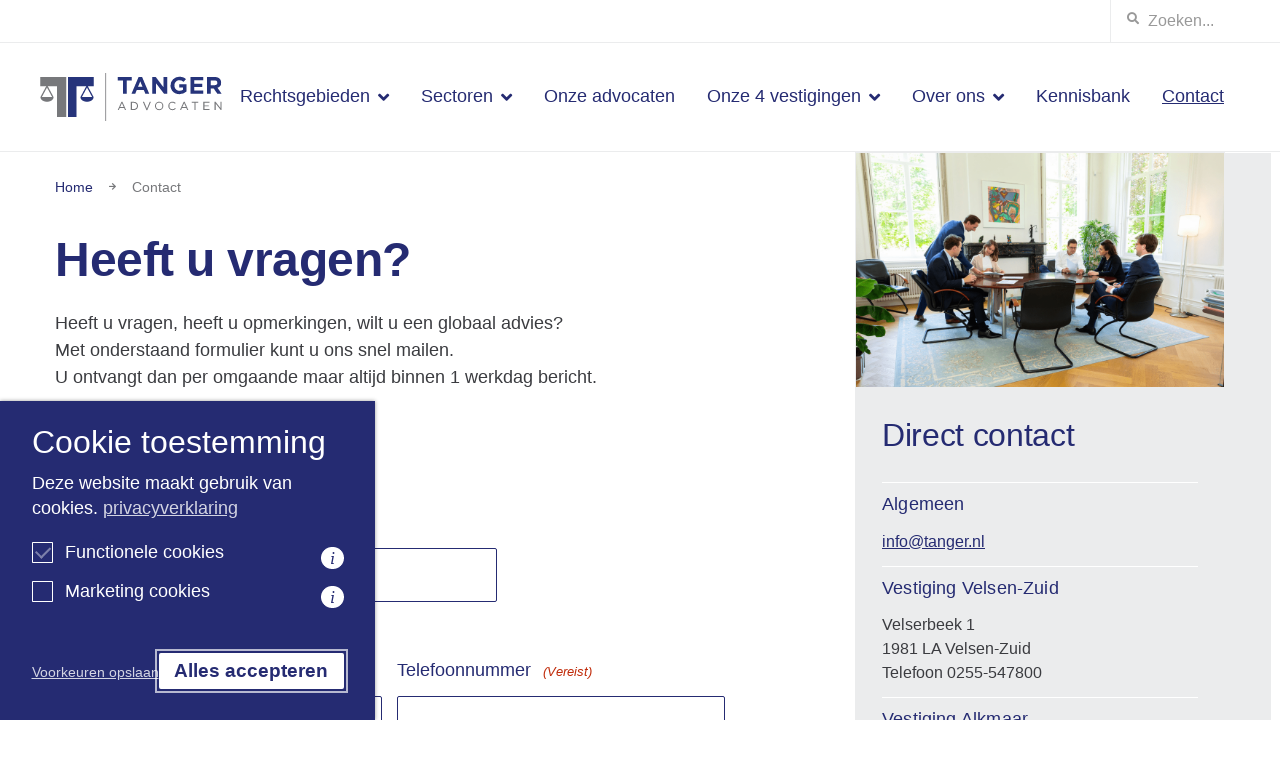

--- FILE ---
content_type: text/html; charset=UTF-8
request_url: https://www.tanger.nl/contact/
body_size: 18278
content:
<!DOCTYPE html>
<html lang="en">
<head>
  <meta charset="UTF-8">
<script type="text/javascript">
/* <![CDATA[ */
var gform;gform||(document.addEventListener("gform_main_scripts_loaded",function(){gform.scriptsLoaded=!0}),document.addEventListener("gform/theme/scripts_loaded",function(){gform.themeScriptsLoaded=!0}),window.addEventListener("DOMContentLoaded",function(){gform.domLoaded=!0}),gform={domLoaded:!1,scriptsLoaded:!1,themeScriptsLoaded:!1,isFormEditor:()=>"function"==typeof InitializeEditor,callIfLoaded:function(o){return!(!gform.domLoaded||!gform.scriptsLoaded||!gform.themeScriptsLoaded&&!gform.isFormEditor()||(gform.isFormEditor()&&console.warn("The use of gform.initializeOnLoaded() is deprecated in the form editor context and will be removed in Gravity Forms 3.1."),o(),0))},initializeOnLoaded:function(o){gform.callIfLoaded(o)||(document.addEventListener("gform_main_scripts_loaded",()=>{gform.scriptsLoaded=!0,gform.callIfLoaded(o)}),document.addEventListener("gform/theme/scripts_loaded",()=>{gform.themeScriptsLoaded=!0,gform.callIfLoaded(o)}),window.addEventListener("DOMContentLoaded",()=>{gform.domLoaded=!0,gform.callIfLoaded(o)}))},hooks:{action:{},filter:{}},addAction:function(o,r,e,t){gform.addHook("action",o,r,e,t)},addFilter:function(o,r,e,t){gform.addHook("filter",o,r,e,t)},doAction:function(o){gform.doHook("action",o,arguments)},applyFilters:function(o){return gform.doHook("filter",o,arguments)},removeAction:function(o,r){gform.removeHook("action",o,r)},removeFilter:function(o,r,e){gform.removeHook("filter",o,r,e)},addHook:function(o,r,e,t,n){null==gform.hooks[o][r]&&(gform.hooks[o][r]=[]);var d=gform.hooks[o][r];null==n&&(n=r+"_"+d.length),gform.hooks[o][r].push({tag:n,callable:e,priority:t=null==t?10:t})},doHook:function(r,o,e){var t;if(e=Array.prototype.slice.call(e,1),null!=gform.hooks[r][o]&&((o=gform.hooks[r][o]).sort(function(o,r){return o.priority-r.priority}),o.forEach(function(o){"function"!=typeof(t=o.callable)&&(t=window[t]),"action"==r?t.apply(null,e):e[0]=t.apply(null,e)})),"filter"==r)return e[0]},removeHook:function(o,r,t,n){var e;null!=gform.hooks[o][r]&&(e=(e=gform.hooks[o][r]).filter(function(o,r,e){return!!(null!=n&&n!=o.tag||null!=t&&t!=o.priority)}),gform.hooks[o][r]=e)}});
/* ]]> */
</script>

  <meta name="viewport" content="width=device-width, initial-scale=1.0">
  <meta http-equiv="X-UA-Compatible" content="ie=edge">
  <title>Stel ons een vraag - Tanger Advocaten</title>
				<link rel="preload" id="Sixtyseven Primo-public-css" href="https://www.tanger.nl/wp-content/plugins/67-primo/dist/styles/cookie.css" as="style" onload="this.onload=null;this.rel='stylesheet'">
				<noscript><link rel="stylesheet" id="Sixtyseven Primo-public-css" href="https://www.tanger.nl/wp-content/plugins/67-primo/dist/styles/cookie.css"></noscript>
				<style id='primo-cookie-critical-css'>
		.primo-cookie-compliance {
			display: none;
			opacity: 0;
			visibility: hidden;
			transition: opacity 0.3s ease, visibility 0.3s ease;
		}
		.primo-cookie-compliance.toggled {
			display: block;
			opacity: 1;
			visibility: visible;
		}
		#cookies-description {
			content-visibility: auto;
			contain-intrinsic-size: 0 1px;
		}
		</style>
<script>
    function read_cookie(k,r){return(r=RegExp('(^|; )'+encodeURIComponent(k)+'=([^;]*)').exec(document.cookie))?r[2]:null;}
</script>


<!-- Google Tag Manager -->
<script>
var primo_cookie_consent_marketing = read_cookie('primo_cookie_consent_marketing');

if (!window.primo_cookie_consent_analytics) {
  window.primo_cookie_consent_analytics = read_cookie('primo_cookie_consent_analytics');
}

window.dataLayer = window.dataLayer || [];
window.dataLayer.push({
    'cookieconsent_status' : read_cookie('cookieconsent_status'),
    'primo_cookie_consent_marketing' : primo_cookie_consent_marketing,
    'primo_cookie_consent_analytics' : window.primo_cookie_consent_analytics,
});

if( ( read_cookie('cookieconsent_status') == 'allow' && !primo_cookie_consent_marketing ) || primo_cookie_consent_marketing  == 'true') {
  window.dataLayer.push({
    'event' : 'cookie_consent_given'
  });
}

if( ( read_cookie('cookieconsent_status') == 'allow' && !window.primo_cookie_consent_analytics ) || window.primo_cookie_consent_analytics  == 'true') {
  window.dataLayer.push({
    'event' : 'cookie_consent_analytics'
  });
}

(function(w,d,s,l,i){w[l]=w[l]||[];w[l].push({'gtm.start':
new Date().getTime(),event:'gtm.js'});var f=d.getElementsByTagName(s)[0],
j=d.createElement(s),dl=l!='dataLayer'?'&l='+l:'';j.async=true;j.src=
'https://www.googletagmanager.com/gtm.js?id='+i+dl;f.parentNode.insertBefore(j,f);
})(window,document,'script','dataLayer','GTM-K5RVW72');

</script>
<!-- End Google Tag Manager -->

<!-- The SEO Framework: door Sybre Waaijer -->
<meta name="robots" content="max-snippet:-1,max-image-preview:standard,max-video-preview:-1" />
<link rel="canonical" href="https://www.tanger.nl/contact/" />
<meta name="description" content="Heeft u vragen, heeft u opmerkingen, wilt u een globaal advies? Met onderstaand formulier kunt u ons snel mailen." />
<meta property="og:type" content="website" />
<meta property="og:locale" content="nl_NL" />
<meta property="og:site_name" content="Tanger Advocaten" />
<meta property="og:title" content="Stel ons een vraag" />
<meta property="og:description" content="Heeft u vragen, heeft u opmerkingen, wilt u een globaal advies? Met onderstaand formulier kunt u ons snel mailen." />
<meta property="og:url" content="https://www.tanger.nl/contact/" />
<meta property="og:image" content="https://www.tanger.nl/wp-content/uploads/2021/05/cropped-favicon.png" />
<meta property="og:image:width" content="512" />
<meta property="og:image:height" content="512" />
<meta name="twitter:card" content="summary_large_image" />
<meta name="twitter:title" content="Stel ons een vraag" />
<meta name="twitter:description" content="Heeft u vragen, heeft u opmerkingen, wilt u een globaal advies? Met onderstaand formulier kunt u ons snel mailen." />
<meta name="twitter:image" content="https://www.tanger.nl/wp-content/uploads/2021/05/cropped-favicon.png" />
<script type="application/ld+json">{"@context":"https://schema.org","@graph":[{"@type":"WebSite","@id":"https://www.tanger.nl/#/schema/WebSite","url":"https://www.tanger.nl/","name":"Tanger Advocaten","inLanguage":"nl-NL","potentialAction":{"@type":"SearchAction","target":{"@type":"EntryPoint","urlTemplate":"https://www.tanger.nl/search/{search_term_string}/"},"query-input":"required name=search_term_string"},"publisher":{"@type":"Organization","@id":"https://www.tanger.nl/#/schema/Organization","name":"Tanger Advocaten","url":"https://www.tanger.nl/","logo":{"@type":"ImageObject","url":"https://www.tanger.nl/wp-content/uploads/2021/05/cropped-favicon.png","contentUrl":"https://www.tanger.nl/wp-content/uploads/2021/05/cropped-favicon.png","width":512,"height":512}}},{"@type":"WebPage","@id":"https://www.tanger.nl/contact/","url":"https://www.tanger.nl/contact/","name":"Stel ons een vraag - Tanger Advocaten","description":"Heeft u vragen, heeft u opmerkingen, wilt u een globaal advies? Met onderstaand formulier kunt u ons snel mailen.","inLanguage":"nl-NL","isPartOf":{"@id":"https://www.tanger.nl/#/schema/WebSite"},"breadcrumb":{"@type":"BreadcrumbList","@id":"https://www.tanger.nl/#/schema/BreadcrumbList","itemListElement":[{"@type":"ListItem","position":1,"item":"https://www.tanger.nl/","name":"Tanger Advocaten"},{"@type":"ListItem","position":2,"name":"Stel ons een vraag"}]},"potentialAction":{"@type":"ReadAction","target":"https://www.tanger.nl/contact/"}}]}</script>
<!-- / The SEO Framework: door Sybre Waaijer | 10.97ms meta | 5.34ms boot -->

<link rel='dns-prefetch' href='//use.fontawesome.com' />
<link rel="alternate" title="oEmbed (JSON)" type="application/json+oembed" href="https://www.tanger.nl/wp-json/oembed/1.0/embed?url=https%3A%2F%2Fwww.tanger.nl%2Fcontact%2F" />
<link rel="alternate" title="oEmbed (XML)" type="text/xml+oembed" href="https://www.tanger.nl/wp-json/oembed/1.0/embed?url=https%3A%2F%2Fwww.tanger.nl%2Fcontact%2F&#038;format=xml" />
<style id='wp-img-auto-sizes-contain-inline-css' type='text/css'>
img:is([sizes=auto i],[sizes^="auto," i]){contain-intrinsic-size:3000px 1500px}
/*# sourceURL=wp-img-auto-sizes-contain-inline-css */
</style>
<style id='wp-emoji-styles-inline-css' type='text/css'>

	img.wp-smiley, img.emoji {
		display: inline !important;
		border: none !important;
		box-shadow: none !important;
		height: 1em !important;
		width: 1em !important;
		margin: 0 0.07em !important;
		vertical-align: -0.1em !important;
		background: none !important;
		padding: 0 !important;
	}
/*# sourceURL=wp-emoji-styles-inline-css */
</style>
<style id='classic-theme-styles-inline-css' type='text/css'>
/*! This file is auto-generated */
.wp-block-button__link{color:#fff;background-color:#32373c;border-radius:9999px;box-shadow:none;text-decoration:none;padding:calc(.667em + 2px) calc(1.333em + 2px);font-size:1.125em}.wp-block-file__button{background:#32373c;color:#fff;text-decoration:none}
/*# sourceURL=/wp-includes/css/classic-themes.min.css */
</style>
<link rel='stylesheet' id='fontawesome-css' href='https://use.fontawesome.com/releases/v5.8.1/css/all.css?ver=1e6c14fb5d3c8de016cb393cb1b1a5f1' type='text/css' media='all' />
<link rel='stylesheet' id='tanger/style-css' href='https://www.tanger.nl/wp-content/themes/tanger/dist/styles/main.css?ver=-primo-buster-1741171457' type='text/css' media='all' />
<link rel='stylesheet' id='gform_basic-css' href='https://www.tanger.nl/wp-content/plugins/gravityforms/assets/css/dist/basic.min.css?ver=2.9.25-primo-buster-1767927371' type='text/css' media='all' />
<link rel='stylesheet' id='gform_theme_components-css' href='https://www.tanger.nl/wp-content/plugins/gravityforms/assets/css/dist/theme-components.min.css?ver=2.9.25-primo-buster-1767927371' type='text/css' media='all' />
<link rel='stylesheet' id='gform_theme-css' href='https://www.tanger.nl/wp-content/plugins/gravityforms/assets/css/dist/theme.min.css?ver=2.9.25-primo-buster-1767927371' type='text/css' media='all' />
<script type="text/javascript" src="https://www.tanger.nl/wp-includes/js/jquery/jquery.min.js?ver=3.7.1" id="jquery-core-js"></script>
<script type="text/javascript" src="https://www.tanger.nl/wp-includes/js/jquery/jquery-migrate.min.js?ver=3.4.1" id="jquery-migrate-js"></script>
<script type="text/javascript" defer='defer' src="https://www.tanger.nl/wp-content/plugins/gravityforms/js/jquery.json.min.js?ver=2.9.25-primo-buster-1767927370" id="gform_json-js"></script>
<script type="text/javascript" id="gform_gravityforms-js-extra">
/* <![CDATA[ */
var gf_global = {"gf_currency_config":{"name":"Amerikaanse dollar","symbol_left":"$","symbol_right":"","symbol_padding":"","thousand_separator":",","decimal_separator":".","decimals":2,"code":"USD"},"base_url":"https://www.tanger.nl/wp-content/plugins/gravityforms","number_formats":[],"spinnerUrl":"https://www.tanger.nl/wp-content/plugins/gravityforms/images/spinner.svg","version_hash":"b9fdc99da8416d5ae69cd4b712cc3e34","strings":{"newRowAdded":"Nieuwe rij toegevoegd.","rowRemoved":"Rij verwijderd","formSaved":"Het formulier is opgeslagen. De inhoud bevat de link om terug te keren en het formulier in te vullen."}};
var gform_i18n = {"datepicker":{"days":{"monday":"Ma","tuesday":"Di","wednesday":"Wo","thursday":"Do","friday":"Vr","saturday":"Za","sunday":"Zo"},"months":{"january":"Januari","february":"Februari","march":"Maart","april":"April","may":"Mei","june":"Juni","july":"Juli","august":"Augustus","september":"September","october":"Oktober","november":"November","december":"December"},"firstDay":1,"iconText":"Selecteer een datum"}};
var gf_legacy_multi = {"13":""};
var gform_gravityforms = {"strings":{"invalid_file_extension":"Dit bestandstype is niet toegestaan. Moet \u00e9\u00e9n van de volgende zijn:","delete_file":"Dit bestand verwijderen","in_progress":"in behandeling","file_exceeds_limit":"Bestand overschrijdt limiet bestandsgrootte","illegal_extension":"Dit type bestand is niet toegestaan.","max_reached":"Maximale aantal bestanden bereikt","unknown_error":"Er was een probleem bij het opslaan van het bestand op de server","currently_uploading":"Wacht tot het uploaden is voltooid","cancel":"Annuleren","cancel_upload":"Deze upload annuleren","cancelled":"Geannuleerd","error":"Fout","message":"Bericht"},"vars":{"images_url":"https://www.tanger.nl/wp-content/plugins/gravityforms/images"}};
//# sourceURL=gform_gravityforms-js-extra
/* ]]> */
</script>
<script type="text/javascript" id="gform_gravityforms-js-before">
/* <![CDATA[ */

//# sourceURL=gform_gravityforms-js-before
/* ]]> */
</script>
<script type="text/javascript" defer='defer' src="https://www.tanger.nl/wp-content/plugins/gravityforms/js/gravityforms.min.js?ver=2.9.25-primo-buster-1767927370" id="gform_gravityforms-js"></script>
<script type="text/javascript" defer='defer' src="https://www.tanger.nl/wp-content/plugins/gravityforms/assets/js/dist/utils.min.js?ver=48a3755090e76a154853db28fc254681-primo-buster-1767927371" id="gform_gravityforms_utils-js"></script>
<link rel="https://api.w.org/" href="https://www.tanger.nl/wp-json/" /><link rel="alternate" title="JSON" type="application/json" href="https://www.tanger.nl/wp-json/wp/v2/pages/41" /><link rel="EditURI" type="application/rsd+xml" title="RSD" href="https://www.tanger.nl/xmlrpc.php?rsd" />
      <script src="https://use.typekit.net/gyf7ito.js"></script>
      <script>try{Typekit.load({ async: true });}catch(e){}</script>
    <link rel="icon" href="https://www.tanger.nl/wp-content/uploads/2021/05/cropped-favicon-32x32.png" sizes="32x32" />
<link rel="icon" href="https://www.tanger.nl/wp-content/uploads/2021/05/cropped-favicon-192x192.png" sizes="192x192" />
<link rel="apple-touch-icon" href="https://www.tanger.nl/wp-content/uploads/2021/05/cropped-favicon-180x180.png" />
<meta name="msapplication-TileImage" content="https://www.tanger.nl/wp-content/uploads/2021/05/cropped-favicon-270x270.png" />
		<style type="text/css" id="wp-custom-css">
			.hero-content h1,h2 {
 padding: 0.3rem 0!important ;
}		</style>
		<style id='global-styles-inline-css' type='text/css'>
:root{--wp--preset--aspect-ratio--square: 1;--wp--preset--aspect-ratio--4-3: 4/3;--wp--preset--aspect-ratio--3-4: 3/4;--wp--preset--aspect-ratio--3-2: 3/2;--wp--preset--aspect-ratio--2-3: 2/3;--wp--preset--aspect-ratio--16-9: 16/9;--wp--preset--aspect-ratio--9-16: 9/16;--wp--preset--color--black: #000000;--wp--preset--color--cyan-bluish-gray: #abb8c3;--wp--preset--color--white: #ffffff;--wp--preset--color--pale-pink: #f78da7;--wp--preset--color--vivid-red: #cf2e2e;--wp--preset--color--luminous-vivid-orange: #ff6900;--wp--preset--color--luminous-vivid-amber: #fcb900;--wp--preset--color--light-green-cyan: #7bdcb5;--wp--preset--color--vivid-green-cyan: #00d084;--wp--preset--color--pale-cyan-blue: #8ed1fc;--wp--preset--color--vivid-cyan-blue: #0693e3;--wp--preset--color--vivid-purple: #9b51e0;--wp--preset--gradient--vivid-cyan-blue-to-vivid-purple: linear-gradient(135deg,rgb(6,147,227) 0%,rgb(155,81,224) 100%);--wp--preset--gradient--light-green-cyan-to-vivid-green-cyan: linear-gradient(135deg,rgb(122,220,180) 0%,rgb(0,208,130) 100%);--wp--preset--gradient--luminous-vivid-amber-to-luminous-vivid-orange: linear-gradient(135deg,rgb(252,185,0) 0%,rgb(255,105,0) 100%);--wp--preset--gradient--luminous-vivid-orange-to-vivid-red: linear-gradient(135deg,rgb(255,105,0) 0%,rgb(207,46,46) 100%);--wp--preset--gradient--very-light-gray-to-cyan-bluish-gray: linear-gradient(135deg,rgb(238,238,238) 0%,rgb(169,184,195) 100%);--wp--preset--gradient--cool-to-warm-spectrum: linear-gradient(135deg,rgb(74,234,220) 0%,rgb(151,120,209) 20%,rgb(207,42,186) 40%,rgb(238,44,130) 60%,rgb(251,105,98) 80%,rgb(254,248,76) 100%);--wp--preset--gradient--blush-light-purple: linear-gradient(135deg,rgb(255,206,236) 0%,rgb(152,150,240) 100%);--wp--preset--gradient--blush-bordeaux: linear-gradient(135deg,rgb(254,205,165) 0%,rgb(254,45,45) 50%,rgb(107,0,62) 100%);--wp--preset--gradient--luminous-dusk: linear-gradient(135deg,rgb(255,203,112) 0%,rgb(199,81,192) 50%,rgb(65,88,208) 100%);--wp--preset--gradient--pale-ocean: linear-gradient(135deg,rgb(255,245,203) 0%,rgb(182,227,212) 50%,rgb(51,167,181) 100%);--wp--preset--gradient--electric-grass: linear-gradient(135deg,rgb(202,248,128) 0%,rgb(113,206,126) 100%);--wp--preset--gradient--midnight: linear-gradient(135deg,rgb(2,3,129) 0%,rgb(40,116,252) 100%);--wp--preset--font-size--small: 13px;--wp--preset--font-size--medium: 20px;--wp--preset--font-size--large: 36px;--wp--preset--font-size--x-large: 42px;--wp--preset--spacing--20: 0.44rem;--wp--preset--spacing--30: 0.67rem;--wp--preset--spacing--40: 1rem;--wp--preset--spacing--50: 1.5rem;--wp--preset--spacing--60: 2.25rem;--wp--preset--spacing--70: 3.38rem;--wp--preset--spacing--80: 5.06rem;--wp--preset--shadow--natural: 6px 6px 9px rgba(0, 0, 0, 0.2);--wp--preset--shadow--deep: 12px 12px 50px rgba(0, 0, 0, 0.4);--wp--preset--shadow--sharp: 6px 6px 0px rgba(0, 0, 0, 0.2);--wp--preset--shadow--outlined: 6px 6px 0px -3px rgb(255, 255, 255), 6px 6px rgb(0, 0, 0);--wp--preset--shadow--crisp: 6px 6px 0px rgb(0, 0, 0);}:where(.is-layout-flex){gap: 0.5em;}:where(.is-layout-grid){gap: 0.5em;}body .is-layout-flex{display: flex;}.is-layout-flex{flex-wrap: wrap;align-items: center;}.is-layout-flex > :is(*, div){margin: 0;}body .is-layout-grid{display: grid;}.is-layout-grid > :is(*, div){margin: 0;}:where(.wp-block-columns.is-layout-flex){gap: 2em;}:where(.wp-block-columns.is-layout-grid){gap: 2em;}:where(.wp-block-post-template.is-layout-flex){gap: 1.25em;}:where(.wp-block-post-template.is-layout-grid){gap: 1.25em;}.has-black-color{color: var(--wp--preset--color--black) !important;}.has-cyan-bluish-gray-color{color: var(--wp--preset--color--cyan-bluish-gray) !important;}.has-white-color{color: var(--wp--preset--color--white) !important;}.has-pale-pink-color{color: var(--wp--preset--color--pale-pink) !important;}.has-vivid-red-color{color: var(--wp--preset--color--vivid-red) !important;}.has-luminous-vivid-orange-color{color: var(--wp--preset--color--luminous-vivid-orange) !important;}.has-luminous-vivid-amber-color{color: var(--wp--preset--color--luminous-vivid-amber) !important;}.has-light-green-cyan-color{color: var(--wp--preset--color--light-green-cyan) !important;}.has-vivid-green-cyan-color{color: var(--wp--preset--color--vivid-green-cyan) !important;}.has-pale-cyan-blue-color{color: var(--wp--preset--color--pale-cyan-blue) !important;}.has-vivid-cyan-blue-color{color: var(--wp--preset--color--vivid-cyan-blue) !important;}.has-vivid-purple-color{color: var(--wp--preset--color--vivid-purple) !important;}.has-black-background-color{background-color: var(--wp--preset--color--black) !important;}.has-cyan-bluish-gray-background-color{background-color: var(--wp--preset--color--cyan-bluish-gray) !important;}.has-white-background-color{background-color: var(--wp--preset--color--white) !important;}.has-pale-pink-background-color{background-color: var(--wp--preset--color--pale-pink) !important;}.has-vivid-red-background-color{background-color: var(--wp--preset--color--vivid-red) !important;}.has-luminous-vivid-orange-background-color{background-color: var(--wp--preset--color--luminous-vivid-orange) !important;}.has-luminous-vivid-amber-background-color{background-color: var(--wp--preset--color--luminous-vivid-amber) !important;}.has-light-green-cyan-background-color{background-color: var(--wp--preset--color--light-green-cyan) !important;}.has-vivid-green-cyan-background-color{background-color: var(--wp--preset--color--vivid-green-cyan) !important;}.has-pale-cyan-blue-background-color{background-color: var(--wp--preset--color--pale-cyan-blue) !important;}.has-vivid-cyan-blue-background-color{background-color: var(--wp--preset--color--vivid-cyan-blue) !important;}.has-vivid-purple-background-color{background-color: var(--wp--preset--color--vivid-purple) !important;}.has-black-border-color{border-color: var(--wp--preset--color--black) !important;}.has-cyan-bluish-gray-border-color{border-color: var(--wp--preset--color--cyan-bluish-gray) !important;}.has-white-border-color{border-color: var(--wp--preset--color--white) !important;}.has-pale-pink-border-color{border-color: var(--wp--preset--color--pale-pink) !important;}.has-vivid-red-border-color{border-color: var(--wp--preset--color--vivid-red) !important;}.has-luminous-vivid-orange-border-color{border-color: var(--wp--preset--color--luminous-vivid-orange) !important;}.has-luminous-vivid-amber-border-color{border-color: var(--wp--preset--color--luminous-vivid-amber) !important;}.has-light-green-cyan-border-color{border-color: var(--wp--preset--color--light-green-cyan) !important;}.has-vivid-green-cyan-border-color{border-color: var(--wp--preset--color--vivid-green-cyan) !important;}.has-pale-cyan-blue-border-color{border-color: var(--wp--preset--color--pale-cyan-blue) !important;}.has-vivid-cyan-blue-border-color{border-color: var(--wp--preset--color--vivid-cyan-blue) !important;}.has-vivid-purple-border-color{border-color: var(--wp--preset--color--vivid-purple) !important;}.has-vivid-cyan-blue-to-vivid-purple-gradient-background{background: var(--wp--preset--gradient--vivid-cyan-blue-to-vivid-purple) !important;}.has-light-green-cyan-to-vivid-green-cyan-gradient-background{background: var(--wp--preset--gradient--light-green-cyan-to-vivid-green-cyan) !important;}.has-luminous-vivid-amber-to-luminous-vivid-orange-gradient-background{background: var(--wp--preset--gradient--luminous-vivid-amber-to-luminous-vivid-orange) !important;}.has-luminous-vivid-orange-to-vivid-red-gradient-background{background: var(--wp--preset--gradient--luminous-vivid-orange-to-vivid-red) !important;}.has-very-light-gray-to-cyan-bluish-gray-gradient-background{background: var(--wp--preset--gradient--very-light-gray-to-cyan-bluish-gray) !important;}.has-cool-to-warm-spectrum-gradient-background{background: var(--wp--preset--gradient--cool-to-warm-spectrum) !important;}.has-blush-light-purple-gradient-background{background: var(--wp--preset--gradient--blush-light-purple) !important;}.has-blush-bordeaux-gradient-background{background: var(--wp--preset--gradient--blush-bordeaux) !important;}.has-luminous-dusk-gradient-background{background: var(--wp--preset--gradient--luminous-dusk) !important;}.has-pale-ocean-gradient-background{background: var(--wp--preset--gradient--pale-ocean) !important;}.has-electric-grass-gradient-background{background: var(--wp--preset--gradient--electric-grass) !important;}.has-midnight-gradient-background{background: var(--wp--preset--gradient--midnight) !important;}.has-small-font-size{font-size: var(--wp--preset--font-size--small) !important;}.has-medium-font-size{font-size: var(--wp--preset--font-size--medium) !important;}.has-large-font-size{font-size: var(--wp--preset--font-size--large) !important;}.has-x-large-font-size{font-size: var(--wp--preset--font-size--x-large) !important;}
/*# sourceURL=global-styles-inline-css */
</style>
</head>
<body class="wp-singular page-template page-template-page-templates page-template-contact page-template-page-templatescontact-php page page-id-41 page-parent wp-custom-logo wp-theme-jello wp-child-theme-tanger page-contact">

  
    
<div class="navbar navbar-expand-md navbar-meta d-none d-lg-flex">
  <form class="search-form inline-search-form" method="GET" action="/">
  <i class="fas fa-search"></i>
  <input class="form-control" type="search" name="s" id="" placeholder="Zoeken...">
</form></div>

<header class='header header-default sticky-md sticky'>

  
    
<nav class="desktop-menu-wrap">  
      <div class="navbar navbar-expand-md navbar-main">
      <a class='navbar-brand' href='https://www.tanger.nl'><img src='https://www.tanger.nl/wp-content/uploads/2021/06/logo-tanger.svg' title='Tanger Advocaten'></a>      <ul id="menu-hoofdmenu" class="menu menu-primary navbar-nav"><li id="menu-item-48" class="mega-menu menu-item menu-item-type-post_type menu-item-object-page menu-item-has-children menu-item-48 nav-item dropdown">
	<a class="nav-link dropdown-toggle"  href="https://www.tanger.nl/rechtsgebieden/" role="button" data-hover="dropdown" aria-haspopup="true" aria-expanded="false">Rechtsgebieden</a>
<ul class="dropdown-menu" role="menu">
	<li id="menu-item-7662" class="menu-item menu-item-type-post_type menu-item-object-page menu-item-has-children menu-item-7662 nav-item dropdown dropright">
		<a class="dropdown-toggle dropdown-item"  href="https://www.tanger.nl/rechtsgebieden/" role="button" data-hover="dropdown" aria-haspopup="true" aria-expanded="false">Zakelijk</a>
	<ul class="dropdown-menu" role="menu">
		<li id="menu-item-7800" class="menu-item menu-item-type-post_type menu-item-object-jc_jurisdictions menu-item-7800 nav-item">
			<a class="dropdown-item"  href="https://www.tanger.nl/rechtsgebieden/aanbestedingsrecht/">Aanbestedingsrecht</a></li>
		<li id="menu-item-7821" class="menu-item menu-item-type-post_type menu-item-object-jc_jurisdictions menu-item-7821 nav-item">
			<a class="dropdown-item"  href="https://www.tanger.nl/rechtsgebieden/zakelijk-arbeidsrecht/">Arbeidsrecht</a></li>
		<li id="menu-item-7882" class="menu-item menu-item-type-post_type menu-item-object-jc_jurisdictions menu-item-7882 nav-item">
			<a class="dropdown-item"  href="https://www.tanger.nl/rechtsgebieden/zakelijk-bestuursrecht/">Bestuursrecht zakelijk</a></li>
		<li id="menu-item-7674" class="menu-item menu-item-type-post_type menu-item-object-jc_jurisdictions menu-item-7674 nav-item">
			<a class="dropdown-item"  href="https://www.tanger.nl/rechtsgebieden/economisch-strafrecht/">(Economisch) Strafrecht</a></li>
		<li id="menu-item-7670" class="menu-item menu-item-type-post_type menu-item-object-jc_jurisdictions menu-item-7670 nav-item">
			<a class="dropdown-item"  href="https://www.tanger.nl/rechtsgebieden/faillissementsrecht-insolventie/">Faillissementsrecht/insolventie</a></li>
		<li id="menu-item-8749" class="menu-item menu-item-type-post_type menu-item-object-jc_jurisdictions menu-item-8749 nav-item">
			<a class="dropdown-item"  href="https://www.tanger.nl/rechtsgebieden/hippisch-recht/">Hippisch recht</a></li>
		<li id="menu-item-7672" class="menu-item menu-item-type-post_type menu-item-object-jc_jurisdictions menu-item-7672 nav-item">
			<a class="dropdown-item"  href="https://www.tanger.nl/rechtsgebieden/ondernemingsrecht/">Ondernemingsrecht</a></li>
		<li id="menu-item-7822" class="menu-item menu-item-type-post_type menu-item-object-jc_jurisdictions menu-item-7822 nav-item">
			<a class="dropdown-item"  href="https://www.tanger.nl/rechtsgebieden/zakelijk-overeenkomst-contract/">Overeenkomst / Contract</a></li>
		<li id="menu-item-7812" class="menu-item menu-item-type-post_type menu-item-object-jc_jurisdictions menu-item-7812 nav-item">
			<a class="dropdown-item"  href="https://www.tanger.nl/rechtsgebieden/privacyrecht/">Privacyrecht</a></li>
		<li id="menu-item-7815" class="menu-item menu-item-type-post_type menu-item-object-jc_jurisdictions menu-item-7815 nav-item">
			<a class="dropdown-item"  href="https://www.tanger.nl/rechtsgebieden/zakelijk-procesrecht/">Procesrecht</a></li>
		<li id="menu-item-7817" class="menu-item menu-item-type-post_type menu-item-object-jc_jurisdictions menu-item-7817 nav-item">
			<a class="dropdown-item"  href="https://www.tanger.nl/rechtsgebieden/zakelijk-vastgoedrecht/">Vastgoedrecht</a></li>

	</ul>
</li>
	<li id="menu-item-7663" class="menu-item menu-item-type-post_type menu-item-object-page menu-item-has-children menu-item-7663 nav-item dropdown dropright">
		<a class="dropdown-toggle dropdown-item"  href="https://www.tanger.nl/rechtsgebieden/" role="button" data-hover="dropdown" aria-haspopup="true" aria-expanded="false">Particulier</a>
	<ul class="dropdown-menu" role="menu">
		<li id="menu-item-7666" class="menu-item menu-item-type-post_type menu-item-object-jc_jurisdictions menu-item-7666 nav-item">
			<a class="dropdown-item"  href="https://www.tanger.nl/rechtsgebieden/arbeidsrecht-voor-particulieren/">Arbeidsrecht</a></li>
		<li id="menu-item-7824" class="menu-item menu-item-type-post_type menu-item-object-jc_jurisdictions menu-item-7824 nav-item">
			<a class="dropdown-item"  href="https://www.tanger.nl/rechtsgebieden/bestuursrecht-voor-particulieren/">Bestuursrecht</a></li>
		<li id="menu-item-8723" class="menu-item menu-item-type-post_type menu-item-object-jc_jurisdictions menu-item-8723 nav-item">
			<a class="dropdown-item"  href="https://www.tanger.nl/rechtsgebieden/consumentenrecht/">Consumentenrecht</a></li>
		<li id="menu-item-7669" class="menu-item menu-item-type-post_type menu-item-object-jc_jurisdictions menu-item-7669 nav-item">
			<a class="dropdown-item"  href="https://www.tanger.nl/rechtsgebieden/erfrecht/">Erfrecht</a></li>
		<li id="menu-item-7677" class="menu-item menu-item-type-post_type menu-item-object-jc_jurisdictions menu-item-7677 nav-item">
			<a class="dropdown-item"  href="https://www.tanger.nl/rechtsgebieden/familierecht/">Familierecht</a></li>
		<li id="menu-item-8750" class="menu-item menu-item-type-post_type menu-item-object-jc_jurisdictions menu-item-8750 nav-item">
			<a class="dropdown-item"  href="https://www.tanger.nl/rechtsgebieden/hippisch-recht/">Hippisch recht</a></li>
		<li id="menu-item-7678" class="menu-item menu-item-type-post_type menu-item-object-jc_jurisdictions menu-item-7678 nav-item">
			<a class="dropdown-item"  href="https://www.tanger.nl/rechtsgebieden/letselschade-aansprakelijkheid/">Letselschade en overlijdensschade</a></li>
		<li id="menu-item-11540" class="menu-item menu-item-type-post_type menu-item-object-jc_jurisdictions menu-item-11540 nav-item">
			<a class="dropdown-item"  href="https://www.tanger.nl/rechtsgebieden/mijnbouwschade-versterking-en-bevingsschade/">Versterking, ­Mijnbouw- en Bevingsschade</a></li>
		<li id="menu-item-7828" class="menu-item menu-item-type-post_type menu-item-object-jc_jurisdictions menu-item-7828 nav-item">
			<a class="dropdown-item"  href="https://www.tanger.nl/rechtsgebieden/overeenkomst-contract-voor-particulieren/">Overeenkomst / Contract</a></li>
		<li id="menu-item-7681" class="menu-item menu-item-type-post_type menu-item-object-jc_jurisdictions menu-item-7681 nav-item">
			<a class="dropdown-item"  href="https://www.tanger.nl/rechtsgebieden/procesrecht-voor-particulieren/">Procesrecht</a></li>
		<li id="menu-item-11541" class="menu-item menu-item-type-post_type menu-item-object-jc_jurisdictions menu-item-11541 nav-item">
			<a class="dropdown-item"  href="https://www.tanger.nl/rechtsgebieden/sociale-zekerheidsrecht/">Sociale Zekerheidsrecht</a></li>
		<li id="menu-item-7683" class="menu-item menu-item-type-post_type menu-item-object-jc_jurisdictions menu-item-7683 nav-item">
			<a class="dropdown-item"  href="https://www.tanger.nl/rechtsgebieden/strafrecht/">Strafrecht</a></li>
		<li id="menu-item-7831" class="menu-item menu-item-type-post_type menu-item-object-jc_jurisdictions menu-item-7831 nav-item">
			<a class="dropdown-item"  href="https://www.tanger.nl/rechtsgebieden/vastgoedrecht-voor-particulieren/">Vastgoedrecht</a></li>

	</ul>
</li>
	<li id="menu-item-7664" class="menu-item menu-item-type-post_type menu-item-object-page menu-item-has-children menu-item-7664 nav-item dropdown dropright">
		<a class="dropdown-toggle dropdown-item"  href="https://www.tanger.nl/rechtsgebieden/" role="button" data-hover="dropdown" aria-haspopup="true" aria-expanded="false">Diensten</a>
	<ul class="dropdown-menu" role="menu">
		<li id="menu-item-7685" class="menu-item menu-item-type-post_type menu-item-object-jc_jurisdictions menu-item-7685 nav-item">
			<a class="dropdown-item"  href="https://www.tanger.nl/rechtsgebieden/incasso/">Incasso</a></li>
		<li id="menu-item-7686" class="menu-item menu-item-type-post_type menu-item-object-jc_jurisdictions menu-item-7686 nav-item">
			<a class="dropdown-item"  href="https://www.tanger.nl/rechtsgebieden/indonesia-desk/">Indonesia Desk</a></li>
		<li id="menu-item-7687" class="menu-item menu-item-type-post_type menu-item-object-jc_jurisdictions menu-item-7687 nav-item">
			<a class="dropdown-item"  href="https://www.tanger.nl/rechtsgebieden/geschafte-niederlanden-deutschland/">Geschäfte in den Niederlanden wie in Deutschland</a></li>
		<li id="menu-item-7688" class="menu-item menu-item-type-post_type menu-item-object-jc_jurisdictions menu-item-7688 nav-item">
			<a class="dropdown-item"  href="https://www.tanger.nl/rechtsgebieden/247-bereikbaar/">24/7 bereikbaar</a></li>

	</ul>
</li>

</ul>
</li>
<li id="menu-item-11944" class="menu-item menu-item-type-post_type menu-item-object-page menu-item-has-children menu-item-11944 nav-item dropdown">
	<a class="nav-link dropdown-toggle"  href="https://www.tanger.nl/sectoren/" role="button" data-hover="dropdown" aria-haspopup="true" aria-expanded="false">Sectoren</a>
<ul class="dropdown-menu" role="menu">
	<li id="menu-item-11949" class="menu-item menu-item-type-post_type menu-item-object-page menu-item-11949 nav-item">
		<a class="dropdown-item"  href="https://www.tanger.nl/bouw-infra/">Bouw en Infra</a></li>
	<li id="menu-item-11952" class="menu-item menu-item-type-post_type menu-item-object-page menu-item-11952 nav-item">
		<a class="dropdown-item"  href="https://www.tanger.nl/haven-en-handel/">Haven en Handel</a></li>
	<li id="menu-item-11953" class="menu-item menu-item-type-post_type menu-item-object-page menu-item-11953 nav-item">
		<a class="dropdown-item"  href="https://www.tanger.nl/horeca-en-evenementen/">Horeca en Evenementen</a></li>
	<li id="menu-item-11954" class="menu-item menu-item-type-post_type menu-item-object-page menu-item-11954 nav-item">
		<a class="dropdown-item"  href="https://www.tanger.nl/industrie-en-productie/">Industrie en Productie</a></li>
	<li id="menu-item-11951" class="menu-item menu-item-type-post_type menu-item-object-page menu-item-11951 nav-item">
		<a class="dropdown-item"  href="https://www.tanger.nl/sectoren/overheid-en-bestuur/">Overheid en Bestuur</a></li>
	<li id="menu-item-11955" class="menu-item menu-item-type-post_type menu-item-object-page menu-item-11955 nav-item">
		<a class="dropdown-item"  href="https://www.tanger.nl/transport-en-logistiek/">Transport en Logistiek</a></li>
	<li id="menu-item-11956" class="menu-item menu-item-type-post_type menu-item-object-page menu-item-11956 nav-item">
		<a class="dropdown-item"  href="https://www.tanger.nl/vastgoed/">Vastgoed</a></li>

</ul>
</li>
<li id="menu-item-47" class="menu-item menu-item-type-post_type menu-item-object-page menu-item-47 nav-item">
	<a class="nav-link"  href="https://www.tanger.nl/onze-advocaten/">Onze advocaten</a></li>
<li id="menu-item-7783" class="menu-item menu-item-type-post_type menu-item-object-page menu-item-has-children menu-item-7783 nav-item dropdown">
	<a class="nav-link dropdown-toggle"  href="https://www.tanger.nl/vestigingen/" role="button" data-hover="dropdown" aria-haspopup="true" aria-expanded="false">Onze 4 vestigingen</a>
<ul class="dropdown-menu" role="menu">
	<li id="menu-item-7942" class="menu-item menu-item-type-post_type menu-item-object-page menu-item-7942 nav-item">
		<a class="dropdown-item"  href="https://www.tanger.nl/vestigingen/kantoor-velsen-zuid/">Kantoor Velsen-Zuid</a></li>
	<li id="menu-item-7941" class="menu-item menu-item-type-post_type menu-item-object-page menu-item-7941 nav-item">
		<a class="dropdown-item"  href="https://www.tanger.nl/vestigingen/kantoor-alkmaar/">Vestiging Alkmaar</a></li>
	<li id="menu-item-7940" class="menu-item menu-item-type-post_type menu-item-object-page menu-item-7940 nav-item">
		<a class="dropdown-item"  href="https://www.tanger.nl/vestigingen/kantoor-haarlem/">Vestiging Haarlem</a></li>
	<li id="menu-item-11869" class="menu-item menu-item-type-post_type menu-item-object-page menu-item-11869 nav-item">
		<a class="dropdown-item"  href="https://www.tanger.nl/vestigingen/kantoor-heemskerk/">Vestiging Heemskerk</a></li>

</ul>
</li>
<li id="menu-item-7782" class="menu-item menu-item-type-post_type menu-item-object-page menu-item-has-children menu-item-7782 nav-item dropdown">
	<a class="nav-link dropdown-toggle"  href="https://www.tanger.nl/over-ons/" role="button" data-hover="dropdown" aria-haspopup="true" aria-expanded="false">Over ons</a>
<ul class="dropdown-menu" role="menu">
	<li id="menu-item-10605" class="menu-item menu-item-type-post_type menu-item-object-page menu-item-10605 nav-item">
		<a class="dropdown-item"  href="https://www.tanger.nl/de-geschiedenis-van-tanger-advocaten/">50 jaar Tanger Advocaten</a></li>
	<li id="menu-item-7784" class="menu-item menu-item-type-post_type menu-item-object-page menu-item-7784 nav-item">
		<a class="dropdown-item"  href="https://www.tanger.nl/werken-bij-tanger/">Werken bij Tanger</a></li>
	<li id="menu-item-7884" class="menu-item menu-item-type-post_type menu-item-object-page menu-item-7884 nav-item">
		<a class="dropdown-item"  href="https://www.tanger.nl/algemene-voorwaarden/">Algemene voorwaarden</a></li>
	<li id="menu-item-8622" class="menu-item menu-item-type-post_type menu-item-object-page menu-item-8622 nav-item">
		<a class="dropdown-item"  href="https://www.tanger.nl/maatschappelijk-verantwoord-ondernemen/">Maatschappelijk Verantwoord Ondernemen</a></li>
	<li id="menu-item-7885" class="menu-item menu-item-type-post_type menu-item-object-page menu-item-7885 nav-item">
		<a class="dropdown-item"  href="https://www.tanger.nl/terms-conditions/">Terms &#038; Conditions</a></li>
	<li id="menu-item-7883" class="menu-item menu-item-type-post_type menu-item-object-page menu-item-7883 nav-item">
		<a class="dropdown-item"  href="https://www.tanger.nl/privacyverklaring/">Privacyverklaring</a></li>

</ul>
</li>
<li id="menu-item-7416" class="menu-item menu-item-type-post_type_archive menu-item-object-jc_kb menu-item-7416 nav-item">
	<a class="nav-link"  href="https://www.tanger.nl/kennisbank/">Kennisbank</a></li>
<li id="menu-item-45" class="menu-item menu-item-type-post_type menu-item-object-page current-menu-item page_item page-item-41 current_page_item menu-item-45 nav-item">
	<a class="nav-link"  href="https://www.tanger.nl/contact/">Contact</a></li>
</ul>    </div>
  </nav>

<nav class="tablet-menu-wrap">  
  <div class="navbar navbar-expand-md navbar-main">
    <a class='navbar-brand' href='https://www.tanger.nl'><img src='https://www.tanger.nl/wp-content/uploads/2021/06/logo-tanger.svg' title='Tanger Advocaten'></a>    <ul id="menu-hoofdmenu-1" class="menu menu-primary navbar-nav"><li class="mega-menu menu-item menu-item-type-post_type menu-item-object-page menu-item-has-children menu-item-48 nav-item dropdown">
	<a class="nav-link dropdown-toggle"  href="https://www.tanger.nl/rechtsgebieden/" role="button" data-toggle="dropdown" aria-haspopup="true" aria-expanded="false">Rechtsgebieden</a>
<ul class="dropdown-menu" role="menu">
	<li class="menu-item menu-item-type-post_type menu-item-object-page menu-item-has-children menu-item-7662 nav-item dropdown">
		<a class="dropdown-item"  href="https://www.tanger.nl/rechtsgebieden/" role="button" data-toggle="dropdown" aria-haspopup="true" aria-expanded="false">Rechtsgebieden</a><a class="dropdown-toggle dropdown-item"  href="https://www.tanger.nl/rechtsgebieden/" role="button" data-toggle="dropdown" aria-haspopup="true" aria-expanded="false">Zakelijk</a>
	<ul class="dropdown-menu" role="menu">
		<li class="menu-item menu-item-type-post_type menu-item-object-jc_jurisdictions menu-item-7800 nav-item">
			<a class="dropdown-item"  href="https://www.tanger.nl/rechtsgebieden/aanbestedingsrecht/">Zakelijk</a><a class="dropdown-item"  href="https://www.tanger.nl/rechtsgebieden/aanbestedingsrecht/">Aanbestedingsrecht</a></li>
		<li class="menu-item menu-item-type-post_type menu-item-object-jc_jurisdictions menu-item-7821 nav-item">
			<a class="dropdown-item"  href="https://www.tanger.nl/rechtsgebieden/zakelijk-arbeidsrecht/">Arbeidsrecht</a></li>
		<li class="menu-item menu-item-type-post_type menu-item-object-jc_jurisdictions menu-item-7882 nav-item">
			<a class="dropdown-item"  href="https://www.tanger.nl/rechtsgebieden/zakelijk-bestuursrecht/">Bestuursrecht zakelijk</a></li>
		<li class="menu-item menu-item-type-post_type menu-item-object-jc_jurisdictions menu-item-7674 nav-item">
			<a class="dropdown-item"  href="https://www.tanger.nl/rechtsgebieden/economisch-strafrecht/">(Economisch) Strafrecht</a></li>
		<li class="menu-item menu-item-type-post_type menu-item-object-jc_jurisdictions menu-item-7670 nav-item">
			<a class="dropdown-item"  href="https://www.tanger.nl/rechtsgebieden/faillissementsrecht-insolventie/">Faillissementsrecht/insolventie</a></li>
		<li class="menu-item menu-item-type-post_type menu-item-object-jc_jurisdictions menu-item-8749 nav-item">
			<a class="dropdown-item"  href="https://www.tanger.nl/rechtsgebieden/hippisch-recht/">Hippisch recht</a></li>
		<li class="menu-item menu-item-type-post_type menu-item-object-jc_jurisdictions menu-item-7672 nav-item">
			<a class="dropdown-item"  href="https://www.tanger.nl/rechtsgebieden/ondernemingsrecht/">Ondernemingsrecht</a></li>
		<li class="menu-item menu-item-type-post_type menu-item-object-jc_jurisdictions menu-item-7822 nav-item">
			<a class="dropdown-item"  href="https://www.tanger.nl/rechtsgebieden/zakelijk-overeenkomst-contract/">Overeenkomst / Contract</a></li>
		<li class="menu-item menu-item-type-post_type menu-item-object-jc_jurisdictions menu-item-7812 nav-item">
			<a class="dropdown-item"  href="https://www.tanger.nl/rechtsgebieden/privacyrecht/">Privacyrecht</a></li>
		<li class="menu-item menu-item-type-post_type menu-item-object-jc_jurisdictions menu-item-7815 nav-item">
			<a class="dropdown-item"  href="https://www.tanger.nl/rechtsgebieden/zakelijk-procesrecht/">Procesrecht</a></li>
		<li class="menu-item menu-item-type-post_type menu-item-object-jc_jurisdictions menu-item-7817 nav-item">
			<a class="dropdown-item"  href="https://www.tanger.nl/rechtsgebieden/zakelijk-vastgoedrecht/">Vastgoedrecht</a></li>

	</ul>
</li>
	<li class="menu-item menu-item-type-post_type menu-item-object-page menu-item-has-children menu-item-7663 nav-item dropdown">
		<a class="dropdown-item"  href="https://www.tanger.nl/rechtsgebieden/" role="button" data-toggle="dropdown" aria-haspopup="true" aria-expanded="false">Rechtsgebieden</a><a class="dropdown-toggle dropdown-item"  href="https://www.tanger.nl/rechtsgebieden/" role="button" data-toggle="dropdown" aria-haspopup="true" aria-expanded="false">Particulier</a>
	<ul class="dropdown-menu" role="menu">
		<li class="menu-item menu-item-type-post_type menu-item-object-jc_jurisdictions menu-item-7666 nav-item">
			<a class="dropdown-item"  href="https://www.tanger.nl/rechtsgebieden/arbeidsrecht-voor-particulieren/">Particulier</a><a class="dropdown-item"  href="https://www.tanger.nl/rechtsgebieden/arbeidsrecht-voor-particulieren/">Arbeidsrecht</a></li>
		<li class="menu-item menu-item-type-post_type menu-item-object-jc_jurisdictions menu-item-7824 nav-item">
			<a class="dropdown-item"  href="https://www.tanger.nl/rechtsgebieden/bestuursrecht-voor-particulieren/">Bestuursrecht</a></li>
		<li class="menu-item menu-item-type-post_type menu-item-object-jc_jurisdictions menu-item-8723 nav-item">
			<a class="dropdown-item"  href="https://www.tanger.nl/rechtsgebieden/consumentenrecht/">Consumentenrecht</a></li>
		<li class="menu-item menu-item-type-post_type menu-item-object-jc_jurisdictions menu-item-7669 nav-item">
			<a class="dropdown-item"  href="https://www.tanger.nl/rechtsgebieden/erfrecht/">Erfrecht</a></li>
		<li class="menu-item menu-item-type-post_type menu-item-object-jc_jurisdictions menu-item-7677 nav-item">
			<a class="dropdown-item"  href="https://www.tanger.nl/rechtsgebieden/familierecht/">Familierecht</a></li>
		<li class="menu-item menu-item-type-post_type menu-item-object-jc_jurisdictions menu-item-8750 nav-item">
			<a class="dropdown-item"  href="https://www.tanger.nl/rechtsgebieden/hippisch-recht/">Hippisch recht</a></li>
		<li class="menu-item menu-item-type-post_type menu-item-object-jc_jurisdictions menu-item-7678 nav-item">
			<a class="dropdown-item"  href="https://www.tanger.nl/rechtsgebieden/letselschade-aansprakelijkheid/">Letselschade en overlijdensschade</a></li>
		<li class="menu-item menu-item-type-post_type menu-item-object-jc_jurisdictions menu-item-11540 nav-item">
			<a class="dropdown-item"  href="https://www.tanger.nl/rechtsgebieden/mijnbouwschade-versterking-en-bevingsschade/">Versterking, ­Mijnbouw- en Bevingsschade</a></li>
		<li class="menu-item menu-item-type-post_type menu-item-object-jc_jurisdictions menu-item-7828 nav-item">
			<a class="dropdown-item"  href="https://www.tanger.nl/rechtsgebieden/overeenkomst-contract-voor-particulieren/">Overeenkomst / Contract</a></li>
		<li class="menu-item menu-item-type-post_type menu-item-object-jc_jurisdictions menu-item-7681 nav-item">
			<a class="dropdown-item"  href="https://www.tanger.nl/rechtsgebieden/procesrecht-voor-particulieren/">Procesrecht</a></li>
		<li class="menu-item menu-item-type-post_type menu-item-object-jc_jurisdictions menu-item-11541 nav-item">
			<a class="dropdown-item"  href="https://www.tanger.nl/rechtsgebieden/sociale-zekerheidsrecht/">Sociale Zekerheidsrecht</a></li>
		<li class="menu-item menu-item-type-post_type menu-item-object-jc_jurisdictions menu-item-7683 nav-item">
			<a class="dropdown-item"  href="https://www.tanger.nl/rechtsgebieden/strafrecht/">Strafrecht</a></li>
		<li class="menu-item menu-item-type-post_type menu-item-object-jc_jurisdictions menu-item-7831 nav-item">
			<a class="dropdown-item"  href="https://www.tanger.nl/rechtsgebieden/vastgoedrecht-voor-particulieren/">Vastgoedrecht</a></li>

	</ul>
</li>
	<li class="menu-item menu-item-type-post_type menu-item-object-page menu-item-has-children menu-item-7664 nav-item dropdown">
		<a class="dropdown-item"  href="https://www.tanger.nl/rechtsgebieden/" role="button" data-toggle="dropdown" aria-haspopup="true" aria-expanded="false">Rechtsgebieden</a><a class="dropdown-toggle dropdown-item"  href="https://www.tanger.nl/rechtsgebieden/" role="button" data-toggle="dropdown" aria-haspopup="true" aria-expanded="false">Diensten</a>
	<ul class="dropdown-menu" role="menu">
		<li class="menu-item menu-item-type-post_type menu-item-object-jc_jurisdictions menu-item-7685 nav-item">
			<a class="dropdown-item"  href="https://www.tanger.nl/rechtsgebieden/incasso/">Diensten</a><a class="dropdown-item"  href="https://www.tanger.nl/rechtsgebieden/incasso/">Incasso</a></li>
		<li class="menu-item menu-item-type-post_type menu-item-object-jc_jurisdictions menu-item-7686 nav-item">
			<a class="dropdown-item"  href="https://www.tanger.nl/rechtsgebieden/indonesia-desk/">Indonesia Desk</a></li>
		<li class="menu-item menu-item-type-post_type menu-item-object-jc_jurisdictions menu-item-7687 nav-item">
			<a class="dropdown-item"  href="https://www.tanger.nl/rechtsgebieden/geschafte-niederlanden-deutschland/">Geschäfte in den Niederlanden wie in Deutschland</a></li>
		<li class="menu-item menu-item-type-post_type menu-item-object-jc_jurisdictions menu-item-7688 nav-item">
			<a class="dropdown-item"  href="https://www.tanger.nl/rechtsgebieden/247-bereikbaar/">24/7 bereikbaar</a></li>

	</ul>
</li>

</ul>
</li>
<li class="menu-item menu-item-type-post_type menu-item-object-page menu-item-has-children menu-item-11944 nav-item dropdown">
	<a class="nav-link dropdown-toggle"  href="https://www.tanger.nl/sectoren/" role="button" data-toggle="dropdown" aria-haspopup="true" aria-expanded="false">Sectoren</a>
<ul class="dropdown-menu" role="menu">
	<li class="menu-item menu-item-type-post_type menu-item-object-page menu-item-11949 nav-item">
		<a class="dropdown-item"  href="https://www.tanger.nl/bouw-infra/">Sectoren</a><a class="dropdown-item"  href="https://www.tanger.nl/bouw-infra/">Bouw en Infra</a></li>
	<li class="menu-item menu-item-type-post_type menu-item-object-page menu-item-11952 nav-item">
		<a class="dropdown-item"  href="https://www.tanger.nl/haven-en-handel/">Haven en Handel</a></li>
	<li class="menu-item menu-item-type-post_type menu-item-object-page menu-item-11953 nav-item">
		<a class="dropdown-item"  href="https://www.tanger.nl/horeca-en-evenementen/">Horeca en Evenementen</a></li>
	<li class="menu-item menu-item-type-post_type menu-item-object-page menu-item-11954 nav-item">
		<a class="dropdown-item"  href="https://www.tanger.nl/industrie-en-productie/">Industrie en Productie</a></li>
	<li class="menu-item menu-item-type-post_type menu-item-object-page menu-item-11951 nav-item">
		<a class="dropdown-item"  href="https://www.tanger.nl/sectoren/overheid-en-bestuur/">Overheid en Bestuur</a></li>
	<li class="menu-item menu-item-type-post_type menu-item-object-page menu-item-11955 nav-item">
		<a class="dropdown-item"  href="https://www.tanger.nl/transport-en-logistiek/">Transport en Logistiek</a></li>
	<li class="menu-item menu-item-type-post_type menu-item-object-page menu-item-11956 nav-item">
		<a class="dropdown-item"  href="https://www.tanger.nl/vastgoed/">Vastgoed</a></li>

</ul>
</li>
<li class="menu-item menu-item-type-post_type menu-item-object-page menu-item-47 nav-item">
	<a class="nav-link"  href="https://www.tanger.nl/onze-advocaten/">Onze advocaten</a></li>
<li class="menu-item menu-item-type-post_type menu-item-object-page menu-item-has-children menu-item-7783 nav-item dropdown">
	<a class="nav-link dropdown-toggle"  href="https://www.tanger.nl/vestigingen/" role="button" data-toggle="dropdown" aria-haspopup="true" aria-expanded="false">Onze 4 vestigingen</a>
<ul class="dropdown-menu" role="menu">
	<li class="menu-item menu-item-type-post_type menu-item-object-page menu-item-7942 nav-item">
		<a class="dropdown-item"  href="https://www.tanger.nl/vestigingen/kantoor-velsen-zuid/">Onze 4 vestigingen</a><a class="dropdown-item"  href="https://www.tanger.nl/vestigingen/kantoor-velsen-zuid/">Kantoor Velsen-Zuid</a></li>
	<li class="menu-item menu-item-type-post_type menu-item-object-page menu-item-7941 nav-item">
		<a class="dropdown-item"  href="https://www.tanger.nl/vestigingen/kantoor-alkmaar/">Vestiging Alkmaar</a></li>
	<li class="menu-item menu-item-type-post_type menu-item-object-page menu-item-7940 nav-item">
		<a class="dropdown-item"  href="https://www.tanger.nl/vestigingen/kantoor-haarlem/">Vestiging Haarlem</a></li>
	<li class="menu-item menu-item-type-post_type menu-item-object-page menu-item-11869 nav-item">
		<a class="dropdown-item"  href="https://www.tanger.nl/vestigingen/kantoor-heemskerk/">Vestiging Heemskerk</a></li>

</ul>
</li>
<li class="menu-item menu-item-type-post_type menu-item-object-page menu-item-has-children menu-item-7782 nav-item dropdown">
	<a class="nav-link dropdown-toggle"  href="https://www.tanger.nl/over-ons/" role="button" data-toggle="dropdown" aria-haspopup="true" aria-expanded="false">Over ons</a>
<ul class="dropdown-menu" role="menu">
	<li class="menu-item menu-item-type-post_type menu-item-object-page menu-item-10605 nav-item">
		<a class="dropdown-item"  href="https://www.tanger.nl/de-geschiedenis-van-tanger-advocaten/">Over ons</a><a class="dropdown-item"  href="https://www.tanger.nl/de-geschiedenis-van-tanger-advocaten/">50 jaar Tanger Advocaten</a></li>
	<li class="menu-item menu-item-type-post_type menu-item-object-page menu-item-7784 nav-item">
		<a class="dropdown-item"  href="https://www.tanger.nl/werken-bij-tanger/">Werken bij Tanger</a></li>
	<li class="menu-item menu-item-type-post_type menu-item-object-page menu-item-7884 nav-item">
		<a class="dropdown-item"  href="https://www.tanger.nl/algemene-voorwaarden/">Algemene voorwaarden</a></li>
	<li class="menu-item menu-item-type-post_type menu-item-object-page menu-item-8622 nav-item">
		<a class="dropdown-item"  href="https://www.tanger.nl/maatschappelijk-verantwoord-ondernemen/">Maatschappelijk Verantwoord Ondernemen</a></li>
	<li class="menu-item menu-item-type-post_type menu-item-object-page menu-item-7885 nav-item">
		<a class="dropdown-item"  href="https://www.tanger.nl/terms-conditions/">Terms &#038; Conditions</a></li>
	<li class="menu-item menu-item-type-post_type menu-item-object-page menu-item-7883 nav-item">
		<a class="dropdown-item"  href="https://www.tanger.nl/privacyverklaring/">Privacyverklaring</a></li>

</ul>
</li>
<li class="menu-item menu-item-type-post_type_archive menu-item-object-jc_kb menu-item-7416 nav-item">
	<a class="nav-link"  href="https://www.tanger.nl/kennisbank/">Kennisbank</a></li>
<li class="menu-item menu-item-type-post_type menu-item-object-page current-menu-item page_item page-item-41 current_page_item menu-item-45 nav-item">
	<a class="nav-link"  href="https://www.tanger.nl/contact/">Contact</a></li>
</ul>  </div>
</nav>

<nav class="mobile-menu-wrap">
  <div class="container">
    <div class="mobile-toggle-bar">
      <a class='navbar-brand' href='https://www.tanger.nl'><img src='https://www.tanger.nl/wp-content/uploads/2021/06/logo-tanger.svg' title='Tanger Advocaten'></a>
      <button type="button" class="navbar-toggler collapsed" data-toggle="collapse" data-target="#mobile-menu" aria-controls="mobile-menu" aria-expanded="false" aria-label="Open/sluit menu">
  <span class="icon-bar top-bar"></span>
  <span class="icon-bar middle-bar"></span>
  <span class="icon-bar bottom-bar"></span>
</button>    </div>
    
    <div class="mobile-menu">
      <div id="mobile-menu" class="navbar-collapse collapse">
        <div class="tab-context">
  <div class="tab-slideback">
    <i class="fas fa-arrow-left"></i>
  </div>

  <a class="nav-link" href="/">
    <span class="context-text"></span>
    <span class="context-description"></span>
  </a>
</div><ul id="menu-hoofdmenu-2" class="menu menu-primary nav flex-column"><li class="mega-menu menu-item menu-item-type-post_type menu-item-object-page menu-item-has-children menu-item-48 nav-item dropdown">
	<a class="nav-link dropdown-toggle"  href="https://www.tanger.nl/rechtsgebieden/" role="button" data-toggle="dropdown" aria-haspopup="true" aria-expanded="false">Rechtsgebieden</a>
<ul class="dropdown-menu" role="menu">
	<li class="menu-item menu-item-type-post_type menu-item-object-page menu-item-has-children menu-item-7662 nav-item dropdown">
		<a class="nav-link dropdown-toggle"  href="https://www.tanger.nl/rechtsgebieden/" role="button" data-toggle="dropdown" aria-haspopup="true" aria-expanded="false">Zakelijk</a>
	<ul class="dropdown-menu" role="menu">
		<li class="menu-item menu-item-type-post_type menu-item-object-jc_jurisdictions menu-item-7800 nav-item">
			<a class="nav-link"  href="https://www.tanger.nl/rechtsgebieden/aanbestedingsrecht/">Aanbestedingsrecht</a></li>
		<li class="menu-item menu-item-type-post_type menu-item-object-jc_jurisdictions menu-item-7821 nav-item">
			<a class="nav-link"  href="https://www.tanger.nl/rechtsgebieden/zakelijk-arbeidsrecht/">Arbeidsrecht</a></li>
		<li class="menu-item menu-item-type-post_type menu-item-object-jc_jurisdictions menu-item-7882 nav-item">
			<a class="nav-link"  href="https://www.tanger.nl/rechtsgebieden/zakelijk-bestuursrecht/">Bestuursrecht zakelijk</a></li>
		<li class="menu-item menu-item-type-post_type menu-item-object-jc_jurisdictions menu-item-7674 nav-item">
			<a class="nav-link"  href="https://www.tanger.nl/rechtsgebieden/economisch-strafrecht/">(Economisch) Strafrecht</a></li>
		<li class="menu-item menu-item-type-post_type menu-item-object-jc_jurisdictions menu-item-7670 nav-item">
			<a class="nav-link"  href="https://www.tanger.nl/rechtsgebieden/faillissementsrecht-insolventie/">Faillissementsrecht/insolventie</a></li>
		<li class="menu-item menu-item-type-post_type menu-item-object-jc_jurisdictions menu-item-8749 nav-item">
			<a class="nav-link"  href="https://www.tanger.nl/rechtsgebieden/hippisch-recht/">Hippisch recht</a></li>
		<li class="menu-item menu-item-type-post_type menu-item-object-jc_jurisdictions menu-item-7672 nav-item">
			<a class="nav-link"  href="https://www.tanger.nl/rechtsgebieden/ondernemingsrecht/">Ondernemingsrecht</a></li>
		<li class="menu-item menu-item-type-post_type menu-item-object-jc_jurisdictions menu-item-7822 nav-item">
			<a class="nav-link"  href="https://www.tanger.nl/rechtsgebieden/zakelijk-overeenkomst-contract/">Overeenkomst / Contract</a></li>
		<li class="menu-item menu-item-type-post_type menu-item-object-jc_jurisdictions menu-item-7812 nav-item">
			<a class="nav-link"  href="https://www.tanger.nl/rechtsgebieden/privacyrecht/">Privacyrecht</a></li>
		<li class="menu-item menu-item-type-post_type menu-item-object-jc_jurisdictions menu-item-7815 nav-item">
			<a class="nav-link"  href="https://www.tanger.nl/rechtsgebieden/zakelijk-procesrecht/">Procesrecht</a></li>
		<li class="menu-item menu-item-type-post_type menu-item-object-jc_jurisdictions menu-item-7817 nav-item">
			<a class="nav-link"  href="https://www.tanger.nl/rechtsgebieden/zakelijk-vastgoedrecht/">Vastgoedrecht</a></li>

	</ul>
</li>
	<li class="menu-item menu-item-type-post_type menu-item-object-page menu-item-has-children menu-item-7663 nav-item dropdown">
		<a class="nav-link dropdown-toggle"  href="https://www.tanger.nl/rechtsgebieden/" role="button" data-toggle="dropdown" aria-haspopup="true" aria-expanded="false">Particulier</a>
	<ul class="dropdown-menu" role="menu">
		<li class="menu-item menu-item-type-post_type menu-item-object-jc_jurisdictions menu-item-7666 nav-item">
			<a class="nav-link"  href="https://www.tanger.nl/rechtsgebieden/arbeidsrecht-voor-particulieren/">Arbeidsrecht</a></li>
		<li class="menu-item menu-item-type-post_type menu-item-object-jc_jurisdictions menu-item-7824 nav-item">
			<a class="nav-link"  href="https://www.tanger.nl/rechtsgebieden/bestuursrecht-voor-particulieren/">Bestuursrecht</a></li>
		<li class="menu-item menu-item-type-post_type menu-item-object-jc_jurisdictions menu-item-8723 nav-item">
			<a class="nav-link"  href="https://www.tanger.nl/rechtsgebieden/consumentenrecht/">Consumentenrecht</a></li>
		<li class="menu-item menu-item-type-post_type menu-item-object-jc_jurisdictions menu-item-7669 nav-item">
			<a class="nav-link"  href="https://www.tanger.nl/rechtsgebieden/erfrecht/">Erfrecht</a></li>
		<li class="menu-item menu-item-type-post_type menu-item-object-jc_jurisdictions menu-item-7677 nav-item">
			<a class="nav-link"  href="https://www.tanger.nl/rechtsgebieden/familierecht/">Familierecht</a></li>
		<li class="menu-item menu-item-type-post_type menu-item-object-jc_jurisdictions menu-item-8750 nav-item">
			<a class="nav-link"  href="https://www.tanger.nl/rechtsgebieden/hippisch-recht/">Hippisch recht</a></li>
		<li class="menu-item menu-item-type-post_type menu-item-object-jc_jurisdictions menu-item-7678 nav-item">
			<a class="nav-link"  href="https://www.tanger.nl/rechtsgebieden/letselschade-aansprakelijkheid/">Letselschade en overlijdensschade</a></li>
		<li class="menu-item menu-item-type-post_type menu-item-object-jc_jurisdictions menu-item-11540 nav-item">
			<a class="nav-link"  href="https://www.tanger.nl/rechtsgebieden/mijnbouwschade-versterking-en-bevingsschade/">Versterking, ­Mijnbouw- en Bevingsschade</a></li>
		<li class="menu-item menu-item-type-post_type menu-item-object-jc_jurisdictions menu-item-7828 nav-item">
			<a class="nav-link"  href="https://www.tanger.nl/rechtsgebieden/overeenkomst-contract-voor-particulieren/">Overeenkomst / Contract</a></li>
		<li class="menu-item menu-item-type-post_type menu-item-object-jc_jurisdictions menu-item-7681 nav-item">
			<a class="nav-link"  href="https://www.tanger.nl/rechtsgebieden/procesrecht-voor-particulieren/">Procesrecht</a></li>
		<li class="menu-item menu-item-type-post_type menu-item-object-jc_jurisdictions menu-item-11541 nav-item">
			<a class="nav-link"  href="https://www.tanger.nl/rechtsgebieden/sociale-zekerheidsrecht/">Sociale Zekerheidsrecht</a></li>
		<li class="menu-item menu-item-type-post_type menu-item-object-jc_jurisdictions menu-item-7683 nav-item">
			<a class="nav-link"  href="https://www.tanger.nl/rechtsgebieden/strafrecht/">Strafrecht</a></li>
		<li class="menu-item menu-item-type-post_type menu-item-object-jc_jurisdictions menu-item-7831 nav-item">
			<a class="nav-link"  href="https://www.tanger.nl/rechtsgebieden/vastgoedrecht-voor-particulieren/">Vastgoedrecht</a></li>

	</ul>
</li>
	<li class="menu-item menu-item-type-post_type menu-item-object-page menu-item-has-children menu-item-7664 nav-item dropdown">
		<a class="nav-link dropdown-toggle"  href="https://www.tanger.nl/rechtsgebieden/" role="button" data-toggle="dropdown" aria-haspopup="true" aria-expanded="false">Diensten</a>
	<ul class="dropdown-menu" role="menu">
		<li class="menu-item menu-item-type-post_type menu-item-object-jc_jurisdictions menu-item-7685 nav-item">
			<a class="nav-link"  href="https://www.tanger.nl/rechtsgebieden/incasso/">Incasso</a></li>
		<li class="menu-item menu-item-type-post_type menu-item-object-jc_jurisdictions menu-item-7686 nav-item">
			<a class="nav-link"  href="https://www.tanger.nl/rechtsgebieden/indonesia-desk/">Indonesia Desk</a></li>
		<li class="menu-item menu-item-type-post_type menu-item-object-jc_jurisdictions menu-item-7687 nav-item">
			<a class="nav-link"  href="https://www.tanger.nl/rechtsgebieden/geschafte-niederlanden-deutschland/">Geschäfte in den Niederlanden wie in Deutschland</a></li>
		<li class="menu-item menu-item-type-post_type menu-item-object-jc_jurisdictions menu-item-7688 nav-item">
			<a class="nav-link"  href="https://www.tanger.nl/rechtsgebieden/247-bereikbaar/">24/7 bereikbaar</a></li>

	</ul>
</li>

</ul>
</li>
<li class="menu-item menu-item-type-post_type menu-item-object-page menu-item-has-children menu-item-11944 nav-item dropdown">
	<a class="nav-link dropdown-toggle"  href="https://www.tanger.nl/sectoren/" role="button" data-toggle="dropdown" aria-haspopup="true" aria-expanded="false">Sectoren</a>
<ul class="dropdown-menu" role="menu">
	<li class="menu-item menu-item-type-post_type menu-item-object-page menu-item-11949 nav-item">
		<a class="nav-link"  href="https://www.tanger.nl/bouw-infra/">Bouw en Infra</a></li>
	<li class="menu-item menu-item-type-post_type menu-item-object-page menu-item-11952 nav-item">
		<a class="nav-link"  href="https://www.tanger.nl/haven-en-handel/">Haven en Handel</a></li>
	<li class="menu-item menu-item-type-post_type menu-item-object-page menu-item-11953 nav-item">
		<a class="nav-link"  href="https://www.tanger.nl/horeca-en-evenementen/">Horeca en Evenementen</a></li>
	<li class="menu-item menu-item-type-post_type menu-item-object-page menu-item-11954 nav-item">
		<a class="nav-link"  href="https://www.tanger.nl/industrie-en-productie/">Industrie en Productie</a></li>
	<li class="menu-item menu-item-type-post_type menu-item-object-page menu-item-11951 nav-item">
		<a class="nav-link"  href="https://www.tanger.nl/sectoren/overheid-en-bestuur/">Overheid en Bestuur</a></li>
	<li class="menu-item menu-item-type-post_type menu-item-object-page menu-item-11955 nav-item">
		<a class="nav-link"  href="https://www.tanger.nl/transport-en-logistiek/">Transport en Logistiek</a></li>
	<li class="menu-item menu-item-type-post_type menu-item-object-page menu-item-11956 nav-item">
		<a class="nav-link"  href="https://www.tanger.nl/vastgoed/">Vastgoed</a></li>

</ul>
</li>
<li class="menu-item menu-item-type-post_type menu-item-object-page menu-item-47 nav-item">
	<a class="nav-link"  href="https://www.tanger.nl/onze-advocaten/">Onze advocaten</a></li>
<li class="menu-item menu-item-type-post_type menu-item-object-page menu-item-has-children menu-item-7783 nav-item dropdown">
	<a class="nav-link dropdown-toggle"  href="https://www.tanger.nl/vestigingen/" role="button" data-toggle="dropdown" aria-haspopup="true" aria-expanded="false">Onze 4 vestigingen</a>
<ul class="dropdown-menu" role="menu">
	<li class="menu-item menu-item-type-post_type menu-item-object-page menu-item-7942 nav-item">
		<a class="nav-link"  href="https://www.tanger.nl/vestigingen/kantoor-velsen-zuid/">Kantoor Velsen-Zuid</a></li>
	<li class="menu-item menu-item-type-post_type menu-item-object-page menu-item-7941 nav-item">
		<a class="nav-link"  href="https://www.tanger.nl/vestigingen/kantoor-alkmaar/">Vestiging Alkmaar</a></li>
	<li class="menu-item menu-item-type-post_type menu-item-object-page menu-item-7940 nav-item">
		<a class="nav-link"  href="https://www.tanger.nl/vestigingen/kantoor-haarlem/">Vestiging Haarlem</a></li>
	<li class="menu-item menu-item-type-post_type menu-item-object-page menu-item-11869 nav-item">
		<a class="nav-link"  href="https://www.tanger.nl/vestigingen/kantoor-heemskerk/">Vestiging Heemskerk</a></li>

</ul>
</li>
<li class="menu-item menu-item-type-post_type menu-item-object-page menu-item-has-children menu-item-7782 nav-item dropdown">
	<a class="nav-link dropdown-toggle"  href="https://www.tanger.nl/over-ons/" role="button" data-toggle="dropdown" aria-haspopup="true" aria-expanded="false">Over ons</a>
<ul class="dropdown-menu" role="menu">
	<li class="menu-item menu-item-type-post_type menu-item-object-page menu-item-10605 nav-item">
		<a class="nav-link"  href="https://www.tanger.nl/de-geschiedenis-van-tanger-advocaten/">50 jaar Tanger Advocaten</a></li>
	<li class="menu-item menu-item-type-post_type menu-item-object-page menu-item-7784 nav-item">
		<a class="nav-link"  href="https://www.tanger.nl/werken-bij-tanger/">Werken bij Tanger</a></li>
	<li class="menu-item menu-item-type-post_type menu-item-object-page menu-item-7884 nav-item">
		<a class="nav-link"  href="https://www.tanger.nl/algemene-voorwaarden/">Algemene voorwaarden</a></li>
	<li class="menu-item menu-item-type-post_type menu-item-object-page menu-item-8622 nav-item">
		<a class="nav-link"  href="https://www.tanger.nl/maatschappelijk-verantwoord-ondernemen/">Maatschappelijk Verantwoord Ondernemen</a></li>
	<li class="menu-item menu-item-type-post_type menu-item-object-page menu-item-7885 nav-item">
		<a class="nav-link"  href="https://www.tanger.nl/terms-conditions/">Terms &#038; Conditions</a></li>
	<li class="menu-item menu-item-type-post_type menu-item-object-page menu-item-7883 nav-item">
		<a class="nav-link"  href="https://www.tanger.nl/privacyverklaring/">Privacyverklaring</a></li>

</ul>
</li>
<li class="menu-item menu-item-type-post_type_archive menu-item-object-jc_kb menu-item-7416 nav-item">
	<a class="nav-link"  href="https://www.tanger.nl/kennisbank/">Kennisbank</a></li>
<li class="menu-item menu-item-type-post_type menu-item-object-page current-menu-item page_item page-item-41 current_page_item menu-item-45 nav-item">
	<a class="nav-link"  href="https://www.tanger.nl/contact/">Contact</a></li>
</ul><form class="search-form inline-search-form" method="GET" action="/">
  <i class="fas fa-search"></i>
  <input class="form-control" type="search" name="s" id="" placeholder="Zoeken...">
</form>      </div>
    </div>
  </div>
</nav>
    
</header>
    <div role="document">
      <main class="main">
        
<div class="container">
  <div class="row">
    <div class="col-md-7">
      <nav aria-label="breadcrumb"><ul class='breadcrumb'><li class='breadcrumb-item '><a href='https://www.tanger.nl'>Home</a></li><li class='breadcrumb-item separator'><i class="fas fa-arrow-right"></i></li><li class='breadcrumb-item '><span>Contact</span></li></ul></nav>
      <h1>Heeft u vragen?</h1>
<p>Heeft u vragen, heeft u opmerkingen, wilt u een globaal advies?<br />
Met onderstaand formulier kunt u ons snel mailen.<br />
U ontvangt dan per omgaande maar altijd binnen 1 werkdag bericht.</p>
<h3>Stel ons een vraag</h3>

                <div class='gf_browser_chrome gform_wrapper gravity-theme gform-theme--no-framework' data-form-theme='gravity-theme' data-form-index='0' id='gform_wrapper_13' ><div id='gf_13' class='gform_anchor' tabindex='-1'></div><form method='post' enctype='multipart/form-data' target='gform_ajax_frame_13' id='gform_13'  action='/contact/#gf_13' data-formid='13' novalidate>
<!-- Primo auto-honeypot activated -->
                        <div class='gform-body gform_body'><div id='gform_fields_13' class='gform_fields top_label form_sublabel_below description_below validation_below'><div id="field_13_12" class="gfield gfield--type-honeypot gform_validation_container field_sublabel_below gfield--has-description field_description_below field_validation_below gfield_visibility_visible"  ><label class='gfield_label gform-field-label' for='input_13_12'>X/Twitter</label><div class='ginput_container'><input name='input_12' id='input_13_12' type='text' value='' autocomplete='new-password'/></div><div class='gfield_description' id='gfield_description_13_12'>Dit veld is bedoeld voor validatiedoeleinden en moet niet worden gewijzigd.</div></div><fieldset id="field_13_1" class="gfield gfield--type-radio gfield--type-choice gf_list_inline field_sublabel_below gfield--no-description field_description_below hidden_label field_validation_below gfield_visibility_visible"  ><legend class='gfield_label gform-field-label' >Geslacht</legend><div class='ginput_container ginput_container_radio'><div class='gfield_radio' id='input_13_1'>
			<div class='gchoice gchoice_13_1_0'>
					<input class='gfield-choice-input' name='input_1' type='radio' value='Dhr.'  id='choice_13_1_0' onchange='gformToggleRadioOther( this )'    />
					<label for='choice_13_1_0' id='label_13_1_0' class='gform-field-label gform-field-label--type-inline'>Dhr.</label>
			</div>
			<div class='gchoice gchoice_13_1_1'>
					<input class='gfield-choice-input' name='input_1' type='radio' value='Mevr.'  id='choice_13_1_1' onchange='gformToggleRadioOther( this )'    />
					<label for='choice_13_1_1' id='label_13_1_1' class='gform-field-label gform-field-label--type-inline'>Mevr.</label>
			</div></div></div></fieldset><fieldset id="field_13_10" class="gfield gfield--type-name gfield--width-two-thirds gfield_contains_required field_sublabel_below gfield--no-description field_description_below field_validation_below gfield_visibility_visible"  ><legend class='gfield_label gform-field-label gfield_label_before_complex' >Naam<span class="gfield_required"><span class="gfield_required gfield_required_text">(Vereist)</span></span></legend><div class='ginput_complex ginput_container ginput_container--name no_prefix has_first_name no_middle_name has_last_name no_suffix gf_name_has_2 ginput_container_name gform-grid-row' id='input_13_10'>
                            
                            <span id='input_13_10_3_container' class='name_first gform-grid-col gform-grid-col--size-auto' >
                                                    <input type='text' name='input_10.3' id='input_13_10_3' value=''   aria-required='true'     />
                                                    <label for='input_13_10_3' class='gform-field-label gform-field-label--type-sub '>Voornaam</label>
                                                </span>
                            
                            <span id='input_13_10_6_container' class='name_last gform-grid-col gform-grid-col--size-auto' >
                                                    <input type='text' name='input_10.6' id='input_13_10_6' value=''   aria-required='true'     />
                                                    <label for='input_13_10_6' class='gform-field-label gform-field-label--type-sub '>Achternaam</label>
                                                </span>
                            
                        </div></fieldset><div id="field_13_3" class="gfield gfield--type-email gfield--width-half gfield_contains_required field_sublabel_below gfield--no-description field_description_below field_validation_below gfield_visibility_visible"  ><label class='gfield_label gform-field-label' for='input_13_3'>E-mail<span class="gfield_required"><span class="gfield_required gfield_required_text">(Vereist)</span></span></label><div class='ginput_container ginput_container_email'>
                            <input name='input_3' id='input_13_3' type='email' value='' class='large'    aria-required="true" aria-invalid="false"  />
                        </div></div><div id="field_13_4" class="gfield gfield--type-phone gfield--width-half gfield_contains_required field_sublabel_below gfield--no-description field_description_below field_validation_below gfield_visibility_visible"  ><label class='gfield_label gform-field-label' for='input_13_4'>Telefoonnummer<span class="gfield_required"><span class="gfield_required gfield_required_text">(Vereist)</span></span></label><div class='ginput_container ginput_container_phone'><input name='input_4' id='input_13_4' type='tel' value='' class='large'   aria-required="true" aria-invalid="false"   /></div></div><div id="field_13_11" class="gfield gfield--type-select gfield--width-full gfield_contains_required field_sublabel_below gfield--no-description field_description_below field_validation_below gfield_visibility_visible"  ><label class='gfield_label gform-field-label' for='input_13_11'>Vestiging<span class="gfield_required"><span class="gfield_required gfield_required_text">(Vereist)</span></span></label><div class='ginput_container ginput_container_select'><select name='input_11' id='input_13_11' class='large gfield_select'    aria-required="true" aria-invalid="false" ><option value='Geen voorkeur' >Geen voorkeur</option><option value='Alkmaar' >Alkmaar</option><option value='Haarlem' >Haarlem</option><option value='Velsen-zuid' >Velsen-zuid</option></select></div></div><div id="field_13_8" class="gfield gfield--type-textarea gfield_contains_required field_sublabel_below gfield--no-description field_description_below field_validation_below gfield_visibility_visible"  ><label class='gfield_label gform-field-label' for='input_13_8'>Vraag of opmerking<span class="gfield_required"><span class="gfield_required gfield_required_text">(Vereist)</span></span></label><div class='ginput_container ginput_container_textarea'><textarea name='input_8' id='input_13_8' class='textarea medium'     aria-required="true" aria-invalid="false"   rows='10' cols='50'></textarea></div></div><div id="field_13_9" class="gfield gfield--type-post_custom_field gfield--input-type-hidden gfield--width-full gform_hidden field_sublabel_below gfield--no-description field_description_below field_validation_below gfield_visibility_hidden"  ><div class='ginput_container ginput_container_text'><input name='input_9' id='input_13_9' type='hidden' class='gform_hidden'  aria-invalid="false" value='Contact' /></div></div></div></div>
        <div class='gform-footer gform_footer top_label'> <button type="submit" id="gform_submit_button_13" class="gform_button button" onclick="gform.submission.handleButtonClick(this);" data-submission-type="submit"><span>Versturen</span></button> <input type='hidden' name='gform_ajax' value='form_id=13&amp;title=&amp;description=&amp;tabindex=0&amp;theme=gravity-theme&amp;styles=[]&amp;hash=5df92634adfc93568dcefcc2acfca637' />
            <input type='hidden' class='gform_hidden' name='gform_submission_method' data-js='gform_submission_method_13' value='iframe' />
            <input type='hidden' class='gform_hidden' name='gform_theme' data-js='gform_theme_13' id='gform_theme_13' value='gravity-theme' />
            <input type='hidden' class='gform_hidden' name='gform_style_settings' data-js='gform_style_settings_13' id='gform_style_settings_13' value='[]' />
            <input type='hidden' class='gform_hidden' name='is_submit_13' value='1' />
            <input type='hidden' class='gform_hidden' name='gform_submit' value='13' />
            
            <input type='hidden' class='gform_hidden' name='gform_unique_id' value='' />
            <input type='hidden' class='gform_hidden' name='state_13' value='WyJbXSIsImFhY2VhODllZDBlNzJiMWU0YTI4MGI4ZjIwMmZkOGFjIl0=' />
            <input type='hidden' autocomplete='off' class='gform_hidden' name='gform_target_page_number_13' id='gform_target_page_number_13' value='0' />
            <input type='hidden' autocomplete='off' class='gform_hidden' name='gform_source_page_number_13' id='gform_source_page_number_13' value='1' />
            <input type='hidden' name='gform_field_values' value='' />
            
        </div>
                        </form>
                        </div>
		                <iframe style='display:none;width:0px;height:0px;' src='about:blank' name='gform_ajax_frame_13' id='gform_ajax_frame_13' title='Dit iframe bevat de vereiste logica om Ajax aangedreven Gravity Forms te verwerken.'></iframe>
		                <script type="text/javascript">
/* <![CDATA[ */
 gform.initializeOnLoaded( function() {gformInitSpinner( 13, 'https://www.tanger.nl/wp-content/plugins/gravityforms/images/spinner.svg', true );jQuery('#gform_ajax_frame_13').on('load',function(){var contents = jQuery(this).contents().find('*').html();var is_postback = contents.indexOf('GF_AJAX_POSTBACK') >= 0;if(!is_postback){return;}var form_content = jQuery(this).contents().find('#gform_wrapper_13');var is_confirmation = jQuery(this).contents().find('#gform_confirmation_wrapper_13').length > 0;var is_redirect = contents.indexOf('gformRedirect(){') >= 0;var is_form = form_content.length > 0 && ! is_redirect && ! is_confirmation;var mt = parseInt(jQuery('html').css('margin-top'), 10) + parseInt(jQuery('body').css('margin-top'), 10) + 100;if(is_form){jQuery('#gform_wrapper_13').html(form_content.html());if(form_content.hasClass('gform_validation_error')){jQuery('#gform_wrapper_13').addClass('gform_validation_error');} else {jQuery('#gform_wrapper_13').removeClass('gform_validation_error');}setTimeout( function() { /* delay the scroll by 50 milliseconds to fix a bug in chrome */ jQuery(document).scrollTop(jQuery('#gform_wrapper_13').offset().top - mt); }, 50 );if(window['gformInitDatepicker']) {gformInitDatepicker();}if(window['gformInitPriceFields']) {gformInitPriceFields();}var current_page = jQuery('#gform_source_page_number_13').val();gformInitSpinner( 13, 'https://www.tanger.nl/wp-content/plugins/gravityforms/images/spinner.svg', true );jQuery(document).trigger('gform_page_loaded', [13, current_page]);window['gf_submitting_13'] = false;}else if(!is_redirect){var confirmation_content = jQuery(this).contents().find('.GF_AJAX_POSTBACK').html();if(!confirmation_content){confirmation_content = contents;}jQuery('#gform_wrapper_13').replaceWith(confirmation_content);jQuery(document).scrollTop(jQuery('#gf_13').offset().top - mt);jQuery(document).trigger('gform_confirmation_loaded', [13]);window['gf_submitting_13'] = false;wp.a11y.speak(jQuery('#gform_confirmation_message_13').text());}else{jQuery('#gform_13').append(contents);if(window['gformRedirect']) {gformRedirect();}}jQuery(document).trigger("gform_pre_post_render", [{ formId: "13", currentPage: "current_page", abort: function() { this.preventDefault(); } }]);        if (event && event.defaultPrevented) {                return;        }        const gformWrapperDiv = document.getElementById( "gform_wrapper_13" );        if ( gformWrapperDiv ) {            const visibilitySpan = document.createElement( "span" );            visibilitySpan.id = "gform_visibility_test_13";            gformWrapperDiv.insertAdjacentElement( "afterend", visibilitySpan );        }        const visibilityTestDiv = document.getElementById( "gform_visibility_test_13" );        let postRenderFired = false;        function triggerPostRender() {            if ( postRenderFired ) {                return;            }            postRenderFired = true;            gform.core.triggerPostRenderEvents( 13, current_page );            if ( visibilityTestDiv ) {                visibilityTestDiv.parentNode.removeChild( visibilityTestDiv );            }        }        function debounce( func, wait, immediate ) {            var timeout;            return function() {                var context = this, args = arguments;                var later = function() {                    timeout = null;                    if ( !immediate ) func.apply( context, args );                };                var callNow = immediate && !timeout;                clearTimeout( timeout );                timeout = setTimeout( later, wait );                if ( callNow ) func.apply( context, args );            };        }        const debouncedTriggerPostRender = debounce( function() {            triggerPostRender();        }, 200 );        if ( visibilityTestDiv && visibilityTestDiv.offsetParent === null ) {            const observer = new MutationObserver( ( mutations ) => {                mutations.forEach( ( mutation ) => {                    if ( mutation.type === 'attributes' && visibilityTestDiv.offsetParent !== null ) {                        debouncedTriggerPostRender();                        observer.disconnect();                    }                });            });            observer.observe( document.body, {                attributes: true,                childList: false,                subtree: true,                attributeFilter: [ 'style', 'class' ],            });        } else {            triggerPostRender();        }    } );} ); 
/* ]]&gt; */
</script>

    </div>

    <div class="col-md-4 offset-md-1">
      <div class="card card-stretch bg-light">
                  <div class="card-img-top">
            <img src="https://www.tanger.nl/wp-content/uploads/2021/04/Rectangle-190-1010x644.png" alt="">
          </div>
        
        <div class="card-body">
          <h2>Direct contact</h2>

          <ul class="list-lined">
                          <li>
                <h4>Algemeen</h4>
                <a href="mailto:info@tanger.nl">
                  info@tanger.nl                </a>
              </li>
            
                                                            <li>
                    <h4>Vestiging Velsen-Zuid</h4>
                    Velserbeek 1<br />
1981 LA Velsen-Zuid<br />
Telefoon 0255-547800                  </li>
                                                                <li>
                    <h4>Vestiging Alkmaar</h4>
                    Wilhelminalaan 10 <br />
1815 JC Alkmaar<br />
Telefoon 072-5312000                  </li>
                                                                <li>
                    <h4>Vestiging Haarlem</h4>
                    Staten Bolwerk 3<br />
2011 MK Haarlem<br />
Telefoon 023-5121400                  </li>
                                                                <li>
                    <h4>Vestiging Heemskerk</h4>
                    De Trompet 1900-C<br />
1967 DB Heemskerk<br />
Telefoon 0251-740 022<br />
                  </li>
                                                    </ul>
        </div>
      </div>
    </div>
  </div>
</div>

      </main>
    </div>

    
<footer class="footer">

  <div class='container'>
    

<div class="row footer-widgets">
            <div class="col-md">
        <section class="widget text-2 widget_text"><h3>Contact en bezoek</h3>			<div class="textwidget"><h5>Vestiging Velsen-Zuid</h5>
<p>Velserbeek 1<br />
1981 LA Velsen-Zuid<br />
Telefoon 0255-547800</p>
<h5>Vestiging Alkmaar</h5>
<p>Wilhelminalaan 10<br />
1815 JC Alkmaar<br />
Telefoon 072-5312000</p>
<h5>Vestiging Haarlem</h5>
<p>Staten Bolwerk 3<br />
2011 MK Haarlem<br />
Telefoon 023-5121400</p>
<h5>Vestiging Heemskerk</h5>
<p>De Trompet 1900-C<br />
1967 DB Heemskerk<br />
Telefoon 0251-740022</p>
</div>
		</section>      </div>
                <div class="col-md">
        <section class="widget text-3 widget_text"><h3>Klacht of compliment</h3>			<div class="textwidget"><p>Heeft u een klacht of compliment of heeft u een opmerking,  via onderstaande link kunt u ons snel mailen.<br />
U ontvangt dan per omgaande maar altijd binnen 1 werkdag bericht.</p>
<p><a class="btn btn-secondary" href="https://www.tanger.nl/klacht_compliment/">Deel het met ons</a></p>
</div>
		</section>      </div>
                <div class="col-md">
        <section class="widget nav_menu-2 widget_nav_menu"><h3>De advocaten van kwaliteit</h3><div class="menu-advocaten-van-kwaliteit-container"><ul id="menu-advocaten-van-kwaliteit" class="menu"><li id="menu-item-71" class="menu-item menu-item-type-post_type menu-item-object-page menu-item-71"><a href="https://www.tanger.nl/opleidingstraject/">Opleidingstraject</a></li>
<li id="menu-item-70" class="menu-item menu-item-type-post_type menu-item-object-page menu-item-70"><a href="https://www.tanger.nl/aangesloten-bij-rechtsorde/">Aangesloten bij Rechtsorde</a></li>
<li id="menu-item-69" class="menu-item menu-item-type-post_type menu-item-object-page menu-item-69"><a href="https://www.tanger.nl/iso-9001-gecertificeerd/">ISO 9001 gecertificeerd</a></li>
</ul></div></section><section class="widget nav_menu-3 widget_nav_menu"><h3>Kantoorinformatie</h3><div class="menu-voorwaarden-container"><ul id="menu-voorwaarden" class="menu"><li id="menu-item-8354" class="menu-item menu-item-type-post_type menu-item-object-page menu-item-8354"><a href="https://www.tanger.nl/algemene-informatie/">Algemene informatie</a></li>
<li id="menu-item-80" class="menu-item menu-item-type-post_type menu-item-object-page menu-item-80"><a href="https://www.tanger.nl/algemene-voorwaarden/">Algemene voorwaarden</a></li>
<li id="menu-item-79" class="menu-item menu-item-type-post_type menu-item-object-page menu-item-79"><a href="https://www.tanger.nl/terms-conditions/">Terms &#038; Conditions</a></li>
<li id="menu-item-78" class="menu-item menu-item-type-post_type menu-item-object-page menu-item-78"><a href="https://www.tanger.nl/privacyverklaring/">Privacyverklaring</a></li>
<li id="menu-item-8355" class="menu-item menu-item-type-post_type menu-item-object-page menu-item-8355"><a href="https://www.tanger.nl/klachtenregeling/">Klachtenregeling</a></li>
</ul></div></section>      </div>
            </div>    
  </div>
</footer>    		<style>
			.primo-cookie-compliance .checkbox label::before {
				border-color: #ffffff;
				background-color: #84848466;
			}

			.primo-cookie-custom-control-input+label>span {
				color: #ffffff !important;
				margin-left: .5rem;
			}

			.primo-cookie-compliance .cookie-text-wrap p {
				color: #ffffff;
			}

			.primo-cookie-compliance .primo-cookie-checkbox label::after,
			.primo-cookie-compliance .primo-cookie-checkbox label::before {
				border-color: #ffffff !important;
			}

			body .primo-cookie-compliance .cookie-compliance-info-toggle div::before {
				border-right-color: #ffffff !important;
			}

			.primo-cookie-compliance a.open-cookie-compliance,
			.primo-cookie-compliance-footer .btn-unstyled {
				color: #ffffff !important;
			}

			.primo-cookie-compliance {
				background-color: #252b72;
				color: #ffffff;
			}

			.primo-cookie-compliance.floating .cookie-compliance-info-toggle div {
				color: #ffffff !important;
				background-color: #252b72 !important;
			}

			.primo-cookie-compliance .cookie-compliance-info-toggle span,
			.primo-cookie-compliance .cookie-compliance-info-toggle div,
			#primo-cookie-compliance-select-all,
			#primo-cookie-compliance-select-all-in-preferences {
				background-color: #ffffff !important;
				color: #252b72 !important;
			}

			#primo-cookie-compliance-select-all:focus,
			#primo-cookie-compliance-select-all-in-preferences:focus {
				outline: 2px solid rgba(255, 255, 255, .67); !important;
				outline-offset: 2px;
			}

			.primo-cookie-v3-form-group {
				--toggle-color: #198754 !important
			}
		</style>
<script type="speculationrules">
{"prefetch":[{"source":"document","where":{"and":[{"href_matches":"/*"},{"not":{"href_matches":["/wp-*.php","/wp-admin/*","/wp-content/uploads/*","/wp-content/*","/wp-content/plugins/*","/wp-content/themes/tanger/*","/wp-content/themes/jello/*","/*\\?(.+)"]}},{"not":{"selector_matches":"a[rel~=\"nofollow\"]"}},{"not":{"selector_matches":".no-prefetch, .no-prefetch a"}}]},"eagerness":"conservative"}]}
</script>
<!-- Google Tag Manager (noscript) -->
<noscript><iframe src="https://www.googletagmanager.com/ns.html?id=GTM-K5RVW72"
height="0" width="0" style="display:none;visibility:hidden"></iframe></noscript>
<!-- End Google Tag Manager (noscript) -->
<script type="text/javascript">
/* <![CDATA[ */
	var relevanssi_rt_regex = /(&|\?)_(rt|rt_nonce)=(\w+)/g
	var newUrl = window.location.search.replace(relevanssi_rt_regex, '')
	if (newUrl.substr(0, 1) == '&') {
		newUrl = '?' + newUrl.substr(1)
	}
	history.replaceState(null, null, window.location.pathname + newUrl + window.location.hash)
/* ]]> */
</script>
<script type="text/javascript" id="Sixtyseven Primo-sixtyseven-cookieconsent-js-extra">
/* <![CDATA[ */
var primoCookieOptions = {"cookie_version":"v2","cookiestatus":"true","cookie_compliance_type":"opt-in","cookie_banner_background_color":"#252b72","cookie_banner_text_color":"#ffffff","cookie_button_background_color":"#ffffff","cookie_button_text_color":"#252b72","cookie_toggle_color":"#198754","cookie_consent_layout":"bottom-left","cookie_show_marketing":"true","cookie_show_analytics":"false","cookie_show_preferences":"","cookie_marketing_default":"false","cookie_default_analytics":"false","cookie_marketing_force":"false","cookie_force_analytics":"true","cookie_header_element":"strong","cookie_show_back_button":"","cookie_show_deny_all_link":"","cookie_heading":"Cookie toestemming","cookie_text_message":"Deze website maakt gebruik van cookies.","cookie_modal_text_message":"","cookie_text_dismiss":"Sluiten","cookie_text_allow":"Voorkeuren opslaan","cookie_text_toggle_prefrences":"Voorkeuren","cookie_text_select_all":"Alles accepteren","cookie_text_deny":"Weigeren","cookie_link_url":"/privacyverklaring","cookie_link_text":"privacyverklaring","cookie_back_text":"Terug","cookie_deny_all_text":"Alle cookies weigeren","cookie_functional_text":"Functionele cookies","cookie_functional_info":"Cookies die zorgen dat de website goed functioneert. (Verplicht)","cookie_marketing_text":"Marketing cookies","cookie_marketing_info":"Cookies waarmee wij onze marketing kunnen optimaliseren.","cookie_analytics_text":"Analytische cookies","cookie_analytics_info":"Cookies waarmee het gebruik van de website wordt gemeten.","cookie_preferences_text":"Voorkeuren cookies","cookie_preferences_info":"Cookies waarin de voorkeuren voor de website worden opgeslagen."};
//# sourceURL=Sixtyseven%20Primo-sixtyseven-cookieconsent-js-extra
/* ]]> */
</script>
<script type="text/javascript" src="https://www.tanger.nl/wp-content/plugins/67-primo/dist/scripts/cookie.js?ver=1.59.0-primo-buster-1766132665" id="Sixtyseven Primo-sixtyseven-cookieconsent-js"></script>
<script type="text/javascript" id="Sixtyseven Primo-front-js-before">
/* <![CDATA[ */
var BlogBaseurl = "https://www.tanger.nl";
var gfSpamKey = "aGrFYKdp92lDiq68x62pjJB92rMFsj8xXxUgZdZMbgupPztboI9KfNE3d4DBaueb";
//# sourceURL=Sixtyseven%20Primo-front-js-before
/* ]]> */
</script>
<script type="text/javascript" src="https://www.tanger.nl/wp-content/plugins/67-primo/dist/scripts/front.js?ver=1.59.0-primo-buster-1766132665" id="Sixtyseven Primo-front-js"></script>
<script type="text/javascript" id="jello/script-js-extra">
/* <![CDATA[ */
var themeOptions = {"0":"","nav_menu_locations":{"meta_navigation":0,"primary_navigation":3},"custom_css_post_id":"10621","sidebars_widgets":{"time":1619097401,"data":{"wp_inactive_widgets":[],"sidebar-primary":["search-2","recent-posts-2","recent-comments-2"],"sidebar-footer-1":["archives-2","categories-2","meta-2"],"sidebar-footer-2":[],"sidebar-footer-3":[],"sidebar-footer-4":[]}},"header_container":"","header_search":"","page_container":"1","header_sticky_desktop":"1","custom_logo":"7957"};
//# sourceURL=jello%2Fscript-js-extra
/* ]]> */
</script>
<script type="text/javascript" src="https://www.tanger.nl/wp-content/themes/jello/dist/scripts/main.js?ver=-primo-buster-1695388189" id="jello/script-js"></script>
<script type="text/javascript" src="https://www.tanger.nl/wp-content/themes/tanger/dist/scripts/main.js?ver=-primo-buster-1695388194" id="tanger/main-js"></script>
<script type="text/javascript" src="https://www.tanger.nl/wp-includes/js/dist/dom-ready.min.js?ver=f77871ff7694fffea381" id="wp-dom-ready-js"></script>
<script type="text/javascript" src="https://www.tanger.nl/wp-includes/js/dist/hooks.min.js?ver=dd5603f07f9220ed27f1" id="wp-hooks-js"></script>
<script type="text/javascript" src="https://www.tanger.nl/wp-includes/js/dist/i18n.min.js?ver=c26c3dc7bed366793375" id="wp-i18n-js"></script>
<script type="text/javascript" id="wp-i18n-js-after">
/* <![CDATA[ */
wp.i18n.setLocaleData( { 'text direction\u0004ltr': [ 'ltr' ] } );
//# sourceURL=wp-i18n-js-after
/* ]]> */
</script>
<script type="text/javascript" id="wp-a11y-js-translations">
/* <![CDATA[ */
( function( domain, translations ) {
	var localeData = translations.locale_data[ domain ] || translations.locale_data.messages;
	localeData[""].domain = domain;
	wp.i18n.setLocaleData( localeData, domain );
} )( "default", {"translation-revision-date":"2026-01-12 18:34:59+0000","generator":"GlotPress\/4.0.3","domain":"messages","locale_data":{"messages":{"":{"domain":"messages","plural-forms":"nplurals=2; plural=n != 1;","lang":"nl"},"Notifications":["Meldingen"]}},"comment":{"reference":"wp-includes\/js\/dist\/a11y.js"}} );
//# sourceURL=wp-a11y-js-translations
/* ]]> */
</script>
<script type="text/javascript" src="https://www.tanger.nl/wp-includes/js/dist/a11y.min.js?ver=cb460b4676c94bd228ed" id="wp-a11y-js"></script>
<script type="text/javascript" defer='defer' src="https://www.tanger.nl/wp-content/plugins/gravityforms/js/jquery.maskedinput.min.js?ver=2.9.25-primo-buster-1767927370" id="gform_masked_input-js"></script>
<script type="text/javascript" defer='defer' src="https://www.tanger.nl/wp-content/plugins/gravityforms/assets/js/dist/vendor-theme.min.js?ver=4f8b3915c1c1e1a6800825abd64b03cb-primo-buster-1767927371" id="gform_gravityforms_theme_vendors-js"></script>
<script type="text/javascript" id="gform_gravityforms_theme-js-extra">
/* <![CDATA[ */
var gform_theme_config = {"common":{"form":{"honeypot":{"version_hash":"b9fdc99da8416d5ae69cd4b712cc3e34"},"ajax":{"ajaxurl":"https://www.tanger.nl/wp-admin/admin-ajax.php","ajax_submission_nonce":"e6b36babdb","i18n":{"step_announcement":"Stap %1$s van %2$s, %3$s","unknown_error":"Er was een onbekende fout bij het verwerken van je aanvraag. Probeer het opnieuw."}}}},"hmr_dev":"","public_path":"https://www.tanger.nl/wp-content/plugins/gravityforms/assets/js/dist/","config_nonce":"3d9b5f036e"};
//# sourceURL=gform_gravityforms_theme-js-extra
/* ]]> */
</script>
<script type="text/javascript" defer='defer' src="https://www.tanger.nl/wp-content/plugins/gravityforms/assets/js/dist/scripts-theme.min.js?ver=244d9e312b90e462b62b2d9b9d415753-primo-buster-1767927371" id="gform_gravityforms_theme-js"></script>
<script id="wp-emoji-settings" type="application/json">
{"baseUrl":"https://s.w.org/images/core/emoji/17.0.2/72x72/","ext":".png","svgUrl":"https://s.w.org/images/core/emoji/17.0.2/svg/","svgExt":".svg","source":{"concatemoji":"https://www.tanger.nl/wp-includes/js/wp-emoji-release.min.js?ver=1e6c14fb5d3c8de016cb393cb1b1a5f1"}}
</script>
<script type="module">
/* <![CDATA[ */
/*! This file is auto-generated */
const a=JSON.parse(document.getElementById("wp-emoji-settings").textContent),o=(window._wpemojiSettings=a,"wpEmojiSettingsSupports"),s=["flag","emoji"];function i(e){try{var t={supportTests:e,timestamp:(new Date).valueOf()};sessionStorage.setItem(o,JSON.stringify(t))}catch(e){}}function c(e,t,n){e.clearRect(0,0,e.canvas.width,e.canvas.height),e.fillText(t,0,0);t=new Uint32Array(e.getImageData(0,0,e.canvas.width,e.canvas.height).data);e.clearRect(0,0,e.canvas.width,e.canvas.height),e.fillText(n,0,0);const a=new Uint32Array(e.getImageData(0,0,e.canvas.width,e.canvas.height).data);return t.every((e,t)=>e===a[t])}function p(e,t){e.clearRect(0,0,e.canvas.width,e.canvas.height),e.fillText(t,0,0);var n=e.getImageData(16,16,1,1);for(let e=0;e<n.data.length;e++)if(0!==n.data[e])return!1;return!0}function u(e,t,n,a){switch(t){case"flag":return n(e,"\ud83c\udff3\ufe0f\u200d\u26a7\ufe0f","\ud83c\udff3\ufe0f\u200b\u26a7\ufe0f")?!1:!n(e,"\ud83c\udde8\ud83c\uddf6","\ud83c\udde8\u200b\ud83c\uddf6")&&!n(e,"\ud83c\udff4\udb40\udc67\udb40\udc62\udb40\udc65\udb40\udc6e\udb40\udc67\udb40\udc7f","\ud83c\udff4\u200b\udb40\udc67\u200b\udb40\udc62\u200b\udb40\udc65\u200b\udb40\udc6e\u200b\udb40\udc67\u200b\udb40\udc7f");case"emoji":return!a(e,"\ud83e\u1fac8")}return!1}function f(e,t,n,a){let r;const o=(r="undefined"!=typeof WorkerGlobalScope&&self instanceof WorkerGlobalScope?new OffscreenCanvas(300,150):document.createElement("canvas")).getContext("2d",{willReadFrequently:!0}),s=(o.textBaseline="top",o.font="600 32px Arial",{});return e.forEach(e=>{s[e]=t(o,e,n,a)}),s}function r(e){var t=document.createElement("script");t.src=e,t.defer=!0,document.head.appendChild(t)}a.supports={everything:!0,everythingExceptFlag:!0},new Promise(t=>{let n=function(){try{var e=JSON.parse(sessionStorage.getItem(o));if("object"==typeof e&&"number"==typeof e.timestamp&&(new Date).valueOf()<e.timestamp+604800&&"object"==typeof e.supportTests)return e.supportTests}catch(e){}return null}();if(!n){if("undefined"!=typeof Worker&&"undefined"!=typeof OffscreenCanvas&&"undefined"!=typeof URL&&URL.createObjectURL&&"undefined"!=typeof Blob)try{var e="postMessage("+f.toString()+"("+[JSON.stringify(s),u.toString(),c.toString(),p.toString()].join(",")+"));",a=new Blob([e],{type:"text/javascript"});const r=new Worker(URL.createObjectURL(a),{name:"wpTestEmojiSupports"});return void(r.onmessage=e=>{i(n=e.data),r.terminate(),t(n)})}catch(e){}i(n=f(s,u,c,p))}t(n)}).then(e=>{for(const n in e)a.supports[n]=e[n],a.supports.everything=a.supports.everything&&a.supports[n],"flag"!==n&&(a.supports.everythingExceptFlag=a.supports.everythingExceptFlag&&a.supports[n]);var t;a.supports.everythingExceptFlag=a.supports.everythingExceptFlag&&!a.supports.flag,a.supports.everything||((t=a.source||{}).concatemoji?r(t.concatemoji):t.wpemoji&&t.twemoji&&(r(t.twemoji),r(t.wpemoji)))});
//# sourceURL=https://www.tanger.nl/wp-includes/js/wp-emoji-loader.min.js
/* ]]> */
</script>

<div data-default="{&quot;cookie_default_marketing&quot;:false,&quot;cookie_default_analytics&quot;:false,&quot;cookie_default_preferences&quot;:false}" data-display="{&quot;cookie_show_marketing&quot;:true,&quot;cookie_show_analytics&quot;:false,&quot;cookie_show_preferences&quot;:false}" class="primo-cookie-compliance-placeholder"></div>		<script>
		document.addEventListener('DOMContentLoaded', function() {
			var cookieAccepted = document.cookie.split(';').some((item) => item.trim().startsWith('primo_cookie_consent_compliance='));

			if (!cookieAccepted) {
				// Wait until the page has loaded
				window.addEventListener('load', function() {
					// Wait a bit more to make sure all critical content is loaded
					setTimeout(function() {
						var banner = document.querySelector('.primo-cookie-compliance');
						if (banner) {
							// Add the toggled class to show the banner
							banner.classList.add('toggled');

							// Add the description (lazy load)
							var description = banner.querySelector('#cookies-description');
							if (description) {
								description.style.contentVisibility = 'visible';
								description.style.containIntrinsicSize = 'auto';
							}
						}
					}, 1000);
				});
			}
		});
		</script>
		<script type="text/javascript">
/* <![CDATA[ */
 gform.initializeOnLoaded( function() { jQuery(document).on('gform_post_render', function(event, formId, currentPage){if(formId == 13) {jQuery('#input_13_4').mask('(999) 999-9999').bind('keypress', function(e){if(e.which == 13){jQuery(this).blur();} } );} } );jQuery(document).on('gform_post_conditional_logic', function(event, formId, fields, isInit){} ) } ); 
/* ]]> */
</script>
<script type="text/javascript">
/* <![CDATA[ */
 gform.initializeOnLoaded( function() {jQuery(document).trigger("gform_pre_post_render", [{ formId: "13", currentPage: "1", abort: function() { this.preventDefault(); } }]);        if (event && event.defaultPrevented) {                return;        }        const gformWrapperDiv = document.getElementById( "gform_wrapper_13" );        if ( gformWrapperDiv ) {            const visibilitySpan = document.createElement( "span" );            visibilitySpan.id = "gform_visibility_test_13";            gformWrapperDiv.insertAdjacentElement( "afterend", visibilitySpan );        }        const visibilityTestDiv = document.getElementById( "gform_visibility_test_13" );        let postRenderFired = false;        function triggerPostRender() {            if ( postRenderFired ) {                return;            }            postRenderFired = true;            gform.core.triggerPostRenderEvents( 13, 1 );            if ( visibilityTestDiv ) {                visibilityTestDiv.parentNode.removeChild( visibilityTestDiv );            }        }        function debounce( func, wait, immediate ) {            var timeout;            return function() {                var context = this, args = arguments;                var later = function() {                    timeout = null;                    if ( !immediate ) func.apply( context, args );                };                var callNow = immediate && !timeout;                clearTimeout( timeout );                timeout = setTimeout( later, wait );                if ( callNow ) func.apply( context, args );            };        }        const debouncedTriggerPostRender = debounce( function() {            triggerPostRender();        }, 200 );        if ( visibilityTestDiv && visibilityTestDiv.offsetParent === null ) {            const observer = new MutationObserver( ( mutations ) => {                mutations.forEach( ( mutation ) => {                    if ( mutation.type === 'attributes' && visibilityTestDiv.offsetParent !== null ) {                        debouncedTriggerPostRender();                        observer.disconnect();                    }                });            });            observer.observe( document.body, {                attributes: true,                childList: false,                subtree: true,                attributeFilter: [ 'style', 'class' ],            });        } else {            triggerPostRender();        }    } ); 
/* ]]> */
</script>

  
</body>
</html>
<!--
Performance optimized by W3 Total Cache. Learn more: https://www.boldgrid.com/w3-total-cache/?utm_source=w3tc&utm_medium=footer_comment&utm_campaign=free_plugin

Paginacaching met Disk: Enhanced 

Served from: www.tanger.nl @ 2026-01-23 04:46:56 by W3 Total Cache
-->

--- FILE ---
content_type: text/css
request_url: https://www.tanger.nl/wp-content/themes/tanger/dist/styles/main.css?ver=-primo-buster-1741171457
body_size: 50049
content:
/**
 * Swiper 6.8.4
 * Most modern mobile touch slider and framework with hardware accelerated transitions
 * https://swiperjs.com
 *
 * Copyright 2014-2021 Vladimir Kharlampidi
 *
 * Released under the MIT License
 *
 * Released on: August 23, 2021
 */

@font-face {
  font-family: 'swiper-icons';
  src: url('data:application/font-woff;charset=utf-8;base64, [base64]//wADZ2x5ZgAAAywAAADMAAAD2MHtryVoZWFkAAABbAAAADAAAAA2E2+eoWhoZWEAAAGcAAAAHwAAACQC9gDzaG10eAAAAigAAAAZAAAArgJkABFsb2NhAAAC0AAAAFoAAABaFQAUGG1heHAAAAG8AAAAHwAAACAAcABAbmFtZQAAA/gAAAE5AAACXvFdBwlwb3N0AAAFNAAAAGIAAACE5s74hXjaY2BkYGAAYpf5Hu/j+W2+MnAzMYDAzaX6QjD6/4//Bxj5GA8AuRwMYGkAPywL13jaY2BkYGA88P8Agx4j+/8fQDYfA1AEBWgDAIB2BOoAeNpjYGRgYNBh4GdgYgABEMnIABJzYNADCQAACWgAsQB42mNgYfzCOIGBlYGB0YcxjYGBwR1Kf2WQZGhhYGBiYGVmgAFGBiQQkOaawtDAoMBQxXjg/wEGPcYDDA4wNUA2CCgwsAAAO4EL6gAAeNpj2M0gyAACqxgGNWBkZ2D4/wMA+xkDdgAAAHjaY2BgYGaAYBkGRgYQiAHyGMF8FgYHIM3DwMHABGQrMOgyWDLEM1T9/w8UBfEMgLzE////P/5//f/V/xv+r4eaAAeMbAxwIUYmIMHEgKYAYjUcsDAwsLKxc3BycfPw8jEQA/[base64]/uznmfPFBNODM2K7MTQ45YEAZqGP81AmGGcF3iPqOop0r1SPTaTbVkfUe4HXj97wYE+yNwWYxwWu4v1ugWHgo3S1XdZEVqWM7ET0cfnLGxWfkgR42o2PvWrDMBSFj/IHLaF0zKjRgdiVMwScNRAoWUoH78Y2icB/yIY09An6AH2Bdu/UB+yxopYshQiEvnvu0dURgDt8QeC8PDw7Fpji3fEA4z/PEJ6YOB5hKh4dj3EvXhxPqH/SKUY3rJ7srZ4FZnh1PMAtPhwP6fl2PMJMPDgeQ4rY8YT6Gzao0eAEA409DuggmTnFnOcSCiEiLMgxCiTI6Cq5DZUd3Qmp10vO0LaLTd2cjN4fOumlc7lUYbSQcZFkutRG7g6JKZKy0RmdLY680CDnEJ+UMkpFFe1RN7nxdVpXrC4aTtnaurOnYercZg2YVmLN/d/gczfEimrE/fs/bOuq29Zmn8tloORaXgZgGa78yO9/cnXm2BpaGvq25Dv9S4E9+5SIc9PqupJKhYFSSl47+Qcr1mYNAAAAeNptw0cKwkAAAMDZJA8Q7OUJvkLsPfZ6zFVERPy8qHh2YER+3i/BP83vIBLLySsoKimrqKqpa2hp6+jq6RsYGhmbmJqZSy0sraxtbO3sHRydnEMU4uR6yx7JJXveP7WrDycAAAAAAAH//wACeNpjYGRgYOABYhkgZgJCZgZNBkYGLQZtIJsFLMYAAAw3ALgAeNolizEKgDAQBCchRbC2sFER0YD6qVQiBCv/H9ezGI6Z5XBAw8CBK/m5iQQVauVbXLnOrMZv2oLdKFa8Pjuru2hJzGabmOSLzNMzvutpB3N42mNgZGBg4GKQYzBhYMxJLMlj4GBgAYow/P/PAJJhLM6sSoWKfWCAAwDAjgbRAAB42mNgYGBkAIIbCZo5IPrmUn0hGA0AO8EFTQAA') format('woff');
  font-weight: 400;
  font-style: normal;
}
:root {
  --swiper-theme-color: #007aff;
}
.swiper-container {
  margin-left: auto;
  margin-right: auto;
  position: relative;
  overflow: hidden;
  list-style: none;
  padding: 0;
  /* Fix of Webkit flickering */
  z-index: 1;
}
.swiper-container-vertical > .swiper-wrapper {
  flex-direction: column;
}
.swiper-wrapper {
  position: relative;
  width: 100%;
  height: 100%;
  z-index: 1;
  display: flex;
  transition-property: transform;
  box-sizing: content-box;
}
.swiper-container-android .swiper-slide,
.swiper-wrapper {
  transform: translate3d(0px, 0, 0);
}
.swiper-container-multirow > .swiper-wrapper {
  flex-wrap: wrap;
}
.swiper-container-multirow-column > .swiper-wrapper {
  flex-wrap: wrap;
  flex-direction: column;
}
.swiper-container-free-mode > .swiper-wrapper {
  transition-timing-function: ease-out;
  margin: 0 auto;
}
.swiper-container-pointer-events {
  touch-action: pan-y;
}
.swiper-container-pointer-events.swiper-container-vertical {
  touch-action: pan-x;
}
.swiper-slide {
  flex-shrink: 0;
  width: 100%;
  height: 100%;
  position: relative;
  transition-property: transform;
}
.swiper-slide-invisible-blank {
  visibility: hidden;
}
/* Auto Height */
.swiper-container-autoheight,
.swiper-container-autoheight .swiper-slide {
  height: auto;
}
.swiper-container-autoheight .swiper-wrapper {
  align-items: flex-start;
  transition-property: transform, height;
}
/* 3D Effects */
.swiper-container-3d {
  perspective: 1200px;
}
.swiper-container-3d .swiper-wrapper,
.swiper-container-3d .swiper-slide,
.swiper-container-3d .swiper-slide-shadow-left,
.swiper-container-3d .swiper-slide-shadow-right,
.swiper-container-3d .swiper-slide-shadow-top,
.swiper-container-3d .swiper-slide-shadow-bottom,
.swiper-container-3d .swiper-cube-shadow {
  transform-style: preserve-3d;
}
.swiper-container-3d .swiper-slide-shadow-left,
.swiper-container-3d .swiper-slide-shadow-right,
.swiper-container-3d .swiper-slide-shadow-top,
.swiper-container-3d .swiper-slide-shadow-bottom {
  position: absolute;
  left: 0;
  top: 0;
  width: 100%;
  height: 100%;
  pointer-events: none;
  z-index: 10;
}
.swiper-container-3d .swiper-slide-shadow-left {
  background-image: linear-gradient(to left, rgba(0, 0, 0, 0.5), rgba(0, 0, 0, 0));
}
.swiper-container-3d .swiper-slide-shadow-right {
  background-image: linear-gradient(to right, rgba(0, 0, 0, 0.5), rgba(0, 0, 0, 0));
}
.swiper-container-3d .swiper-slide-shadow-top {
  background-image: linear-gradient(to top, rgba(0, 0, 0, 0.5), rgba(0, 0, 0, 0));
}
.swiper-container-3d .swiper-slide-shadow-bottom {
  background-image: linear-gradient(to bottom, rgba(0, 0, 0, 0.5), rgba(0, 0, 0, 0));
}
/* CSS Mode */
.swiper-container-css-mode > .swiper-wrapper {
  overflow: auto;
  scrollbar-width: none;
  /* For Firefox */
  -ms-overflow-style: none;
  /* For Internet Explorer and Edge */
}
.swiper-container-css-mode > .swiper-wrapper::-webkit-scrollbar {
  display: none;
}
.swiper-container-css-mode > .swiper-wrapper > .swiper-slide {
  scroll-snap-align: start start;
}
.swiper-container-horizontal.swiper-container-css-mode > .swiper-wrapper {
  scroll-snap-type: x mandatory;
}
.swiper-container-vertical.swiper-container-css-mode > .swiper-wrapper {
  scroll-snap-type: y mandatory;
}
:root {
  --swiper-navigation-size: 44px;
  /*
  --swiper-navigation-color: var(--swiper-theme-color);
  */
}
.swiper-button-prev,
.swiper-button-next {
  position: absolute;
  top: 50%;
  width: calc(var(--swiper-navigation-size) / 44 * 27);
  height: var(--swiper-navigation-size);
  margin-top: calc(0px - (var(--swiper-navigation-size) / 2));
  z-index: 10;
  cursor: pointer;
  display: flex;
  align-items: center;
  justify-content: center;
  color: var(--swiper-navigation-color, var(--swiper-theme-color));
}
.swiper-button-prev.swiper-button-disabled,
.swiper-button-next.swiper-button-disabled {
  opacity: 0.35;
  cursor: auto;
  pointer-events: none;
}
.swiper-button-prev:after,
.swiper-button-next:after {
  font-family: swiper-icons;
  font-size: var(--swiper-navigation-size);
  text-transform: none !important;
  letter-spacing: 0;
  text-transform: none;
  font-variant: initial;
  line-height: 1;
}
.swiper-button-prev,
.swiper-container-rtl .swiper-button-next {
  left: 10px;
  right: auto;
}
.swiper-button-prev:after,
.swiper-container-rtl .swiper-button-next:after {
  content: 'prev';
}
.swiper-button-next,
.swiper-container-rtl .swiper-button-prev {
  right: 10px;
  left: auto;
}
.swiper-button-next:after,
.swiper-container-rtl .swiper-button-prev:after {
  content: 'next';
}
.swiper-button-prev.swiper-button-white,
.swiper-button-next.swiper-button-white {
  --swiper-navigation-color: #ffffff;
}
.swiper-button-prev.swiper-button-black,
.swiper-button-next.swiper-button-black {
  --swiper-navigation-color: #000000;
}
.swiper-button-lock {
  display: none;
}
:root {
  /*
  --swiper-pagination-color: var(--swiper-theme-color);
  */
}
.swiper-pagination {
  position: absolute;
  text-align: center;
  transition: 300ms opacity;
  transform: translate3d(0, 0, 0);
  z-index: 10;
}
.swiper-pagination.swiper-pagination-hidden {
  opacity: 0;
}
/* Common Styles */
.swiper-pagination-fraction,
.swiper-pagination-custom,
.swiper-container-horizontal > .swiper-pagination-bullets {
  bottom: 10px;
  left: 0;
  width: 100%;
}
/* Bullets */
.swiper-pagination-bullets-dynamic {
  overflow: hidden;
  font-size: 0;
}
.swiper-pagination-bullets-dynamic .swiper-pagination-bullet {
  transform: scale(0.33);
  position: relative;
}
.swiper-pagination-bullets-dynamic .swiper-pagination-bullet-active {
  transform: scale(1);
}
.swiper-pagination-bullets-dynamic .swiper-pagination-bullet-active-main {
  transform: scale(1);
}
.swiper-pagination-bullets-dynamic .swiper-pagination-bullet-active-prev {
  transform: scale(0.66);
}
.swiper-pagination-bullets-dynamic .swiper-pagination-bullet-active-prev-prev {
  transform: scale(0.33);
}
.swiper-pagination-bullets-dynamic .swiper-pagination-bullet-active-next {
  transform: scale(0.66);
}
.swiper-pagination-bullets-dynamic .swiper-pagination-bullet-active-next-next {
  transform: scale(0.33);
}
.swiper-pagination-bullet {
  width: 8px;
  height: 8px;
  display: inline-block;
  border-radius: 50%;
  background: #000;
  opacity: 0.2;
}
button.swiper-pagination-bullet {
  border: none;
  margin: 0;
  padding: 0;
  box-shadow: none;
  -webkit-appearance: none;
          appearance: none;
}
.swiper-pagination-clickable .swiper-pagination-bullet {
  cursor: pointer;
}
.swiper-pagination-bullet:only-child {
  display: none !important;
}
.swiper-pagination-bullet-active {
  opacity: 1;
  background: var(--swiper-pagination-color, var(--swiper-theme-color));
}
.swiper-container-vertical > .swiper-pagination-bullets {
  right: 10px;
  top: 50%;
  transform: translate3d(0px, -50%, 0);
}
.swiper-container-vertical > .swiper-pagination-bullets .swiper-pagination-bullet {
  margin: 6px 0;
  display: block;
}
.swiper-container-vertical > .swiper-pagination-bullets.swiper-pagination-bullets-dynamic {
  top: 50%;
  transform: translateY(-50%);
  width: 8px;
}
.swiper-container-vertical > .swiper-pagination-bullets.swiper-pagination-bullets-dynamic .swiper-pagination-bullet {
  display: inline-block;
  transition: 200ms transform, 200ms top;
}
.swiper-container-horizontal > .swiper-pagination-bullets .swiper-pagination-bullet {
  margin: 0 4px;
}
.swiper-container-horizontal > .swiper-pagination-bullets.swiper-pagination-bullets-dynamic {
  left: 50%;
  transform: translateX(-50%);
  white-space: nowrap;
}
.swiper-container-horizontal > .swiper-pagination-bullets.swiper-pagination-bullets-dynamic .swiper-pagination-bullet {
  transition: 200ms transform, 200ms left;
}
.swiper-container-horizontal.swiper-container-rtl > .swiper-pagination-bullets-dynamic .swiper-pagination-bullet {
  transition: 200ms transform, 200ms right;
}
/* Progress */
.swiper-pagination-progressbar {
  background: rgba(0, 0, 0, 0.25);
  position: absolute;
}
.swiper-pagination-progressbar .swiper-pagination-progressbar-fill {
  background: var(--swiper-pagination-color, var(--swiper-theme-color));
  position: absolute;
  left: 0;
  top: 0;
  width: 100%;
  height: 100%;
  transform: scale(0);
  transform-origin: left top;
}
.swiper-container-rtl .swiper-pagination-progressbar .swiper-pagination-progressbar-fill {
  transform-origin: right top;
}
.swiper-container-horizontal > .swiper-pagination-progressbar,
.swiper-container-vertical > .swiper-pagination-progressbar.swiper-pagination-progressbar-opposite {
  width: 100%;
  height: 4px;
  left: 0;
  top: 0;
}
.swiper-container-vertical > .swiper-pagination-progressbar,
.swiper-container-horizontal > .swiper-pagination-progressbar.swiper-pagination-progressbar-opposite {
  width: 4px;
  height: 100%;
  left: 0;
  top: 0;
}
.swiper-pagination-white {
  --swiper-pagination-color: #ffffff;
}
.swiper-pagination-black {
  --swiper-pagination-color: #000000;
}
.swiper-pagination-lock {
  display: none;
}
/* Scrollbar */
.swiper-scrollbar {
  border-radius: 10px;
  position: relative;
  -ms-touch-action: none;
  background: rgba(0, 0, 0, 0.1);
}
.swiper-container-horizontal > .swiper-scrollbar {
  position: absolute;
  left: 1%;
  bottom: 3px;
  z-index: 50;
  height: 5px;
  width: 98%;
}
.swiper-container-vertical > .swiper-scrollbar {
  position: absolute;
  right: 3px;
  top: 1%;
  z-index: 50;
  width: 5px;
  height: 98%;
}
.swiper-scrollbar-drag {
  height: 100%;
  width: 100%;
  position: relative;
  background: rgba(0, 0, 0, 0.5);
  border-radius: 10px;
  left: 0;
  top: 0;
}
.swiper-scrollbar-cursor-drag {
  cursor: move;
}
.swiper-scrollbar-lock {
  display: none;
}
.swiper-zoom-container {
  width: 100%;
  height: 100%;
  display: flex;
  justify-content: center;
  align-items: center;
  text-align: center;
}
.swiper-zoom-container > img,
.swiper-zoom-container > svg,
.swiper-zoom-container > canvas {
  max-width: 100%;
  max-height: 100%;
  object-fit: contain;
}
.swiper-slide-zoomed {
  cursor: move;
}
/* Preloader */
:root {
  /*
  --swiper-preloader-color: var(--swiper-theme-color);
  */
}
.swiper-lazy-preloader {
  width: 42px;
  height: 42px;
  position: absolute;
  left: 50%;
  top: 50%;
  margin-left: -21px;
  margin-top: -21px;
  z-index: 10;
  transform-origin: 50%;
  animation: swiper-preloader-spin 1s infinite linear;
  box-sizing: border-box;
  border: 4px solid var(--swiper-preloader-color, var(--swiper-theme-color));
  border-radius: 50%;
  border-top-color: transparent;
}
.swiper-lazy-preloader-white {
  --swiper-preloader-color: #fff;
}
.swiper-lazy-preloader-black {
  --swiper-preloader-color: #000;
}
@keyframes swiper-preloader-spin {
  100% {
    transform: rotate(360deg);
  }
}
/* a11y */
.swiper-container .swiper-notification {
  position: absolute;
  left: 0;
  top: 0;
  pointer-events: none;
  opacity: 0;
  z-index: -1000;
}
.swiper-container-fade.swiper-container-free-mode .swiper-slide {
  transition-timing-function: ease-out;
}
.swiper-container-fade .swiper-slide {
  pointer-events: none;
  transition-property: opacity;
}
.swiper-container-fade .swiper-slide .swiper-slide {
  pointer-events: none;
}
.swiper-container-fade .swiper-slide-active,
.swiper-container-fade .swiper-slide-active .swiper-slide-active {
  pointer-events: auto;
}
.swiper-container-cube {
  overflow: visible;
}
.swiper-container-cube .swiper-slide {
  pointer-events: none;
  -webkit-backface-visibility: hidden;
          backface-visibility: hidden;
  z-index: 1;
  visibility: hidden;
  transform-origin: 0 0;
  width: 100%;
  height: 100%;
}
.swiper-container-cube .swiper-slide .swiper-slide {
  pointer-events: none;
}
.swiper-container-cube.swiper-container-rtl .swiper-slide {
  transform-origin: 100% 0;
}
.swiper-container-cube .swiper-slide-active,
.swiper-container-cube .swiper-slide-active .swiper-slide-active {
  pointer-events: auto;
}
.swiper-container-cube .swiper-slide-active,
.swiper-container-cube .swiper-slide-next,
.swiper-container-cube .swiper-slide-prev,
.swiper-container-cube .swiper-slide-next + .swiper-slide {
  pointer-events: auto;
  visibility: visible;
}
.swiper-container-cube .swiper-slide-shadow-top,
.swiper-container-cube .swiper-slide-shadow-bottom,
.swiper-container-cube .swiper-slide-shadow-left,
.swiper-container-cube .swiper-slide-shadow-right {
  z-index: 0;
  -webkit-backface-visibility: hidden;
          backface-visibility: hidden;
}
.swiper-container-cube .swiper-cube-shadow {
  position: absolute;
  left: 0;
  bottom: 0px;
  width: 100%;
  height: 100%;
  opacity: 0.6;
  z-index: 0;
}
.swiper-container-cube .swiper-cube-shadow:before {
  content: '';
  background: #000;
  position: absolute;
  left: 0;
  top: 0;
  bottom: 0;
  right: 0;
  filter: blur(50px);
}
.swiper-container-flip {
  overflow: visible;
}
.swiper-container-flip .swiper-slide {
  pointer-events: none;
  -webkit-backface-visibility: hidden;
          backface-visibility: hidden;
  z-index: 1;
}
.swiper-container-flip .swiper-slide .swiper-slide {
  pointer-events: none;
}
.swiper-container-flip .swiper-slide-active,
.swiper-container-flip .swiper-slide-active .swiper-slide-active {
  pointer-events: auto;
}
.swiper-container-flip .swiper-slide-shadow-top,
.swiper-container-flip .swiper-slide-shadow-bottom,
.swiper-container-flip .swiper-slide-shadow-left,
.swiper-container-flip .swiper-slide-shadow-right {
  z-index: 0;
  -webkit-backface-visibility: hidden;
          backface-visibility: hidden;
}

@charset "UTF-8";.owl-carousel{display:none;width:100%;-webkit-tap-highlight-color:transparent;position:relative;z-index:1}.owl-carousel .owl-stage{position:relative;-ms-touch-action:pan-Y;touch-action:manipulation;-moz-backface-visibility:hidden}.owl-carousel .owl-stage:after{content:".";display:block;clear:both;visibility:hidden;line-height:0;height:0}.owl-carousel .owl-stage-outer{position:relative;overflow:hidden;-webkit-transform:translateZ(0)}.owl-carousel .owl-item,.owl-carousel .owl-wrapper{-webkit-backface-visibility:hidden;-moz-backface-visibility:hidden;-ms-backface-visibility:hidden;-webkit-transform:translateZ(0);-moz-transform:translateZ(0);-ms-transform:translateZ(0)}.owl-carousel .owl-item{position:relative;min-height:1px;float:left;-webkit-backface-visibility:hidden;-webkit-tap-highlight-color:transparent;-webkit-touch-callout:none}.owl-carousel .owl-item img{display:block;width:100%}.owl-carousel .owl-dots.disabled,.owl-carousel .owl-nav.disabled{display:none}.owl-carousel .owl-dot,.owl-carousel .owl-nav .owl-next,.owl-carousel .owl-nav .owl-prev{cursor:pointer;-webkit-user-select:none;-moz-user-select:none;-ms-user-select:none;user-select:none}.owl-carousel .owl-nav button.owl-next,.owl-carousel .owl-nav button.owl-prev,.owl-carousel button.owl-dot{background:none;color:inherit;border:none;padding:0!important;font:inherit}.owl-carousel.owl-loaded{display:block}.owl-carousel.owl-loading{opacity:0;display:block}.owl-carousel.owl-hidden{opacity:0}.owl-carousel.owl-refresh .owl-item{visibility:hidden}.owl-carousel.owl-drag .owl-item{-ms-touch-action:pan-y;touch-action:pan-y;-webkit-user-select:none;-moz-user-select:none;-ms-user-select:none;user-select:none}.owl-carousel.owl-grab{cursor:move;cursor:-webkit-grab;cursor:grab}.owl-carousel.owl-rtl{direction:rtl}.owl-carousel.owl-rtl .owl-item{float:right}.no-js .owl-carousel{display:block}.owl-carousel .animated{-webkit-animation-duration:1s;animation-duration:1s;-webkit-animation-fill-mode:both;animation-fill-mode:both}.owl-carousel .owl-animated-in{z-index:0}.owl-carousel .owl-animated-out{z-index:1}.owl-carousel .fadeOut{-webkit-animation-name:fadeOut;animation-name:fadeOut}@-webkit-keyframes fadeOut{0%{opacity:1}to{opacity:0}}@keyframes fadeOut{0%{opacity:1}to{opacity:0}}.owl-height{-webkit-transition:height .5s ease-in-out;transition:height .5s ease-in-out}.owl-carousel .owl-item .owl-lazy{opacity:0;-webkit-transition:opacity .4s ease;transition:opacity .4s ease}.owl-carousel .owl-item .owl-lazy:not([src]),.owl-carousel .owl-item .owl-lazy[src^=""]{max-height:0}.owl-carousel .owl-item img.owl-lazy{-webkit-transform-style:preserve-3d;transform-style:preserve-3d}.owl-carousel .owl-video-wrapper{position:relative;height:100%;background:#000}.owl-carousel .owl-video-play-icon{position:absolute;height:80px;width:80px;left:50%;top:50%;margin-left:-40px;margin-top:-40px;background:url(/node_modules/owl.carousel/src/img/owl.video.play.png) no-repeat;cursor:pointer;z-index:1;-webkit-backface-visibility:hidden;-webkit-transition:-webkit-transform .1s ease;transition:-webkit-transform .1s ease;transition:transform .1s ease;transition:transform .1s ease, -webkit-transform .1s ease}.owl-carousel .owl-video-play-icon:hover{-webkit-transform:scale(1.3);transform:scale(1.3)}.owl-carousel .owl-video-playing .owl-video-play-icon,.owl-carousel .owl-video-playing .owl-video-tn{display:none}.owl-carousel .owl-video-tn{opacity:0;height:100%;background-position:50%;background-repeat:no-repeat;background-size:contain;-webkit-transition:opacity .4s ease;transition:opacity .4s ease}.owl-carousel .owl-video-frame{position:relative;z-index:1;height:100%;width:100%}

/*!
 * Bootstrap v4.6.0 (https://getbootstrap.com/)
 * Copyright 2011-2021 The Bootstrap Authors
 * Copyright 2011-2021 Twitter, Inc.
 * Licensed under MIT (https://github.com/twbs/bootstrap/blob/main/LICENSE)
 */:root{--blue:#007bff;--indigo:#6610f2;--purple:#6f42c1;--pink:#e83e8c;--red:#dc3545;--orange:#fd7e14;--yellow:#ffc107;--green:#28a745;--teal:#20c997;--cyan:#17a2b8;--white:#fff;--gray:#999;--gray-dark:#3b3c40;--primary:#252b72;--secondary:#323ecc;--success:#28a745;--info:#17a2b8;--warning:#ffc107;--danger:#dc3545;--light:#ebeced;--dark:#3b3c40;--breakpoint-xs:0;--breakpoint-sm:576px;--breakpoint-md:768px;--breakpoint-lg:992px;--breakpoint-xl:1200px;--font-family-sans-serif:Arial,sans-serif;--font-family-monospace:SFMono-Regular,Menlo,Monaco,Consolas,"Liberation Mono","Courier New",monospace}*,:after,:before{-webkit-box-sizing:border-box;box-sizing:border-box}html{font-family:sans-serif;line-height:1.15;-webkit-text-size-adjust:100%;-webkit-tap-highlight-color:rgba(0,0,0,0)}article,aside,figcaption,figure,footer,header,hgroup,main,nav,section{display:block}body{margin:0;font-family:Arial,sans-serif;font-size:1.125rem;font-weight:400;line-height:1.5;color:#3b3c40;text-align:left}[tabindex="-1"]:focus:not(:focus-visible){outline:0!important}hr{-webkit-box-sizing:content-box;box-sizing:content-box;height:0;overflow:visible}.h2 strong,blockquote,h1,h2,h2 strong,h3,h4,h5,h6{margin-top:0;margin-bottom:clamp(.5rem,.875em,1.5rem)}p{margin-top:0;margin-bottom:1.5rem}abbr[data-original-title],abbr[title]{text-decoration:underline;-webkit-text-decoration:underline dotted;text-decoration:underline dotted;cursor:help;border-bottom:0;-webkit-text-decoration-skip-ink:none;text-decoration-skip-ink:none}address{font-style:normal;line-height:inherit}address,dl,ol,ul{margin-bottom:1rem}dl,ol,ul{margin-top:0}ol ol,ol ul,ul ol,ul ul{margin-bottom:0}dt{font-weight:600}dd{margin-bottom:.5rem;margin-left:0}blockquote{margin:0 0 1rem}b,strong{font-weight:bolder}small{font-size:80%}sub,sup{position:relative;font-size:75%;line-height:0;vertical-align:baseline}sub{bottom:-.25em}sup{top:-.5em}a{color:#252b72;background-color:transparent}a,a:hover{text-decoration:underline}a:hover{color:#323ecc}a:not([href]):not([class]),a:not([href]):not([class]):hover{color:inherit;text-decoration:none}code,kbd,pre,samp{font-family:SFMono-Regular,Menlo,Monaco,Consolas,Liberation Mono,Courier New,monospace;font-size:1em}pre{margin-top:0;margin-bottom:1rem;overflow:auto;-ms-overflow-style:scrollbar}figure{margin:0 0 1rem}img{border-style:none}img,svg{vertical-align:middle}svg{overflow:hidden}table{border-collapse:collapse}caption{padding-top:.75rem;padding-bottom:.75rem;color:#999;text-align:left;caption-side:bottom}th{text-align:inherit;text-align:-webkit-match-parent}.gfield_description,label{display:inline-block;margin-bottom:.75rem}button{border-radius:0}button:focus:not(:focus-visible){outline:0}button,input,optgroup,select,textarea{margin:0;font-family:inherit;font-size:inherit;line-height:inherit}button,input{overflow:visible}button,select{text-transform:none}[role=button]{cursor:pointer}select{word-wrap:normal}[type=button],[type=reset],[type=submit],button{-webkit-appearance:button}[type=button]:not(:disabled),[type=reset]:not(:disabled),[type=submit]:not(:disabled),button:not(:disabled){cursor:pointer}[type=button]::-moz-focus-inner,[type=reset]::-moz-focus-inner,[type=submit]::-moz-focus-inner,button::-moz-focus-inner{padding:0;border-style:none}input[type=checkbox],input[type=radio]{-webkit-box-sizing:border-box;box-sizing:border-box;padding:0}textarea{overflow:auto;resize:vertical}fieldset{min-width:0;padding:0;margin:0;border:0}legend{display:block;width:100%;max-width:100%;padding:0;margin-bottom:.5rem;font-size:1.5rem;line-height:inherit;color:inherit;white-space:normal}@media (max-width:1200px){legend{font-size:calc(1.275rem + .3vw)}}progress{vertical-align:baseline}[type=number]::-webkit-inner-spin-button,[type=number]::-webkit-outer-spin-button{height:auto}[type=search]{outline-offset:-2px;-webkit-appearance:none}[type=search]::-webkit-search-decoration{-webkit-appearance:none}::-webkit-file-upload-button{font:inherit;-webkit-appearance:button}output{display:inline-block}summary{display:list-item;cursor:pointer}template{display:none}[hidden]{display:none!important}.footer .footer-widgets blockquote,.footer .footer-widgets h3,.h1,.h2,.h2 strong,.h3,.h4,.h5,.h6,blockquote,h1,h2,h2 strong,h3,h4,h5,h6{margin-bottom:clamp(.5rem,.875em,1.5rem);font-family:Arial,sans-serif;font-weight:600;line-height:1.1;color:#252b72}.h1,.h2 strong,h1,h2 strong{font-size:3rem}@media (max-width:1200px){.h1,.h2 strong,h1,h2 strong{font-size:calc(1.425rem + 2.1vw)}}.h2,h2{font-size:2rem}@media (max-width:1200px){.h2,h2{font-size:calc(1.325rem + .9vw)}}.h3,blockquote,h3{font-size:1.5rem}@media (max-width:1200px){.h3,blockquote,h3{font-size:calc(1.275rem + .3vw)}}.footer .footer-widgets blockquote,.footer .footer-widgets h3,.h4,h4{font-size:1.125rem}.h5,.h6,h5,h6{font-size:1rem}.lead{font-size:1.40625rem;font-weight:300}@media (max-width:1200px){.lead{font-size:calc(1.26563rem + .1875vw)}}.display-1{font-size:6rem;font-weight:300;line-height:1.1}@media (max-width:1200px){.display-1{font-size:calc(1.725rem + 5.7vw)}}.display-2{font-size:5.5rem;font-weight:300;line-height:1.1}@media (max-width:1200px){.display-2{font-size:calc(1.675rem + 5.1vw)}}.display-3{font-size:4.5rem;font-weight:300;line-height:1.1}@media (max-width:1200px){.display-3{font-size:calc(1.575rem + 3.9vw)}}.display-4,.hero-title{font-size:3.5rem;font-weight:300;line-height:1.1}@media (max-width:1200px){.display-4,.hero-title{font-size:calc(1.475rem + 2.7vw)}}hr{margin-top:1rem;margin-bottom:1rem;border:0;border-top:1px solid rgba(0,0,0,.1)}.gfield_description,.ginput_complex>span>.gfield_description,.ginput_complex>span>label,.small,small{font-size:80%;font-weight:400}.mark,mark{padding:.2em;background-color:#fcf8e3}.gfield_checkbox,.gfield_radio,.gform_fields,.list-arrows,.list-inline,.list-lined,.list-unstyled,.main .card ul{padding-left:0;list-style:none}.list-inline-item{display:inline-block}.list-inline-item:not(:last-child){margin-right:.5rem}.initialism{font-size:90%;text-transform:uppercase}.blockquote{margin-bottom:1rem;font-size:1.5rem}@media (max-width:1200px){.blockquote{font-size:calc(1.275rem + .3vw)}}.blockquote-footer{display:block;font-size:80%;color:#999}.blockquote-footer:before{content:"\2014\A0"}.img-fluid,.img-thumbnail{max-width:100%;height:auto}.img-thumbnail{padding:.25rem;background-color:#fff;border:1px solid #dee2e6;border-radius:.25rem}.figure{display:inline-block}.figure-img{margin-bottom:.5rem;line-height:1}.figure-caption{font-size:90%;color:#999}code{font-size:87.5%;color:#e83e8c;word-wrap:break-word}a>code{color:inherit}kbd{padding:.2rem .4rem;font-size:87.5%;color:#fff;background-color:#212529;border-radius:.2rem}kbd kbd{padding:0;font-size:100%;font-weight:600}pre{display:block;font-size:87.5%;color:#212529}pre code{font-size:inherit;color:inherit;word-break:normal}.pre-scrollable{max-height:340px;overflow-y:scroll}.container,.container-fluid,.container-lg,.container-md,.container-sm,.container-xl{width:100%;padding-right:15px;padding-left:15px;margin-right:auto;margin-left:auto}@media (min-width:576px){.container,.container-sm{max-width:540px}}@media (min-width:768px){.container,.container-md,.container-sm{max-width:720px}}@media (min-width:992px){.container,.container-lg,.container-md,.container-sm{max-width:960px}}@media (min-width:1200px){.container,.container-lg,.container-md,.container-sm,.container-xl{max-width:1200px}}.row{display:-webkit-box;display:-webkit-flex;display:-ms-flexbox;display:flex;-webkit-flex-wrap:wrap;-ms-flex-wrap:wrap;flex-wrap:wrap;margin-right:-15px;margin-left:-15px}.no-gutters{margin-right:0;margin-left:0}.no-gutters>.col,.no-gutters>[class*=col-]{padding-right:0;padding-left:0}.col,.col-1,.col-2,.col-3,.col-4,.col-5,.col-6,.col-7,.col-8,.col-9,.col-10,.col-11,.col-12,.col-auto,.col-lg,.col-lg-1,.col-lg-2,.col-lg-3,.col-lg-4,.col-lg-5,.col-lg-6,.col-lg-7,.col-lg-8,.col-lg-9,.col-lg-10,.col-lg-11,.col-lg-12,.col-lg-auto,.col-md,.col-md-1,.col-md-2,.col-md-3,.col-md-4,.col-md-5,.col-md-6,.col-md-7,.col-md-8,.col-md-9,.col-md-10,.col-md-11,.col-md-12,.col-md-auto,.col-sm,.col-sm-1,.col-sm-2,.col-sm-3,.col-sm-4,.col-sm-5,.col-sm-6,.col-sm-7,.col-sm-8,.col-sm-9,.col-sm-10,.col-sm-11,.col-sm-12,.col-sm-auto,.col-xl,.col-xl-1,.col-xl-2,.col-xl-3,.col-xl-4,.col-xl-5,.col-xl-6,.col-xl-7,.col-xl-8,.col-xl-9,.col-xl-10,.col-xl-11,.col-xl-12,.col-xl-auto{position:relative;width:100%;padding-right:15px;padding-left:15px}.col{-webkit-flex-basis:0;-ms-flex-preferred-size:0;flex-basis:0;-webkit-box-flex:1;-webkit-flex-grow:1;-ms-flex-positive:1;flex-grow:1;max-width:100%}.row-cols-1>*{-webkit-box-flex:0;-webkit-flex:0 0 100%;-ms-flex:0 0 100%;flex:0 0 100%;max-width:100%}.row-cols-2>*{-webkit-box-flex:0;-webkit-flex:0 0 50%;-ms-flex:0 0 50%;flex:0 0 50%;max-width:50%}.row-cols-3>*{-webkit-box-flex:0;-webkit-flex:0 0 33.3333333333%;-ms-flex:0 0 33.3333333333%;flex:0 0 33.3333333333%;max-width:33.3333333333%}.row-cols-4>*{-webkit-box-flex:0;-webkit-flex:0 0 25%;-ms-flex:0 0 25%;flex:0 0 25%;max-width:25%}.row-cols-5>*{-webkit-box-flex:0;-webkit-flex:0 0 20%;-ms-flex:0 0 20%;flex:0 0 20%;max-width:20%}.row-cols-6>*{-webkit-box-flex:0;-webkit-flex:0 0 16.6666666667%;-ms-flex:0 0 16.6666666667%;flex:0 0 16.6666666667%;max-width:16.6666666667%}.col-auto{-webkit-box-flex:0;-webkit-flex:0 0 auto;-ms-flex:0 0 auto;flex:0 0 auto;width:auto;max-width:100%}.col-1{-webkit-box-flex:0;-webkit-flex:0 0 8.3333333333%;-ms-flex:0 0 8.3333333333%;flex:0 0 8.3333333333%;max-width:8.3333333333%}.col-2{-webkit-box-flex:0;-webkit-flex:0 0 16.6666666667%;-ms-flex:0 0 16.6666666667%;flex:0 0 16.6666666667%;max-width:16.6666666667%}.col-3{-webkit-box-flex:0;-webkit-flex:0 0 25%;-ms-flex:0 0 25%;flex:0 0 25%;max-width:25%}.col-4{-webkit-box-flex:0;-webkit-flex:0 0 33.3333333333%;-ms-flex:0 0 33.3333333333%;flex:0 0 33.3333333333%;max-width:33.3333333333%}.col-5{-webkit-box-flex:0;-webkit-flex:0 0 41.6666666667%;-ms-flex:0 0 41.6666666667%;flex:0 0 41.6666666667%;max-width:41.6666666667%}.col-6{-webkit-box-flex:0;-webkit-flex:0 0 50%;-ms-flex:0 0 50%;flex:0 0 50%;max-width:50%}.col-7{-webkit-box-flex:0;-webkit-flex:0 0 58.3333333333%;-ms-flex:0 0 58.3333333333%;flex:0 0 58.3333333333%;max-width:58.3333333333%}.col-8{-webkit-box-flex:0;-webkit-flex:0 0 66.6666666667%;-ms-flex:0 0 66.6666666667%;flex:0 0 66.6666666667%;max-width:66.6666666667%}.col-9{-webkit-box-flex:0;-webkit-flex:0 0 75%;-ms-flex:0 0 75%;flex:0 0 75%;max-width:75%}.col-10{-webkit-box-flex:0;-webkit-flex:0 0 83.3333333333%;-ms-flex:0 0 83.3333333333%;flex:0 0 83.3333333333%;max-width:83.3333333333%}.col-11{-webkit-box-flex:0;-webkit-flex:0 0 91.6666666667%;-ms-flex:0 0 91.6666666667%;flex:0 0 91.6666666667%;max-width:91.6666666667%}.col-12{-webkit-box-flex:0;-webkit-flex:0 0 100%;-ms-flex:0 0 100%;flex:0 0 100%;max-width:100%}.order-first{-webkit-box-ordinal-group:0;-webkit-order:-1;-ms-flex-order:-1;order:-1}.order-last{-webkit-box-ordinal-group:14;-webkit-order:13;-ms-flex-order:13;order:13}.order-0{-webkit-box-ordinal-group:1;-webkit-order:0;-ms-flex-order:0;order:0}.order-1{-webkit-box-ordinal-group:2;-webkit-order:1;-ms-flex-order:1;order:1}.order-2{-webkit-box-ordinal-group:3;-webkit-order:2;-ms-flex-order:2;order:2}.order-3{-webkit-box-ordinal-group:4;-webkit-order:3;-ms-flex-order:3;order:3}.order-4{-webkit-box-ordinal-group:5;-webkit-order:4;-ms-flex-order:4;order:4}.order-5{-webkit-box-ordinal-group:6;-webkit-order:5;-ms-flex-order:5;order:5}.order-6{-webkit-box-ordinal-group:7;-webkit-order:6;-ms-flex-order:6;order:6}.order-7{-webkit-box-ordinal-group:8;-webkit-order:7;-ms-flex-order:7;order:7}.order-8{-webkit-box-ordinal-group:9;-webkit-order:8;-ms-flex-order:8;order:8}.order-9{-webkit-box-ordinal-group:10;-webkit-order:9;-ms-flex-order:9;order:9}.order-10{-webkit-box-ordinal-group:11;-webkit-order:10;-ms-flex-order:10;order:10}.order-11{-webkit-box-ordinal-group:12;-webkit-order:11;-ms-flex-order:11;order:11}.order-12{-webkit-box-ordinal-group:13;-webkit-order:12;-ms-flex-order:12;order:12}.offset-1{margin-left:8.3333333333%}.offset-2{margin-left:16.6666666667%}.offset-3{margin-left:25%}.offset-4{margin-left:33.3333333333%}.offset-5{margin-left:41.6666666667%}.offset-6{margin-left:50%}.offset-7{margin-left:58.3333333333%}.offset-8{margin-left:66.6666666667%}.offset-9{margin-left:75%}.offset-10{margin-left:83.3333333333%}.offset-11{margin-left:91.6666666667%}@media (min-width:576px){.col-sm{-webkit-flex-basis:0;-ms-flex-preferred-size:0;flex-basis:0;-webkit-box-flex:1;-webkit-flex-grow:1;-ms-flex-positive:1;flex-grow:1;max-width:100%}.row-cols-sm-1>*{-webkit-box-flex:0;-webkit-flex:0 0 100%;-ms-flex:0 0 100%;flex:0 0 100%;max-width:100%}.row-cols-sm-2>*{-webkit-box-flex:0;-webkit-flex:0 0 50%;-ms-flex:0 0 50%;flex:0 0 50%;max-width:50%}.row-cols-sm-3>*{-webkit-box-flex:0;-webkit-flex:0 0 33.3333333333%;-ms-flex:0 0 33.3333333333%;flex:0 0 33.3333333333%;max-width:33.3333333333%}.row-cols-sm-4>*{-webkit-box-flex:0;-webkit-flex:0 0 25%;-ms-flex:0 0 25%;flex:0 0 25%;max-width:25%}.row-cols-sm-5>*{-webkit-box-flex:0;-webkit-flex:0 0 20%;-ms-flex:0 0 20%;flex:0 0 20%;max-width:20%}.row-cols-sm-6>*{-webkit-box-flex:0;-webkit-flex:0 0 16.6666666667%;-ms-flex:0 0 16.6666666667%;flex:0 0 16.6666666667%;max-width:16.6666666667%}.col-sm-auto{-webkit-box-flex:0;-webkit-flex:0 0 auto;-ms-flex:0 0 auto;flex:0 0 auto;width:auto;max-width:100%}.col-sm-1{-webkit-box-flex:0;-webkit-flex:0 0 8.3333333333%;-ms-flex:0 0 8.3333333333%;flex:0 0 8.3333333333%;max-width:8.3333333333%}.col-sm-2{-webkit-box-flex:0;-webkit-flex:0 0 16.6666666667%;-ms-flex:0 0 16.6666666667%;flex:0 0 16.6666666667%;max-width:16.6666666667%}.col-sm-3{-webkit-box-flex:0;-webkit-flex:0 0 25%;-ms-flex:0 0 25%;flex:0 0 25%;max-width:25%}.col-sm-4{-webkit-box-flex:0;-webkit-flex:0 0 33.3333333333%;-ms-flex:0 0 33.3333333333%;flex:0 0 33.3333333333%;max-width:33.3333333333%}.col-sm-5{-webkit-box-flex:0;-webkit-flex:0 0 41.6666666667%;-ms-flex:0 0 41.6666666667%;flex:0 0 41.6666666667%;max-width:41.6666666667%}.col-sm-6{-webkit-box-flex:0;-webkit-flex:0 0 50%;-ms-flex:0 0 50%;flex:0 0 50%;max-width:50%}.col-sm-7{-webkit-box-flex:0;-webkit-flex:0 0 58.3333333333%;-ms-flex:0 0 58.3333333333%;flex:0 0 58.3333333333%;max-width:58.3333333333%}.col-sm-8{-webkit-box-flex:0;-webkit-flex:0 0 66.6666666667%;-ms-flex:0 0 66.6666666667%;flex:0 0 66.6666666667%;max-width:66.6666666667%}.col-sm-9{-webkit-box-flex:0;-webkit-flex:0 0 75%;-ms-flex:0 0 75%;flex:0 0 75%;max-width:75%}.col-sm-10{-webkit-box-flex:0;-webkit-flex:0 0 83.3333333333%;-ms-flex:0 0 83.3333333333%;flex:0 0 83.3333333333%;max-width:83.3333333333%}.col-sm-11{-webkit-box-flex:0;-webkit-flex:0 0 91.6666666667%;-ms-flex:0 0 91.6666666667%;flex:0 0 91.6666666667%;max-width:91.6666666667%}.col-sm-12{-webkit-box-flex:0;-webkit-flex:0 0 100%;-ms-flex:0 0 100%;flex:0 0 100%;max-width:100%}.order-sm-first{-webkit-box-ordinal-group:0;-webkit-order:-1;-ms-flex-order:-1;order:-1}.order-sm-last{-webkit-box-ordinal-group:14;-webkit-order:13;-ms-flex-order:13;order:13}.order-sm-0{-webkit-box-ordinal-group:1;-webkit-order:0;-ms-flex-order:0;order:0}.order-sm-1{-webkit-box-ordinal-group:2;-webkit-order:1;-ms-flex-order:1;order:1}.order-sm-2{-webkit-box-ordinal-group:3;-webkit-order:2;-ms-flex-order:2;order:2}.order-sm-3{-webkit-box-ordinal-group:4;-webkit-order:3;-ms-flex-order:3;order:3}.order-sm-4{-webkit-box-ordinal-group:5;-webkit-order:4;-ms-flex-order:4;order:4}.order-sm-5{-webkit-box-ordinal-group:6;-webkit-order:5;-ms-flex-order:5;order:5}.order-sm-6{-webkit-box-ordinal-group:7;-webkit-order:6;-ms-flex-order:6;order:6}.order-sm-7{-webkit-box-ordinal-group:8;-webkit-order:7;-ms-flex-order:7;order:7}.order-sm-8{-webkit-box-ordinal-group:9;-webkit-order:8;-ms-flex-order:8;order:8}.order-sm-9{-webkit-box-ordinal-group:10;-webkit-order:9;-ms-flex-order:9;order:9}.order-sm-10{-webkit-box-ordinal-group:11;-webkit-order:10;-ms-flex-order:10;order:10}.order-sm-11{-webkit-box-ordinal-group:12;-webkit-order:11;-ms-flex-order:11;order:11}.order-sm-12{-webkit-box-ordinal-group:13;-webkit-order:12;-ms-flex-order:12;order:12}.offset-sm-0{margin-left:0}.offset-sm-1{margin-left:8.3333333333%}.offset-sm-2{margin-left:16.6666666667%}.offset-sm-3{margin-left:25%}.offset-sm-4{margin-left:33.3333333333%}.offset-sm-5{margin-left:41.6666666667%}.offset-sm-6{margin-left:50%}.offset-sm-7{margin-left:58.3333333333%}.offset-sm-8{margin-left:66.6666666667%}.offset-sm-9{margin-left:75%}.offset-sm-10{margin-left:83.3333333333%}.offset-sm-11{margin-left:91.6666666667%}}@media (min-width:768px){.col-md{-webkit-flex-basis:0;-ms-flex-preferred-size:0;flex-basis:0;-webkit-box-flex:1;-webkit-flex-grow:1;-ms-flex-positive:1;flex-grow:1;max-width:100%}.row-cols-md-1>*{-webkit-box-flex:0;-webkit-flex:0 0 100%;-ms-flex:0 0 100%;flex:0 0 100%;max-width:100%}.row-cols-md-2>*{-webkit-box-flex:0;-webkit-flex:0 0 50%;-ms-flex:0 0 50%;flex:0 0 50%;max-width:50%}.row-cols-md-3>*{-webkit-box-flex:0;-webkit-flex:0 0 33.3333333333%;-ms-flex:0 0 33.3333333333%;flex:0 0 33.3333333333%;max-width:33.3333333333%}.row-cols-md-4>*{-webkit-box-flex:0;-webkit-flex:0 0 25%;-ms-flex:0 0 25%;flex:0 0 25%;max-width:25%}.row-cols-md-5>*{-webkit-box-flex:0;-webkit-flex:0 0 20%;-ms-flex:0 0 20%;flex:0 0 20%;max-width:20%}.row-cols-md-6>*{-webkit-box-flex:0;-webkit-flex:0 0 16.6666666667%;-ms-flex:0 0 16.6666666667%;flex:0 0 16.6666666667%;max-width:16.6666666667%}.col-md-auto{-webkit-box-flex:0;-webkit-flex:0 0 auto;-ms-flex:0 0 auto;flex:0 0 auto;width:auto;max-width:100%}.col-md-1{-webkit-box-flex:0;-webkit-flex:0 0 8.3333333333%;-ms-flex:0 0 8.3333333333%;flex:0 0 8.3333333333%;max-width:8.3333333333%}.col-md-2{-webkit-box-flex:0;-webkit-flex:0 0 16.6666666667%;-ms-flex:0 0 16.6666666667%;flex:0 0 16.6666666667%;max-width:16.6666666667%}.col-md-3{-webkit-box-flex:0;-webkit-flex:0 0 25%;-ms-flex:0 0 25%;flex:0 0 25%;max-width:25%}.col-md-4{-webkit-box-flex:0;-webkit-flex:0 0 33.3333333333%;-ms-flex:0 0 33.3333333333%;flex:0 0 33.3333333333%;max-width:33.3333333333%}.col-md-5{-webkit-box-flex:0;-webkit-flex:0 0 41.6666666667%;-ms-flex:0 0 41.6666666667%;flex:0 0 41.6666666667%;max-width:41.6666666667%}.col-md-6{-webkit-box-flex:0;-webkit-flex:0 0 50%;-ms-flex:0 0 50%;flex:0 0 50%;max-width:50%}.col-md-7{-webkit-box-flex:0;-webkit-flex:0 0 58.3333333333%;-ms-flex:0 0 58.3333333333%;flex:0 0 58.3333333333%;max-width:58.3333333333%}.col-md-8{-webkit-box-flex:0;-webkit-flex:0 0 66.6666666667%;-ms-flex:0 0 66.6666666667%;flex:0 0 66.6666666667%;max-width:66.6666666667%}.col-md-9{-webkit-box-flex:0;-webkit-flex:0 0 75%;-ms-flex:0 0 75%;flex:0 0 75%;max-width:75%}.col-md-10{-webkit-box-flex:0;-webkit-flex:0 0 83.3333333333%;-ms-flex:0 0 83.3333333333%;flex:0 0 83.3333333333%;max-width:83.3333333333%}.col-md-11{-webkit-box-flex:0;-webkit-flex:0 0 91.6666666667%;-ms-flex:0 0 91.6666666667%;flex:0 0 91.6666666667%;max-width:91.6666666667%}.col-md-12{-webkit-box-flex:0;-webkit-flex:0 0 100%;-ms-flex:0 0 100%;flex:0 0 100%;max-width:100%}.order-md-first{-webkit-box-ordinal-group:0;-webkit-order:-1;-ms-flex-order:-1;order:-1}.order-md-last{-webkit-box-ordinal-group:14;-webkit-order:13;-ms-flex-order:13;order:13}.order-md-0{-webkit-box-ordinal-group:1;-webkit-order:0;-ms-flex-order:0;order:0}.order-md-1{-webkit-box-ordinal-group:2;-webkit-order:1;-ms-flex-order:1;order:1}.order-md-2{-webkit-box-ordinal-group:3;-webkit-order:2;-ms-flex-order:2;order:2}.order-md-3{-webkit-box-ordinal-group:4;-webkit-order:3;-ms-flex-order:3;order:3}.order-md-4{-webkit-box-ordinal-group:5;-webkit-order:4;-ms-flex-order:4;order:4}.order-md-5{-webkit-box-ordinal-group:6;-webkit-order:5;-ms-flex-order:5;order:5}.order-md-6{-webkit-box-ordinal-group:7;-webkit-order:6;-ms-flex-order:6;order:6}.order-md-7{-webkit-box-ordinal-group:8;-webkit-order:7;-ms-flex-order:7;order:7}.order-md-8{-webkit-box-ordinal-group:9;-webkit-order:8;-ms-flex-order:8;order:8}.order-md-9{-webkit-box-ordinal-group:10;-webkit-order:9;-ms-flex-order:9;order:9}.order-md-10{-webkit-box-ordinal-group:11;-webkit-order:10;-ms-flex-order:10;order:10}.order-md-11{-webkit-box-ordinal-group:12;-webkit-order:11;-ms-flex-order:11;order:11}.order-md-12{-webkit-box-ordinal-group:13;-webkit-order:12;-ms-flex-order:12;order:12}.offset-md-0{margin-left:0}.offset-md-1{margin-left:8.3333333333%}.offset-md-2{margin-left:16.6666666667%}.offset-md-3{margin-left:25%}.offset-md-4{margin-left:33.3333333333%}.offset-md-5{margin-left:41.6666666667%}.offset-md-6{margin-left:50%}.offset-md-7{margin-left:58.3333333333%}.offset-md-8{margin-left:66.6666666667%}.offset-md-9{margin-left:75%}.offset-md-10{margin-left:83.3333333333%}.offset-md-11{margin-left:91.6666666667%}}@media (min-width:992px){.col-lg{-webkit-flex-basis:0;-ms-flex-preferred-size:0;flex-basis:0;-webkit-box-flex:1;-webkit-flex-grow:1;-ms-flex-positive:1;flex-grow:1;max-width:100%}.row-cols-lg-1>*{-webkit-box-flex:0;-webkit-flex:0 0 100%;-ms-flex:0 0 100%;flex:0 0 100%;max-width:100%}.row-cols-lg-2>*{-webkit-box-flex:0;-webkit-flex:0 0 50%;-ms-flex:0 0 50%;flex:0 0 50%;max-width:50%}.row-cols-lg-3>*{-webkit-box-flex:0;-webkit-flex:0 0 33.3333333333%;-ms-flex:0 0 33.3333333333%;flex:0 0 33.3333333333%;max-width:33.3333333333%}.row-cols-lg-4>*{-webkit-box-flex:0;-webkit-flex:0 0 25%;-ms-flex:0 0 25%;flex:0 0 25%;max-width:25%}.row-cols-lg-5>*{-webkit-box-flex:0;-webkit-flex:0 0 20%;-ms-flex:0 0 20%;flex:0 0 20%;max-width:20%}.row-cols-lg-6>*{-webkit-box-flex:0;-webkit-flex:0 0 16.6666666667%;-ms-flex:0 0 16.6666666667%;flex:0 0 16.6666666667%;max-width:16.6666666667%}.col-lg-auto{-webkit-box-flex:0;-webkit-flex:0 0 auto;-ms-flex:0 0 auto;flex:0 0 auto;width:auto;max-width:100%}.col-lg-1{-webkit-box-flex:0;-webkit-flex:0 0 8.3333333333%;-ms-flex:0 0 8.3333333333%;flex:0 0 8.3333333333%;max-width:8.3333333333%}.col-lg-2{-webkit-box-flex:0;-webkit-flex:0 0 16.6666666667%;-ms-flex:0 0 16.6666666667%;flex:0 0 16.6666666667%;max-width:16.6666666667%}.col-lg-3{-webkit-box-flex:0;-webkit-flex:0 0 25%;-ms-flex:0 0 25%;flex:0 0 25%;max-width:25%}.col-lg-4{-webkit-box-flex:0;-webkit-flex:0 0 33.3333333333%;-ms-flex:0 0 33.3333333333%;flex:0 0 33.3333333333%;max-width:33.3333333333%}.col-lg-5{-webkit-box-flex:0;-webkit-flex:0 0 41.6666666667%;-ms-flex:0 0 41.6666666667%;flex:0 0 41.6666666667%;max-width:41.6666666667%}.col-lg-6{-webkit-box-flex:0;-webkit-flex:0 0 50%;-ms-flex:0 0 50%;flex:0 0 50%;max-width:50%}.col-lg-7{-webkit-box-flex:0;-webkit-flex:0 0 58.3333333333%;-ms-flex:0 0 58.3333333333%;flex:0 0 58.3333333333%;max-width:58.3333333333%}.col-lg-8{-webkit-box-flex:0;-webkit-flex:0 0 66.6666666667%;-ms-flex:0 0 66.6666666667%;flex:0 0 66.6666666667%;max-width:66.6666666667%}.col-lg-9{-webkit-box-flex:0;-webkit-flex:0 0 75%;-ms-flex:0 0 75%;flex:0 0 75%;max-width:75%}.col-lg-10{-webkit-box-flex:0;-webkit-flex:0 0 83.3333333333%;-ms-flex:0 0 83.3333333333%;flex:0 0 83.3333333333%;max-width:83.3333333333%}.col-lg-11{-webkit-box-flex:0;-webkit-flex:0 0 91.6666666667%;-ms-flex:0 0 91.6666666667%;flex:0 0 91.6666666667%;max-width:91.6666666667%}.col-lg-12{-webkit-box-flex:0;-webkit-flex:0 0 100%;-ms-flex:0 0 100%;flex:0 0 100%;max-width:100%}.order-lg-first{-webkit-box-ordinal-group:0;-webkit-order:-1;-ms-flex-order:-1;order:-1}.order-lg-last{-webkit-box-ordinal-group:14;-webkit-order:13;-ms-flex-order:13;order:13}.order-lg-0{-webkit-box-ordinal-group:1;-webkit-order:0;-ms-flex-order:0;order:0}.order-lg-1{-webkit-box-ordinal-group:2;-webkit-order:1;-ms-flex-order:1;order:1}.order-lg-2{-webkit-box-ordinal-group:3;-webkit-order:2;-ms-flex-order:2;order:2}.order-lg-3{-webkit-box-ordinal-group:4;-webkit-order:3;-ms-flex-order:3;order:3}.order-lg-4{-webkit-box-ordinal-group:5;-webkit-order:4;-ms-flex-order:4;order:4}.order-lg-5{-webkit-box-ordinal-group:6;-webkit-order:5;-ms-flex-order:5;order:5}.order-lg-6{-webkit-box-ordinal-group:7;-webkit-order:6;-ms-flex-order:6;order:6}.order-lg-7{-webkit-box-ordinal-group:8;-webkit-order:7;-ms-flex-order:7;order:7}.order-lg-8{-webkit-box-ordinal-group:9;-webkit-order:8;-ms-flex-order:8;order:8}.order-lg-9{-webkit-box-ordinal-group:10;-webkit-order:9;-ms-flex-order:9;order:9}.order-lg-10{-webkit-box-ordinal-group:11;-webkit-order:10;-ms-flex-order:10;order:10}.order-lg-11{-webkit-box-ordinal-group:12;-webkit-order:11;-ms-flex-order:11;order:11}.order-lg-12{-webkit-box-ordinal-group:13;-webkit-order:12;-ms-flex-order:12;order:12}.offset-lg-0{margin-left:0}.offset-lg-1{margin-left:8.3333333333%}.offset-lg-2{margin-left:16.6666666667%}.offset-lg-3{margin-left:25%}.offset-lg-4{margin-left:33.3333333333%}.offset-lg-5{margin-left:41.6666666667%}.offset-lg-6{margin-left:50%}.offset-lg-7{margin-left:58.3333333333%}.offset-lg-8{margin-left:66.6666666667%}.offset-lg-9{margin-left:75%}.offset-lg-10{margin-left:83.3333333333%}.offset-lg-11{margin-left:91.6666666667%}}@media (min-width:1200px){.col-xl{-webkit-flex-basis:0;-ms-flex-preferred-size:0;flex-basis:0;-webkit-box-flex:1;-webkit-flex-grow:1;-ms-flex-positive:1;flex-grow:1;max-width:100%}.row-cols-xl-1>*{-webkit-box-flex:0;-webkit-flex:0 0 100%;-ms-flex:0 0 100%;flex:0 0 100%;max-width:100%}.row-cols-xl-2>*{-webkit-box-flex:0;-webkit-flex:0 0 50%;-ms-flex:0 0 50%;flex:0 0 50%;max-width:50%}.row-cols-xl-3>*{-webkit-box-flex:0;-webkit-flex:0 0 33.3333333333%;-ms-flex:0 0 33.3333333333%;flex:0 0 33.3333333333%;max-width:33.3333333333%}.row-cols-xl-4>*{-webkit-box-flex:0;-webkit-flex:0 0 25%;-ms-flex:0 0 25%;flex:0 0 25%;max-width:25%}.row-cols-xl-5>*{-webkit-box-flex:0;-webkit-flex:0 0 20%;-ms-flex:0 0 20%;flex:0 0 20%;max-width:20%}.row-cols-xl-6>*{-webkit-box-flex:0;-webkit-flex:0 0 16.6666666667%;-ms-flex:0 0 16.6666666667%;flex:0 0 16.6666666667%;max-width:16.6666666667%}.col-xl-auto{-webkit-box-flex:0;-webkit-flex:0 0 auto;-ms-flex:0 0 auto;flex:0 0 auto;width:auto;max-width:100%}.col-xl-1{-webkit-box-flex:0;-webkit-flex:0 0 8.3333333333%;-ms-flex:0 0 8.3333333333%;flex:0 0 8.3333333333%;max-width:8.3333333333%}.col-xl-2{-webkit-box-flex:0;-webkit-flex:0 0 16.6666666667%;-ms-flex:0 0 16.6666666667%;flex:0 0 16.6666666667%;max-width:16.6666666667%}.col-xl-3{-webkit-box-flex:0;-webkit-flex:0 0 25%;-ms-flex:0 0 25%;flex:0 0 25%;max-width:25%}.col-xl-4{-webkit-box-flex:0;-webkit-flex:0 0 33.3333333333%;-ms-flex:0 0 33.3333333333%;flex:0 0 33.3333333333%;max-width:33.3333333333%}.col-xl-5{-webkit-box-flex:0;-webkit-flex:0 0 41.6666666667%;-ms-flex:0 0 41.6666666667%;flex:0 0 41.6666666667%;max-width:41.6666666667%}.col-xl-6{-webkit-box-flex:0;-webkit-flex:0 0 50%;-ms-flex:0 0 50%;flex:0 0 50%;max-width:50%}.col-xl-7{-webkit-box-flex:0;-webkit-flex:0 0 58.3333333333%;-ms-flex:0 0 58.3333333333%;flex:0 0 58.3333333333%;max-width:58.3333333333%}.col-xl-8{-webkit-box-flex:0;-webkit-flex:0 0 66.6666666667%;-ms-flex:0 0 66.6666666667%;flex:0 0 66.6666666667%;max-width:66.6666666667%}.col-xl-9{-webkit-box-flex:0;-webkit-flex:0 0 75%;-ms-flex:0 0 75%;flex:0 0 75%;max-width:75%}.col-xl-10{-webkit-box-flex:0;-webkit-flex:0 0 83.3333333333%;-ms-flex:0 0 83.3333333333%;flex:0 0 83.3333333333%;max-width:83.3333333333%}.col-xl-11{-webkit-box-flex:0;-webkit-flex:0 0 91.6666666667%;-ms-flex:0 0 91.6666666667%;flex:0 0 91.6666666667%;max-width:91.6666666667%}.col-xl-12{-webkit-box-flex:0;-webkit-flex:0 0 100%;-ms-flex:0 0 100%;flex:0 0 100%;max-width:100%}.order-xl-first{-webkit-box-ordinal-group:0;-webkit-order:-1;-ms-flex-order:-1;order:-1}.order-xl-last{-webkit-box-ordinal-group:14;-webkit-order:13;-ms-flex-order:13;order:13}.order-xl-0{-webkit-box-ordinal-group:1;-webkit-order:0;-ms-flex-order:0;order:0}.order-xl-1{-webkit-box-ordinal-group:2;-webkit-order:1;-ms-flex-order:1;order:1}.order-xl-2{-webkit-box-ordinal-group:3;-webkit-order:2;-ms-flex-order:2;order:2}.order-xl-3{-webkit-box-ordinal-group:4;-webkit-order:3;-ms-flex-order:3;order:3}.order-xl-4{-webkit-box-ordinal-group:5;-webkit-order:4;-ms-flex-order:4;order:4}.order-xl-5{-webkit-box-ordinal-group:6;-webkit-order:5;-ms-flex-order:5;order:5}.order-xl-6{-webkit-box-ordinal-group:7;-webkit-order:6;-ms-flex-order:6;order:6}.order-xl-7{-webkit-box-ordinal-group:8;-webkit-order:7;-ms-flex-order:7;order:7}.order-xl-8{-webkit-box-ordinal-group:9;-webkit-order:8;-ms-flex-order:8;order:8}.order-xl-9{-webkit-box-ordinal-group:10;-webkit-order:9;-ms-flex-order:9;order:9}.order-xl-10{-webkit-box-ordinal-group:11;-webkit-order:10;-ms-flex-order:10;order:10}.order-xl-11{-webkit-box-ordinal-group:12;-webkit-order:11;-ms-flex-order:11;order:11}.order-xl-12{-webkit-box-ordinal-group:13;-webkit-order:12;-ms-flex-order:12;order:12}.offset-xl-0{margin-left:0}.offset-xl-1{margin-left:8.3333333333%}.offset-xl-2{margin-left:16.6666666667%}.offset-xl-3{margin-left:25%}.offset-xl-4{margin-left:33.3333333333%}.offset-xl-5{margin-left:41.6666666667%}.offset-xl-6{margin-left:50%}.offset-xl-7{margin-left:58.3333333333%}.offset-xl-8{margin-left:66.6666666667%}.offset-xl-9{margin-left:75%}.offset-xl-10{margin-left:83.3333333333%}.offset-xl-11{margin-left:91.6666666667%}}.table{width:100%;margin-bottom:1rem;color:#3b3c40}.table td,.table th{padding:.75rem;vertical-align:top;border-top:1px solid #dee2e6}.table thead th{vertical-align:bottom;border-bottom:2px solid #dee2e6}.table tbody+tbody{border-top:2px solid #dee2e6}.table-sm td,.table-sm th{padding:.3rem}.table-bordered,.table-bordered td,.table-bordered th{border:1px solid #dee2e6}.table-bordered thead td,.table-bordered thead th{border-bottom-width:2px}.table-borderless tbody+tbody,.table-borderless td,.table-borderless th,.table-borderless thead th{border:0}.table-striped tbody tr:nth-of-type(odd){background-color:rgba(0,0,0,.05)}.table-hover tbody tr:hover{color:#3b3c40;background-color:rgba(0,0,0,.075)}.table-primary,.table-primary>td,.table-primary>th{background-color:#c2c4d8}.table-primary tbody+tbody,.table-primary td,.table-primary th,.table-primary thead th{border-color:#8e91b6}.table-hover .table-primary:hover,.table-hover .table-primary:hover>td,.table-hover .table-primary:hover>th{background-color:#b2b5ce}.table-secondary,.table-secondary>td,.table-secondary>th{background-color:#c6c9f1}.table-secondary tbody+tbody,.table-secondary td,.table-secondary th,.table-secondary thead th{border-color:#949be4}.table-hover .table-secondary:hover,.table-hover .table-secondary:hover>td,.table-hover .table-secondary:hover>th{background-color:#b2b6ec}.table-success,.table-success>td,.table-success>th{background-color:#c3e6cb}.table-success tbody+tbody,.table-success td,.table-success th,.table-success thead th{border-color:#8fd19e}.table-hover .table-success:hover,.table-hover .table-success:hover>td,.table-hover .table-success:hover>th{background-color:#b1dfbb}.table-info,.table-info>td,.table-info>th{background-color:#bee5eb}.table-info tbody+tbody,.table-info td,.table-info th,.table-info thead th{border-color:#86cfda}.table-hover .table-info:hover,.table-hover .table-info:hover>td,.table-hover .table-info:hover>th{background-color:#abdde5}.table-warning,.table-warning>td,.table-warning>th{background-color:#ffeeba}.table-warning tbody+tbody,.table-warning td,.table-warning th,.table-warning thead th{border-color:#ffdf7e}.table-hover .table-warning:hover,.table-hover .table-warning:hover>td,.table-hover .table-warning:hover>th{background-color:#ffe8a1}.table-danger,.table-danger>td,.table-danger>th{background-color:#f5c6cb}.table-danger tbody+tbody,.table-danger td,.table-danger th,.table-danger thead th{border-color:#ed969e}.table-hover .table-danger:hover,.table-hover .table-danger:hover>td,.table-hover .table-danger:hover>th{background-color:#f1b0b7}.table-light,.table-light>td,.table-light>th{background-color:#f9fafa}.table-light tbody+tbody,.table-light td,.table-light th,.table-light thead th{border-color:#f5f5f6}.table-hover .table-light:hover,.table-hover .table-light:hover>td,.table-hover .table-light:hover>th{background-color:#ebeeee}.table-dark,.table-dark>td,.table-dark>th{background-color:#c8c8ca}.table-dark tbody+tbody,.table-dark td,.table-dark th,.table-dark thead th{border-color:#999a9c}.table-hover .table-dark:hover,.table-hover .table-dark:hover>td,.table-hover .table-dark:hover>th{background-color:#bbbbbd}.table-active,.table-active>td,.table-active>th,.table-hover .table-active:hover,.table-hover .table-active:hover>td,.table-hover .table-active:hover>th{background-color:rgba(0,0,0,.075)}.table .thead-dark th{color:#fff;background-color:#3b3c40;border-color:#4d4f54}.table .thead-light th{color:#77787b;background-color:#ebeced;border-color:#dee2e6}.table-dark{color:#fff;background-color:#3b3c40}.table-dark td,.table-dark th,.table-dark thead th{border-color:#4d4f54}.table-dark.table-bordered{border:0}.table-dark.table-striped tbody tr:nth-of-type(odd){background-color:hsla(0,0%,100%,.05)}.table-dark.table-hover tbody tr:hover{color:#fff;background-color:hsla(0,0%,100%,.075)}@media (max-width:575.98px){.table-responsive-sm{display:block;width:100%;overflow-x:auto;-webkit-overflow-scrolling:touch}.table-responsive-sm>.table-bordered{border:0}}@media (max-width:767.98px){.table-responsive-md{display:block;width:100%;overflow-x:auto;-webkit-overflow-scrolling:touch}.table-responsive-md>.table-bordered{border:0}}@media (max-width:991.98px){.table-responsive-lg{display:block;width:100%;overflow-x:auto;-webkit-overflow-scrolling:touch}.table-responsive-lg>.table-bordered{border:0}}@media (max-width:1199.98px){.table-responsive-xl{display:block;width:100%;overflow-x:auto;-webkit-overflow-scrolling:touch}.table-responsive-xl>.table-bordered{border:0}}.table-responsive{display:block;width:100%;overflow-x:auto;-webkit-overflow-scrolling:touch}.table-responsive>.table-bordered{border:0}.form-control,.gfield_error input:not([type=checkbox]):not([type=radio]):not([type=file]),.gfield_error input[type=checkbox],.gfield_error input[type=file],.gfield_error input[type=radio],.gfield_error select,.gfield_error textarea,.gfield input:not([type=checkbox]):not([type=radio]):not([type=file]),.gfield select,.gfield textarea{display:block;width:100%;height:calc(1.5em + 1.75rem + 2px);padding:.875rem .75rem;font-size:1rem;font-weight:400;line-height:1.5;color:#77787b;background-color:#fff;background-clip:padding-box;border:1px solid #252b72;border-radius:.125rem;-webkit-transition:border-color .15s ease-in-out,-webkit-box-shadow .15s ease-in-out;transition:border-color .15s ease-in-out,-webkit-box-shadow .15s ease-in-out;transition:border-color .15s ease-in-out,box-shadow .15s ease-in-out;transition:border-color .15s ease-in-out,box-shadow .15s ease-in-out,-webkit-box-shadow .15s ease-in-out}@media (prefers-reduced-motion:reduce){.form-control,.gfield_error input:not([type=checkbox]):not([type=radio]):not([type=file]),.gfield_error input[type=checkbox],.gfield_error input[type=file],.gfield_error input[type=radio],.gfield_error select,.gfield_error textarea,.gfield input:not([type=checkbox]):not([type=radio]):not([type=file]),.gfield select,.gfield textarea{-webkit-transition:none;transition:none}}.form-control::-ms-expand,.gfield_error input:not([type=checkbox]):not([type=radio]):not([type=file])::-ms-expand,.gfield_error input[type=checkbox]::-ms-expand,.gfield_error input[type=file]::-ms-expand,.gfield_error input[type=radio]::-ms-expand,.gfield_error select::-ms-expand,.gfield_error textarea::-ms-expand,.gfield input:not([type=checkbox]):not([type=radio]):not([type=file])::-ms-expand,.gfield select::-ms-expand,.gfield textarea::-ms-expand{background-color:transparent;border:0}.form-control:-moz-focusring,.gfield_error input:-moz-focusring:not([type=checkbox]):not([type=radio]):not([type=file]),.gfield_error input[type=checkbox]:-moz-focusring,.gfield_error input[type=file]:-moz-focusring,.gfield_error input[type=radio]:-moz-focusring,.gfield_error select:-moz-focusring,.gfield_error textarea:-moz-focusring,.gfield input:-moz-focusring:not([type=checkbox]):not([type=radio]):not([type=file]),.gfield select:-moz-focusring,.gfield textarea:-moz-focusring{color:transparent;text-shadow:0 0 0 #77787b}.form-control:focus,.gfield_error input:focus:not([type=checkbox]):not([type=radio]):not([type=file]),.gfield_error input[type=checkbox]:focus,.gfield_error input[type=file]:focus,.gfield_error input[type=radio]:focus,.gfield_error select:focus,.gfield_error textarea:focus,.gfield input:focus:not([type=checkbox]):not([type=radio]):not([type=file]),.gfield select:focus,.gfield textarea:focus{color:#252b72;background-color:#fff;border-color:#323ecc;outline:0;-webkit-box-shadow:none;box-shadow:none}.form-control::-webkit-input-placeholder, .gfield_error input:not([type=checkbox]):not([type=radio]):not([type=file])::-webkit-input-placeholder, .gfield_error input[type=checkbox]::-webkit-input-placeholder, .gfield_error input[type=file]::-webkit-input-placeholder, .gfield_error input[type=radio]::-webkit-input-placeholder, .gfield_error select::-webkit-input-placeholder, .gfield_error textarea::-webkit-input-placeholder, .gfield input:not([type=checkbox]):not([type=radio]):not([type=file])::-webkit-input-placeholder, .gfield select::-webkit-input-placeholder, .gfield textarea::-webkit-input-placeholder{color:#999;opacity:1}.form-control::-moz-placeholder, .gfield_error input:not([type=checkbox]):not([type=radio]):not([type=file])::-moz-placeholder, .gfield_error input[type=checkbox]::-moz-placeholder, .gfield_error input[type=file]::-moz-placeholder, .gfield_error input[type=radio]::-moz-placeholder, .gfield_error select::-moz-placeholder, .gfield_error textarea::-moz-placeholder, .gfield input:not([type=checkbox]):not([type=radio]):not([type=file])::-moz-placeholder, .gfield select::-moz-placeholder, .gfield textarea::-moz-placeholder{color:#999;opacity:1}.form-control:-ms-input-placeholder, .gfield_error input:not([type=checkbox]):not([type=radio]):not([type=file]):-ms-input-placeholder, .gfield_error input[type=checkbox]:-ms-input-placeholder, .gfield_error input[type=file]:-ms-input-placeholder, .gfield_error input[type=radio]:-ms-input-placeholder, .gfield_error select:-ms-input-placeholder, .gfield_error textarea:-ms-input-placeholder, .gfield input:not([type=checkbox]):not([type=radio]):not([type=file]):-ms-input-placeholder, .gfield select:-ms-input-placeholder, .gfield textarea:-ms-input-placeholder{color:#999;opacity:1}.form-control::-ms-input-placeholder, .gfield_error input:not([type=checkbox]):not([type=radio]):not([type=file])::-ms-input-placeholder, .gfield_error input[type=checkbox]::-ms-input-placeholder, .gfield_error input[type=file]::-ms-input-placeholder, .gfield_error input[type=radio]::-ms-input-placeholder, .gfield_error select::-ms-input-placeholder, .gfield_error textarea::-ms-input-placeholder, .gfield input:not([type=checkbox]):not([type=radio]):not([type=file])::-ms-input-placeholder, .gfield select::-ms-input-placeholder, .gfield textarea::-ms-input-placeholder{color:#999;opacity:1}.form-control::placeholder,.gfield_error input:not([type=checkbox]):not([type=radio]):not([type=file])::placeholder,.gfield_error input[type=checkbox]::placeholder,.gfield_error input[type=file]::placeholder,.gfield_error input[type=radio]::placeholder,.gfield_error select::placeholder,.gfield_error textarea::placeholder,.gfield input:not([type=checkbox]):not([type=radio]):not([type=file])::placeholder,.gfield select::placeholder,.gfield textarea::placeholder{color:#999;opacity:1}.form-control:disabled,.form-control[readonly],.gfield_error input:disabled:not([type=checkbox]):not([type=radio]):not([type=file]),.gfield_error input[readonly]:not([type=checkbox]):not([type=radio]):not([type=file]),.gfield_error input[readonly][type=checkbox],.gfield_error input[readonly][type=file],.gfield_error input[readonly][type=radio],.gfield_error input[type=checkbox]:disabled,.gfield_error input[type=file]:disabled,.gfield_error input[type=radio]:disabled,.gfield_error select:disabled,.gfield_error select[readonly],.gfield_error textarea:disabled,.gfield_error textarea[readonly],.gfield input:disabled:not([type=checkbox]):not([type=radio]):not([type=file]),.gfield input[readonly]:not([type=checkbox]):not([type=radio]):not([type=file]),.gfield select:disabled,.gfield select[readonly],.gfield textarea:disabled,.gfield textarea[readonly]{background-color:#ebeced;opacity:1}.gfield_error input[type=date]:not([type=checkbox]):not([type=radio]):not([type=file]),.gfield_error input[type=date][type=checkbox],.gfield_error input[type=date][type=file],.gfield_error input[type=date][type=radio],.gfield_error input[type=datetime-local]:not([type=checkbox]):not([type=radio]):not([type=file]),.gfield_error input[type=datetime-local][type=checkbox],.gfield_error input[type=datetime-local][type=file],.gfield_error input[type=datetime-local][type=radio],.gfield_error input[type=month]:not([type=checkbox]):not([type=radio]):not([type=file]),.gfield_error input[type=month][type=checkbox],.gfield_error input[type=month][type=file],.gfield_error input[type=month][type=radio],.gfield_error input[type=time]:not([type=checkbox]):not([type=radio]):not([type=file]),.gfield_error input[type=time][type=checkbox],.gfield_error input[type=time][type=file],.gfield_error input[type=time][type=radio],.gfield input[type=date]:not([type=checkbox]):not([type=radio]):not([type=file]),.gfield input[type=datetime-local]:not([type=checkbox]):not([type=radio]):not([type=file]),.gfield input[type=month]:not([type=checkbox]):not([type=radio]):not([type=file]),.gfield input[type=time]:not([type=checkbox]):not([type=radio]):not([type=file]),input[type=date].form-control,input[type=datetime-local].form-control,input[type=month].form-control,input[type=time].form-control{-webkit-appearance:none;-moz-appearance:none;appearance:none}.gfield_error select:focus::-ms-value,.gfield select:focus::-ms-value,select.form-control:focus::-ms-value{color:#77787b;background-color:#fff}.form-control-file,.form-control-range{display:block;width:100%}.col-form-label{padding-top:calc(.875rem + 1px);padding-bottom:calc(.875rem + 1px);margin-bottom:0;font-size:inherit;line-height:1.5}.col-form-label-lg{padding-top:calc(.5rem + 1px);padding-bottom:calc(.5rem + 1px);font-size:1.40625rem;line-height:1.5}@media (max-width:1200px){.col-form-label-lg{font-size:calc(1.26563rem + .1875vw)}}.col-form-label-sm{padding-top:calc(.25rem + 1px);padding-bottom:calc(.25rem + 1px);font-size:.875rem;line-height:1.5}.form-control-plaintext{display:block;width:100%;padding:.875rem 0;margin-bottom:0;font-size:1rem;line-height:1.5;color:#3b3c40;background-color:transparent;border:solid transparent;border-width:1px 0}.form-control-plaintext.form-control-lg,.form-control-plaintext.form-control-sm{padding-right:0;padding-left:0}.form-control-sm{height:calc(1.5em + .5rem + 2px);padding:.25rem .5rem;font-size:.875rem;line-height:1.5;border-radius:.2rem}.form-control-lg{height:calc(1.5em + 1rem + 2px);padding:.5rem 1rem;font-size:1.40625rem;line-height:1.5;border-radius:.3rem}@media (max-width:1200px){.form-control-lg{font-size:calc(1.26563rem + .1875vw)}}.gfield_error select[multiple],.gfield_error select[size],.gfield_error textarea,.gfield select[multiple],.gfield select[size],.gfield textarea,select.form-control[multiple],select.form-control[size],textarea.form-control{height:auto}.form-group,.gfield{margin-bottom:1rem}.form-text,.gfield_description{display:block;margin-top:.25rem}.form-row{display:-webkit-box;display:-webkit-flex;display:-ms-flexbox;display:flex;-webkit-flex-wrap:wrap;-ms-flex-wrap:wrap;flex-wrap:wrap;margin-right:-5px;margin-left:-5px}.form-row>.col,.form-row>[class*=col-]{padding-right:5px;padding-left:5px}.form-check,.gfield_checkbox .gchoice,.gfield_radio .gchoice{position:relative;display:block;padding-left:1.25rem}.form-check-input,.gfield_checkbox .gchoice input,.gfield_radio .gchoice input{position:absolute;margin-top:.3rem;margin-left:-1.25rem}.form-check-input:disabled~.form-check-label,.form-check-input[disabled]~.form-check-label,.gfield_checkbox .gchoice .form-check-input:disabled~.gfield_description,.gfield_checkbox .gchoice .form-check-input:disabled~label,.gfield_checkbox .gchoice .form-check-input[disabled]~.gfield_description,.gfield_checkbox .gchoice .form-check-input[disabled]~label,.gfield_checkbox .gchoice input:disabled~.form-check-label,.gfield_checkbox .gchoice input:disabled~.gfield_description,.gfield_checkbox .gchoice input:disabled~label,.gfield_checkbox .gchoice input[disabled]~.form-check-label,.gfield_checkbox .gchoice input[disabled]~.gfield_description,.gfield_checkbox .gchoice input[disabled]~label,.gfield_radio .gchoice .form-check-input:disabled~.gfield_description,.gfield_radio .gchoice .form-check-input:disabled~label,.gfield_radio .gchoice .form-check-input[disabled]~.gfield_description,.gfield_radio .gchoice .form-check-input[disabled]~label,.gfield_radio .gchoice input:disabled~.form-check-label,.gfield_radio .gchoice input:disabled~.gfield_description,.gfield_radio .gchoice input:disabled~label,.gfield_radio .gchoice input[disabled]~.form-check-label,.gfield_radio .gchoice input[disabled]~.gfield_description,.gfield_radio .gchoice input[disabled]~label{color:#999}.form-check-label,.gfield_checkbox .gchoice .gfield_description,.gfield_checkbox .gchoice label,.gfield_radio .gchoice .gfield_description,.gfield_radio .gchoice label{margin-bottom:0}.form-check-inline{display:-webkit-inline-box;display:-webkit-inline-flex;display:-ms-inline-flexbox;display:inline-flex;-webkit-box-align:center;-webkit-align-items:center;-ms-flex-align:center;align-items:center;padding-left:0;margin-right:.75rem}.form-check-inline .form-check-input,.form-check-inline .gfield_checkbox .gchoice input,.form-check-inline .gfield_radio .gchoice input,.gfield_checkbox .gchoice .form-check-inline input,.gfield_radio .gchoice .form-check-inline input{position:static;margin-top:0;margin-right:.3125rem;margin-left:0}.valid-feedback{display:none;width:100%;margin-top:.25rem;font-size:80%;color:#28a745}.valid-tooltip{position:absolute;top:100%;left:0;z-index:5;display:none;max-width:100%;padding:.25rem .5rem;margin-top:.1rem;font-size:.875rem;line-height:1.5;color:#fff;background-color:rgba(40,167,69,.9);border-radius:.25rem}.form-row>.col>.valid-tooltip,.form-row>[class*=col-]>.valid-tooltip{left:5px}.is-valid~.valid-feedback,.is-valid~.valid-tooltip,.was-validated :valid~.valid-feedback,.was-validated :valid~.valid-tooltip{display:block}.form-control.is-valid,.gfield .was-validated input:valid:not([type=checkbox]):not([type=radio]):not([type=file]),.gfield .was-validated select:valid,.gfield .was-validated textarea:valid,.gfield_error .was-validated input:valid:not([type=checkbox]):not([type=radio]):not([type=file]),.gfield_error .was-validated input[type=checkbox]:valid,.gfield_error .was-validated input[type=file]:valid,.gfield_error .was-validated input[type=radio]:valid,.gfield_error .was-validated select:valid,.gfield_error .was-validated textarea:valid,.gfield_error input.is-valid:not([type=checkbox]):not([type=radio]):not([type=file]),.gfield_error input.is-valid[type=checkbox],.gfield_error input.is-valid[type=file],.gfield_error input.is-valid[type=radio],.gfield_error select.is-valid,.gfield_error textarea.is-valid,.gfield input.is-valid:not([type=checkbox]):not([type=radio]):not([type=file]),.gfield select.is-valid,.gfield textarea.is-valid,.was-validated .form-control:valid,.was-validated .gfield_error input:valid:not([type=checkbox]):not([type=radio]):not([type=file]),.was-validated .gfield_error input[type=checkbox]:valid,.was-validated .gfield_error input[type=file]:valid,.was-validated .gfield_error input[type=radio]:valid,.was-validated .gfield_error select:valid,.was-validated .gfield_error textarea:valid,.was-validated .gfield input:valid:not([type=checkbox]):not([type=radio]):not([type=file]),.was-validated .gfield select:valid,.was-validated .gfield textarea:valid{border-color:#28a745;padding-right:calc(1.5em + 1.75rem);background-image:url("data:image/svg+xml;charset=utf-8,%3Csvg xmlns='http://www.w3.org/2000/svg' width='8' height='8'%3E%3Cpath fill='%2328a745' d='M2.3 6.73L.6 4.53c-.4-1.04.46-1.4 1.1-.8l1.1 1.4 3.4-3.8c.6-.63 1.6-.27 1.2.7l-4 4.6c-.43.5-.8.4-1.1.1z'/%3E%3C/svg%3E");background-repeat:no-repeat;background-position:right calc(.375em + .4375rem) center;background-size:calc(.75em + .875rem) calc(.75em + .875rem)}.form-control.is-valid:focus,.gfield .was-validated input:valid:focus:not([type=checkbox]):not([type=radio]):not([type=file]),.gfield .was-validated select:valid:focus,.gfield .was-validated textarea:valid:focus,.gfield_error .was-validated input:valid:focus:not([type=checkbox]):not([type=radio]):not([type=file]),.gfield_error .was-validated input[type=checkbox]:valid:focus,.gfield_error .was-validated input[type=file]:valid:focus,.gfield_error .was-validated input[type=radio]:valid:focus,.gfield_error .was-validated select:valid:focus,.gfield_error .was-validated textarea:valid:focus,.gfield_error input.is-valid:focus:not([type=checkbox]):not([type=radio]):not([type=file]),.gfield_error input.is-valid[type=checkbox]:focus,.gfield_error input.is-valid[type=file]:focus,.gfield_error input.is-valid[type=radio]:focus,.gfield_error select.is-valid:focus,.gfield_error textarea.is-valid:focus,.gfield input.is-valid:focus:not([type=checkbox]):not([type=radio]):not([type=file]),.gfield select.is-valid:focus,.gfield textarea.is-valid:focus,.was-validated .form-control:valid:focus,.was-validated .gfield_error input:valid:focus:not([type=checkbox]):not([type=radio]):not([type=file]),.was-validated .gfield_error input[type=checkbox]:valid:focus,.was-validated .gfield_error input[type=file]:valid:focus,.was-validated .gfield_error input[type=radio]:valid:focus,.was-validated .gfield_error select:valid:focus,.was-validated .gfield_error textarea:valid:focus,.was-validated .gfield input:valid:focus:not([type=checkbox]):not([type=radio]):not([type=file]),.was-validated .gfield select:valid:focus,.was-validated .gfield textarea:valid:focus{border-color:#28a745;-webkit-box-shadow:0 0 0 .2rem rgba(40,167,69,.25);box-shadow:0 0 0 .2rem rgba(40,167,69,.25)}.gfield .was-validated textarea:valid,.gfield_error .was-validated textarea:valid,.gfield_error textarea.is-valid,.gfield textarea.is-valid,.was-validated .gfield_error textarea:valid,.was-validated .gfield textarea:valid,.was-validated textarea.form-control:valid,textarea.form-control.is-valid{padding-right:calc(1.5em + 1.75rem);background-position:top calc(.375em + .4375rem) right calc(.375em + .4375rem)}.custom-select.is-valid,.is-valid.gfield_select,.was-validated .custom-select:valid,.was-validated .gfield_select:valid{border-color:#28a745;padding-right:calc(.75em + 3.0625rem);background:url("data:image/svg+xml;charset=utf-8,%3Csvg xmlns='http://www.w3.org/2000/svg' width='4' height='5'%3E%3Cpath fill='%233B3C40' d='M2 0L0 2h4zm0 5L0 3h4z'/%3E%3C/svg%3E") right .75rem center/8px 10px no-repeat,#fff url("data:image/svg+xml;charset=utf-8,%3Csvg xmlns='http://www.w3.org/2000/svg' width='8' height='8'%3E%3Cpath fill='%2328a745' d='M2.3 6.73L.6 4.53c-.4-1.04.46-1.4 1.1-.8l1.1 1.4 3.4-3.8c.6-.63 1.6-.27 1.2.7l-4 4.6c-.43.5-.8.4-1.1.1z'/%3E%3C/svg%3E") center right 1.75rem/calc(.75em + .875rem) calc(.75em + .875rem) no-repeat}.custom-select.is-valid:focus,.is-valid.gfield_select:focus,.was-validated .custom-select:valid:focus,.was-validated .gfield_select:valid:focus{border-color:#28a745;-webkit-box-shadow:0 0 0 .2rem rgba(40,167,69,.25);box-shadow:0 0 0 .2rem rgba(40,167,69,.25)}.form-check-input.is-valid~.form-check-label,.gfield_checkbox .gchoice .form-check-input.is-valid~.gfield_description,.gfield_checkbox .gchoice .form-check-input.is-valid~label,.gfield_checkbox .gchoice .was-validated .form-check-input:valid~.gfield_description,.gfield_checkbox .gchoice .was-validated .form-check-input:valid~label,.gfield_checkbox .gchoice .was-validated input:valid~.form-check-label,.gfield_checkbox .gchoice .was-validated input:valid~.gfield_description,.gfield_checkbox .gchoice .was-validated input:valid~label,.gfield_checkbox .gchoice input.is-valid~.form-check-label,.gfield_checkbox .gchoice input.is-valid~.gfield_description,.gfield_checkbox .gchoice input.is-valid~label,.gfield_radio .gchoice .form-check-input.is-valid~.gfield_description,.gfield_radio .gchoice .form-check-input.is-valid~label,.gfield_radio .gchoice .was-validated .form-check-input:valid~.gfield_description,.gfield_radio .gchoice .was-validated .form-check-input:valid~label,.gfield_radio .gchoice .was-validated input:valid~.form-check-label,.gfield_radio .gchoice .was-validated input:valid~.gfield_description,.gfield_radio .gchoice .was-validated input:valid~label,.gfield_radio .gchoice input.is-valid~.form-check-label,.gfield_radio .gchoice input.is-valid~.gfield_description,.gfield_radio .gchoice input.is-valid~label,.was-validated .form-check-input:valid~.form-check-label,.was-validated .gfield_checkbox .gchoice .form-check-input:valid~.gfield_description,.was-validated .gfield_checkbox .gchoice .form-check-input:valid~label,.was-validated .gfield_checkbox .gchoice input:valid~.form-check-label,.was-validated .gfield_checkbox .gchoice input:valid~.gfield_description,.was-validated .gfield_checkbox .gchoice input:valid~label,.was-validated .gfield_radio .gchoice .form-check-input:valid~.gfield_description,.was-validated .gfield_radio .gchoice .form-check-input:valid~label,.was-validated .gfield_radio .gchoice input:valid~.form-check-label,.was-validated .gfield_radio .gchoice input:valid~.gfield_description,.was-validated .gfield_radio .gchoice input:valid~label{color:#28a745}.form-check-input.is-valid~.valid-feedback,.form-check-input.is-valid~.valid-tooltip,.gfield_checkbox .gchoice .was-validated input:valid~.valid-feedback,.gfield_checkbox .gchoice .was-validated input:valid~.valid-tooltip,.gfield_checkbox .gchoice input.is-valid~.valid-feedback,.gfield_checkbox .gchoice input.is-valid~.valid-tooltip,.gfield_radio .gchoice .was-validated input:valid~.valid-feedback,.gfield_radio .gchoice .was-validated input:valid~.valid-tooltip,.gfield_radio .gchoice input.is-valid~.valid-feedback,.gfield_radio .gchoice input.is-valid~.valid-tooltip,.was-validated .form-check-input:valid~.valid-feedback,.was-validated .form-check-input:valid~.valid-tooltip,.was-validated .gfield_checkbox .gchoice input:valid~.valid-feedback,.was-validated .gfield_checkbox .gchoice input:valid~.valid-tooltip,.was-validated .gfield_radio .gchoice input:valid~.valid-feedback,.was-validated .gfield_radio .gchoice input:valid~.valid-tooltip{display:block}.custom-control-input.is-valid~.custom-control-label,.was-validated .custom-control-input:valid~.custom-control-label{color:#28a745}.custom-control-input.is-valid~.custom-control-label:before,.was-validated .custom-control-input:valid~.custom-control-label:before{border-color:#28a745}.custom-control-input.is-valid:checked~.custom-control-label:before,.was-validated .custom-control-input:valid:checked~.custom-control-label:before{border-color:#34ce57;background-color:#34ce57}.custom-control-input.is-valid:focus~.custom-control-label:before,.was-validated .custom-control-input:valid:focus~.custom-control-label:before{-webkit-box-shadow:0 0 0 .2rem rgba(40,167,69,.25);box-shadow:0 0 0 .2rem rgba(40,167,69,.25)}.custom-control-input.is-valid:focus:not(:checked)~.custom-control-label:before,.custom-file-input.is-valid~.custom-file-label,.was-validated .custom-control-input:valid:focus:not(:checked)~.custom-control-label:before,.was-validated .custom-file-input:valid~.custom-file-label{border-color:#28a745}.custom-file-input.is-valid:focus~.custom-file-label,.was-validated .custom-file-input:valid:focus~.custom-file-label{border-color:#28a745;-webkit-box-shadow:0 0 0 .2rem rgba(40,167,69,.25);box-shadow:0 0 0 .2rem rgba(40,167,69,.25)}.invalid-feedback{display:none;width:100%;margin-top:.25rem;font-size:80%;color:#dc3545}.invalid-tooltip{position:absolute;top:100%;left:0;z-index:5;display:none;max-width:100%;padding:.25rem .5rem;margin-top:.1rem;font-size:.875rem;line-height:1.5;color:#fff;background-color:rgba(220,53,69,.9);border-radius:.25rem}.form-row>.col>.invalid-tooltip,.form-row>[class*=col-]>.invalid-tooltip{left:5px}.gfield_error input:not([type=checkbox]):not([type=radio]):not([type=file])~.invalid-feedback,.gfield_error input:not([type=checkbox]):not([type=radio]):not([type=file])~.invalid-tooltip,.gfield_error input[type=checkbox]~.invalid-feedback,.gfield_error input[type=checkbox]~.invalid-tooltip,.gfield_error input[type=file]~.invalid-feedback,.gfield_error input[type=file]~.invalid-tooltip,.gfield_error input[type=radio]~.invalid-feedback,.gfield_error input[type=radio]~.invalid-tooltip,.gfield_error select~.invalid-feedback,.gfield_error select~.invalid-tooltip,.gfield_error textarea~.invalid-feedback,.gfield_error textarea~.invalid-tooltip,.is-invalid~.invalid-feedback,.is-invalid~.invalid-tooltip,.was-validated :invalid~.invalid-feedback,.was-validated :invalid~.invalid-tooltip{display:block}.form-control.is-invalid,.gfield .gfield_error select,.gfield .gfield_error textarea,.gfield .was-validated input:invalid:not([type=checkbox]):not([type=radio]):not([type=file]),.gfield .was-validated select:invalid,.gfield .was-validated textarea:invalid,.gfield_error .gfield select,.gfield_error .gfield textarea,.gfield_error .was-validated input[type=checkbox]:invalid,.gfield_error .was-validated input[type=file]:invalid,.gfield_error .was-validated input[type=radio]:invalid,.gfield_error .was-validated select:invalid,.gfield_error .was-validated textarea:invalid,.gfield_error input.form-control[type=checkbox],.gfield_error input.form-control[type=file],.gfield_error input.form-control[type=radio],.gfield_error input.is-invalid[type=checkbox],.gfield_error input.is-invalid[type=file],.gfield_error input.is-invalid[type=radio],.gfield_error input:not([type=checkbox]):not([type=radio]):not([type=file]),.gfield_error input[type=checkbox],.gfield_error input[type=checkbox][type=file],.gfield_error input[type=checkbox][type=radio],.gfield_error input[type=file],.gfield_error input[type=file][type=checkbox],.gfield_error input[type=file][type=radio],.gfield_error input[type=radio],.gfield_error input[type=radio][type=checkbox],.gfield_error input[type=radio][type=file],.gfield_error select,.gfield_error select.form-control,.gfield_error select.is-invalid,.gfield_error textarea,.gfield_error textarea.form-control,.gfield_error textarea.is-invalid,.gfield input.is-invalid:not([type=checkbox]):not([type=radio]):not([type=file]),.gfield select.is-invalid,.gfield textarea.is-invalid,.was-validated .form-control:invalid,.was-validated .gfield_error input[type=checkbox]:invalid,.was-validated .gfield_error input[type=file]:invalid,.was-validated .gfield_error input[type=radio]:invalid,.was-validated .gfield_error select:invalid,.was-validated .gfield_error textarea:invalid,.was-validated .gfield input:invalid:not([type=checkbox]):not([type=radio]):not([type=file]),.was-validated .gfield select:invalid,.was-validated .gfield textarea:invalid{border-color:#dc3545;padding-right:calc(1.5em + 1.75rem);background-image:url("data:image/svg+xml;charset=utf-8,%3Csvg xmlns='http://www.w3.org/2000/svg' width='12' height='12' fill='none' stroke='%23dc3545'%3E%3Ccircle cx='6' cy='6' r='4.5'/%3E%3Cpath stroke-linejoin='round' d='M5.8 3.6h.4L6 6.5z'/%3E%3Ccircle cx='6' cy='8.2' r='.6' fill='%23dc3545' stroke='none'/%3E%3C/svg%3E");background-repeat:no-repeat;background-position:right calc(.375em + .4375rem) center;background-size:calc(.75em + .875rem) calc(.75em + .875rem)}.form-control.is-invalid:focus,.gfield .gfield_error select:focus,.gfield .gfield_error textarea:focus,.gfield .was-validated input:invalid:focus:not([type=checkbox]):not([type=radio]):not([type=file]),.gfield .was-validated select:invalid:focus,.gfield .was-validated textarea:invalid:focus,.gfield_error .gfield select:focus,.gfield_error .gfield textarea:focus,.gfield_error .was-validated input[type=checkbox]:invalid:focus,.gfield_error .was-validated input[type=file]:invalid:focus,.gfield_error .was-validated input[type=radio]:invalid:focus,.gfield_error .was-validated select:invalid:focus,.gfield_error .was-validated textarea:invalid:focus,.gfield_error input.form-control[type=checkbox]:focus,.gfield_error input.form-control[type=file]:focus,.gfield_error input.form-control[type=radio]:focus,.gfield_error input.is-invalid[type=checkbox]:focus,.gfield_error input.is-invalid[type=file]:focus,.gfield_error input.is-invalid[type=radio]:focus,.gfield_error input:focus:not([type=checkbox]):not([type=radio]):not([type=file]),.gfield_error input[type=checkbox]:focus,.gfield_error input[type=checkbox][type=file]:focus,.gfield_error input[type=checkbox][type=radio]:focus,.gfield_error input[type=file]:focus,.gfield_error input[type=radio]:focus,.gfield_error input[type=radio][type=file]:focus,.gfield_error select.form-control:focus,.gfield_error select.is-invalid:focus,.gfield_error select:focus,.gfield_error textarea.form-control:focus,.gfield_error textarea.is-invalid:focus,.gfield_error textarea:focus,.gfield input.is-invalid:focus:not([type=checkbox]):not([type=radio]):not([type=file]),.gfield select.is-invalid:focus,.gfield textarea.is-invalid:focus,.was-validated .form-control:invalid:focus,.was-validated .gfield_error input[type=checkbox]:invalid:focus,.was-validated .gfield_error input[type=file]:invalid:focus,.was-validated .gfield_error input[type=radio]:invalid:focus,.was-validated .gfield_error select:invalid:focus,.was-validated .gfield_error textarea:invalid:focus,.was-validated .gfield input:invalid:focus:not([type=checkbox]):not([type=radio]):not([type=file]),.was-validated .gfield select:invalid:focus,.was-validated .gfield textarea:invalid:focus{border-color:#dc3545;-webkit-box-shadow:0 0 0 .2rem rgba(220,53,69,.25);box-shadow:0 0 0 .2rem rgba(220,53,69,.25)}.gfield .gfield_error textarea,.gfield .was-validated textarea:invalid,.gfield_error .gfield textarea,.gfield_error .was-validated textarea:invalid,.gfield_error textarea,.gfield_error textarea.form-control,.gfield_error textarea.is-invalid,.gfield textarea.is-invalid,.was-validated .gfield_error textarea:invalid,.was-validated .gfield textarea:invalid,.was-validated textarea.form-control:invalid,textarea.form-control.is-invalid{padding-right:calc(1.5em + 1.75rem);background-position:top calc(.375em + .4375rem) right calc(.375em + .4375rem)}.custom-select.is-invalid,.gfield_error input.custom-select:not([type=checkbox]):not([type=radio]):not([type=file]),.gfield_error input.custom-select[type=checkbox],.gfield_error input.custom-select[type=file],.gfield_error input.custom-select[type=radio],.gfield_error input.gfield_select:not([type=checkbox]):not([type=radio]):not([type=file]),.gfield_error input.gfield_select[type=checkbox],.gfield_error input.gfield_select[type=file],.gfield_error input.gfield_select[type=radio],.gfield_error select.custom-select,.gfield_error select.gfield_select,.gfield_error textarea.custom-select,.gfield_error textarea.gfield_select,.is-invalid.gfield_select,.was-validated .custom-select:invalid,.was-validated .gfield_select:invalid{border-color:#dc3545;padding-right:calc(.75em + 3.0625rem);background:url("data:image/svg+xml;charset=utf-8,%3Csvg xmlns='http://www.w3.org/2000/svg' width='4' height='5'%3E%3Cpath fill='%233B3C40' d='M2 0L0 2h4zm0 5L0 3h4z'/%3E%3C/svg%3E") right .75rem center/8px 10px no-repeat,#fff url("data:image/svg+xml;charset=utf-8,%3Csvg xmlns='http://www.w3.org/2000/svg' width='12' height='12' fill='none' stroke='%23dc3545'%3E%3Ccircle cx='6' cy='6' r='4.5'/%3E%3Cpath stroke-linejoin='round' d='M5.8 3.6h.4L6 6.5z'/%3E%3Ccircle cx='6' cy='8.2' r='.6' fill='%23dc3545' stroke='none'/%3E%3C/svg%3E") center right 1.75rem/calc(.75em + .875rem) calc(.75em + .875rem) no-repeat}.custom-select.is-invalid:focus,.gfield_error input.custom-select:focus:not([type=checkbox]):not([type=radio]):not([type=file]),.gfield_error input.custom-select[type=checkbox]:focus,.gfield_error input.custom-select[type=file]:focus,.gfield_error input.custom-select[type=radio]:focus,.gfield_error input.gfield_select:focus:not([type=checkbox]):not([type=radio]):not([type=file]),.gfield_error input.gfield_select[type=checkbox]:focus,.gfield_error input.gfield_select[type=file]:focus,.gfield_error input.gfield_select[type=radio]:focus,.gfield_error select.custom-select:focus,.gfield_error select.gfield_select:focus,.gfield_error textarea.custom-select:focus,.gfield_error textarea.gfield_select:focus,.is-invalid.gfield_select:focus,.was-validated .custom-select:invalid:focus,.was-validated .gfield_select:invalid:focus{border-color:#dc3545;-webkit-box-shadow:0 0 0 .2rem rgba(220,53,69,.25);box-shadow:0 0 0 .2rem rgba(220,53,69,.25)}.form-check-input.is-invalid~.form-check-label,.gfield_checkbox .gchoice .form-check-input.is-invalid~.gfield_description,.gfield_checkbox .gchoice .form-check-input.is-invalid~label,.gfield_checkbox .gchoice .gfield_error input.form-check-input:not([type=checkbox]):not([type=radio]):not([type=file])~.gfield_description,.gfield_checkbox .gchoice .gfield_error input.form-check-input:not([type=checkbox]):not([type=radio]):not([type=file])~label,.gfield_checkbox .gchoice .gfield_error input.form-check-input[type=checkbox]~.gfield_description,.gfield_checkbox .gchoice .gfield_error input.form-check-input[type=checkbox]~label,.gfield_checkbox .gchoice .gfield_error input.form-check-input[type=file]~.gfield_description,.gfield_checkbox .gchoice .gfield_error input.form-check-input[type=file]~label,.gfield_checkbox .gchoice .gfield_error input.form-check-input[type=radio]~.gfield_description,.gfield_checkbox .gchoice .gfield_error input.form-check-input[type=radio]~label,.gfield_checkbox .gchoice .gfield_error input:not([type=checkbox]):not([type=radio]):not([type=file])~.form-check-label,.gfield_checkbox .gchoice .gfield_error input:not([type=checkbox]):not([type=radio]):not([type=file])~.gfield_description,.gfield_checkbox .gchoice .gfield_error input:not([type=checkbox]):not([type=radio]):not([type=file])~label,.gfield_checkbox .gchoice .gfield_error input[type=checkbox]~.form-check-label,.gfield_checkbox .gchoice .gfield_error input[type=checkbox]~.gfield_description,.gfield_checkbox .gchoice .gfield_error input[type=checkbox]~label,.gfield_checkbox .gchoice .gfield_error input[type=file]~.form-check-label,.gfield_checkbox .gchoice .gfield_error input[type=file]~.gfield_description,.gfield_checkbox .gchoice .gfield_error input[type=file]~label,.gfield_checkbox .gchoice .gfield_error input[type=radio]~.form-check-label,.gfield_checkbox .gchoice .gfield_error input[type=radio]~.gfield_description,.gfield_checkbox .gchoice .gfield_error input[type=radio]~label,.gfield_checkbox .gchoice .gfield_error select.form-check-input~.gfield_description,.gfield_checkbox .gchoice .gfield_error select.form-check-input~label,.gfield_checkbox .gchoice .gfield_error textarea.form-check-input~.gfield_description,.gfield_checkbox .gchoice .gfield_error textarea.form-check-input~label,.gfield_checkbox .gchoice .was-validated .form-check-input:invalid~.gfield_description,.gfield_checkbox .gchoice .was-validated .form-check-input:invalid~label,.gfield_checkbox .gchoice .was-validated input:invalid~.form-check-label,.gfield_checkbox .gchoice .was-validated input:invalid~.gfield_description,.gfield_checkbox .gchoice .was-validated input:invalid~label,.gfield_checkbox .gchoice input.is-invalid~.form-check-label,.gfield_checkbox .gchoice input.is-invalid~.gfield_description,.gfield_checkbox .gchoice input.is-invalid~label,.gfield_error .gfield_checkbox .gchoice input.form-check-input:not([type=checkbox]):not([type=radio]):not([type=file])~.gfield_description,.gfield_error .gfield_checkbox .gchoice input.form-check-input:not([type=checkbox]):not([type=radio]):not([type=file])~label,.gfield_error .gfield_checkbox .gchoice input.form-check-input[type=checkbox]~.gfield_description,.gfield_error .gfield_checkbox .gchoice input.form-check-input[type=checkbox]~label,.gfield_error .gfield_checkbox .gchoice input.form-check-input[type=file]~.gfield_description,.gfield_error .gfield_checkbox .gchoice input.form-check-input[type=file]~label,.gfield_error .gfield_checkbox .gchoice input.form-check-input[type=radio]~.gfield_description,.gfield_error .gfield_checkbox .gchoice input.form-check-input[type=radio]~label,.gfield_error .gfield_checkbox .gchoice input:not([type=checkbox]):not([type=radio]):not([type=file])~.form-check-label,.gfield_error .gfield_checkbox .gchoice input:not([type=checkbox]):not([type=radio]):not([type=file])~.gfield_description,.gfield_error .gfield_checkbox .gchoice input:not([type=checkbox]):not([type=radio]):not([type=file])~label,.gfield_error .gfield_checkbox .gchoice input[type=checkbox]~.form-check-label,.gfield_error .gfield_checkbox .gchoice input[type=checkbox]~.gfield_description,.gfield_error .gfield_checkbox .gchoice input[type=checkbox]~label,.gfield_error .gfield_checkbox .gchoice input[type=file]~.form-check-label,.gfield_error .gfield_checkbox .gchoice input[type=file]~.gfield_description,.gfield_error .gfield_checkbox .gchoice input[type=file]~label,.gfield_error .gfield_checkbox .gchoice input[type=radio]~.form-check-label,.gfield_error .gfield_checkbox .gchoice input[type=radio]~.gfield_description,.gfield_error .gfield_checkbox .gchoice input[type=radio]~label,.gfield_error .gfield_checkbox .gchoice select.form-check-input~.gfield_description,.gfield_error .gfield_checkbox .gchoice select.form-check-input~label,.gfield_error .gfield_checkbox .gchoice textarea.form-check-input~.gfield_description,.gfield_error .gfield_checkbox .gchoice textarea.form-check-input~label,.gfield_error .gfield_radio .gchoice input.form-check-input:not([type=checkbox]):not([type=radio]):not([type=file])~.gfield_description,.gfield_error .gfield_radio .gchoice input.form-check-input:not([type=checkbox]):not([type=radio]):not([type=file])~label,.gfield_error .gfield_radio .gchoice input.form-check-input[type=checkbox]~.gfield_description,.gfield_error .gfield_radio .gchoice input.form-check-input[type=checkbox]~label,.gfield_error .gfield_radio .gchoice input.form-check-input[type=file]~.gfield_description,.gfield_error .gfield_radio .gchoice input.form-check-input[type=file]~label,.gfield_error .gfield_radio .gchoice input.form-check-input[type=radio]~.gfield_description,.gfield_error .gfield_radio .gchoice input.form-check-input[type=radio]~label,.gfield_error .gfield_radio .gchoice input:not([type=checkbox]):not([type=radio]):not([type=file])~.form-check-label,.gfield_error .gfield_radio .gchoice input:not([type=checkbox]):not([type=radio]):not([type=file])~.gfield_description,.gfield_error .gfield_radio .gchoice input:not([type=checkbox]):not([type=radio]):not([type=file])~label,.gfield_error .gfield_radio .gchoice input[type=checkbox]~.form-check-label,.gfield_error .gfield_radio .gchoice input[type=checkbox]~.gfield_description,.gfield_error .gfield_radio .gchoice input[type=checkbox]~label,.gfield_error .gfield_radio .gchoice input[type=file]~.form-check-label,.gfield_error .gfield_radio .gchoice input[type=file]~.gfield_description,.gfield_error .gfield_radio .gchoice input[type=file]~label,.gfield_error .gfield_radio .gchoice input[type=radio]~.form-check-label,.gfield_error .gfield_radio .gchoice input[type=radio]~.gfield_description,.gfield_error .gfield_radio .gchoice input[type=radio]~label,.gfield_error .gfield_radio .gchoice select.form-check-input~.gfield_description,.gfield_error .gfield_radio .gchoice select.form-check-input~label,.gfield_error .gfield_radio .gchoice textarea.form-check-input~.gfield_description,.gfield_error .gfield_radio .gchoice textarea.form-check-input~label,.gfield_error input.form-check-input:not([type=checkbox]):not([type=radio]):not([type=file])~.form-check-label,.gfield_error input.form-check-input[type=checkbox]~.form-check-label,.gfield_error input.form-check-input[type=file]~.form-check-label,.gfield_error input.form-check-input[type=radio]~.form-check-label,.gfield_error select.form-check-input~.form-check-label,.gfield_error textarea.form-check-input~.form-check-label,.gfield_radio .gchoice .form-check-input.is-invalid~.gfield_description,.gfield_radio .gchoice .form-check-input.is-invalid~label,.gfield_radio .gchoice .gfield_error input.form-check-input:not([type=checkbox]):not([type=radio]):not([type=file])~.gfield_description,.gfield_radio .gchoice .gfield_error input.form-check-input:not([type=checkbox]):not([type=radio]):not([type=file])~label,.gfield_radio .gchoice .gfield_error input.form-check-input[type=checkbox]~.gfield_description,.gfield_radio .gchoice .gfield_error input.form-check-input[type=checkbox]~label,.gfield_radio .gchoice .gfield_error input.form-check-input[type=file]~.gfield_description,.gfield_radio .gchoice .gfield_error input.form-check-input[type=file]~label,.gfield_radio .gchoice .gfield_error input.form-check-input[type=radio]~.gfield_description,.gfield_radio .gchoice .gfield_error input.form-check-input[type=radio]~label,.gfield_radio .gchoice .gfield_error input:not([type=checkbox]):not([type=radio]):not([type=file])~.form-check-label,.gfield_radio .gchoice .gfield_error input:not([type=checkbox]):not([type=radio]):not([type=file])~.gfield_description,.gfield_radio .gchoice .gfield_error input:not([type=checkbox]):not([type=radio]):not([type=file])~label,.gfield_radio .gchoice .gfield_error input[type=checkbox]~.form-check-label,.gfield_radio .gchoice .gfield_error input[type=checkbox]~.gfield_description,.gfield_radio .gchoice .gfield_error input[type=checkbox]~label,.gfield_radio .gchoice .gfield_error input[type=file]~.form-check-label,.gfield_radio .gchoice .gfield_error input[type=file]~.gfield_description,.gfield_radio .gchoice .gfield_error input[type=file]~label,.gfield_radio .gchoice .gfield_error input[type=radio]~.form-check-label,.gfield_radio .gchoice .gfield_error input[type=radio]~.gfield_description,.gfield_radio .gchoice .gfield_error input[type=radio]~label,.gfield_radio .gchoice .gfield_error select.form-check-input~.gfield_description,.gfield_radio .gchoice .gfield_error select.form-check-input~label,.gfield_radio .gchoice .gfield_error textarea.form-check-input~.gfield_description,.gfield_radio .gchoice .gfield_error textarea.form-check-input~label,.gfield_radio .gchoice .was-validated .form-check-input:invalid~.gfield_description,.gfield_radio .gchoice .was-validated .form-check-input:invalid~label,.gfield_radio .gchoice .was-validated input:invalid~.form-check-label,.gfield_radio .gchoice .was-validated input:invalid~.gfield_description,.gfield_radio .gchoice .was-validated input:invalid~label,.gfield_radio .gchoice input.is-invalid~.form-check-label,.gfield_radio .gchoice input.is-invalid~.gfield_description,.gfield_radio .gchoice input.is-invalid~label,.was-validated .form-check-input:invalid~.form-check-label,.was-validated .gfield_checkbox .gchoice .form-check-input:invalid~.gfield_description,.was-validated .gfield_checkbox .gchoice .form-check-input:invalid~label,.was-validated .gfield_checkbox .gchoice input:invalid~.form-check-label,.was-validated .gfield_checkbox .gchoice input:invalid~.gfield_description,.was-validated .gfield_checkbox .gchoice input:invalid~label,.was-validated .gfield_radio .gchoice .form-check-input:invalid~.gfield_description,.was-validated .gfield_radio .gchoice .form-check-input:invalid~label,.was-validated .gfield_radio .gchoice input:invalid~.form-check-label,.was-validated .gfield_radio .gchoice input:invalid~.gfield_description,.was-validated .gfield_radio .gchoice input:invalid~label{color:#dc3545}.form-check-input.is-invalid~.invalid-feedback,.form-check-input.is-invalid~.invalid-tooltip,.gfield_checkbox .gchoice .gfield_error input:not([type=checkbox]):not([type=radio]):not([type=file])~.invalid-feedback,.gfield_checkbox .gchoice .gfield_error input:not([type=checkbox]):not([type=radio]):not([type=file])~.invalid-tooltip,.gfield_checkbox .gchoice .gfield_error input[type=checkbox]~.invalid-feedback,.gfield_checkbox .gchoice .gfield_error input[type=checkbox]~.invalid-tooltip,.gfield_checkbox .gchoice .gfield_error input[type=file]~.invalid-feedback,.gfield_checkbox .gchoice .gfield_error input[type=file]~.invalid-tooltip,.gfield_checkbox .gchoice .gfield_error input[type=radio]~.invalid-feedback,.gfield_checkbox .gchoice .gfield_error input[type=radio]~.invalid-tooltip,.gfield_checkbox .gchoice .was-validated input:invalid~.invalid-feedback,.gfield_checkbox .gchoice .was-validated input:invalid~.invalid-tooltip,.gfield_checkbox .gchoice input.is-invalid~.invalid-feedback,.gfield_checkbox .gchoice input.is-invalid~.invalid-tooltip,.gfield_error .gfield_checkbox .gchoice input:not([type=checkbox]):not([type=radio]):not([type=file])~.invalid-feedback,.gfield_error .gfield_checkbox .gchoice input:not([type=checkbox]):not([type=radio]):not([type=file])~.invalid-tooltip,.gfield_error .gfield_checkbox .gchoice input[type=checkbox]~.invalid-feedback,.gfield_error .gfield_checkbox .gchoice input[type=checkbox]~.invalid-tooltip,.gfield_error .gfield_checkbox .gchoice input[type=file]~.invalid-feedback,.gfield_error .gfield_checkbox .gchoice input[type=file]~.invalid-tooltip,.gfield_error .gfield_checkbox .gchoice input[type=radio]~.invalid-feedback,.gfield_error .gfield_checkbox .gchoice input[type=radio]~.invalid-tooltip,.gfield_error .gfield_radio .gchoice input:not([type=checkbox]):not([type=radio]):not([type=file])~.invalid-feedback,.gfield_error .gfield_radio .gchoice input:not([type=checkbox]):not([type=radio]):not([type=file])~.invalid-tooltip,.gfield_error .gfield_radio .gchoice input[type=checkbox]~.invalid-feedback,.gfield_error .gfield_radio .gchoice input[type=checkbox]~.invalid-tooltip,.gfield_error .gfield_radio .gchoice input[type=file]~.invalid-feedback,.gfield_error .gfield_radio .gchoice input[type=file]~.invalid-tooltip,.gfield_error .gfield_radio .gchoice input[type=radio]~.invalid-feedback,.gfield_error .gfield_radio .gchoice input[type=radio]~.invalid-tooltip,.gfield_error input.form-check-input:not([type=checkbox]):not([type=radio]):not([type=file])~.invalid-feedback,.gfield_error input.form-check-input:not([type=checkbox]):not([type=radio]):not([type=file])~.invalid-tooltip,.gfield_error input.form-check-input[type=checkbox]~.invalid-feedback,.gfield_error input.form-check-input[type=checkbox]~.invalid-tooltip,.gfield_error input.form-check-input[type=file]~.invalid-feedback,.gfield_error input.form-check-input[type=file]~.invalid-tooltip,.gfield_error input.form-check-input[type=radio]~.invalid-feedback,.gfield_error input.form-check-input[type=radio]~.invalid-tooltip,.gfield_error select.form-check-input~.invalid-feedback,.gfield_error select.form-check-input~.invalid-tooltip,.gfield_error textarea.form-check-input~.invalid-feedback,.gfield_error textarea.form-check-input~.invalid-tooltip,.gfield_radio .gchoice .gfield_error input:not([type=checkbox]):not([type=radio]):not([type=file])~.invalid-feedback,.gfield_radio .gchoice .gfield_error input:not([type=checkbox]):not([type=radio]):not([type=file])~.invalid-tooltip,.gfield_radio .gchoice .gfield_error input[type=checkbox]~.invalid-feedback,.gfield_radio .gchoice .gfield_error input[type=checkbox]~.invalid-tooltip,.gfield_radio .gchoice .gfield_error input[type=file]~.invalid-feedback,.gfield_radio .gchoice .gfield_error input[type=file]~.invalid-tooltip,.gfield_radio .gchoice .gfield_error input[type=radio]~.invalid-feedback,.gfield_radio .gchoice .gfield_error input[type=radio]~.invalid-tooltip,.gfield_radio .gchoice .was-validated input:invalid~.invalid-feedback,.gfield_radio .gchoice .was-validated input:invalid~.invalid-tooltip,.gfield_radio .gchoice input.is-invalid~.invalid-feedback,.gfield_radio .gchoice input.is-invalid~.invalid-tooltip,.was-validated .form-check-input:invalid~.invalid-feedback,.was-validated .form-check-input:invalid~.invalid-tooltip,.was-validated .gfield_checkbox .gchoice input:invalid~.invalid-feedback,.was-validated .gfield_checkbox .gchoice input:invalid~.invalid-tooltip,.was-validated .gfield_radio .gchoice input:invalid~.invalid-feedback,.was-validated .gfield_radio .gchoice input:invalid~.invalid-tooltip{display:block}.custom-control-input.is-invalid~.custom-control-label,.gfield_error input.custom-control-input:not([type=checkbox]):not([type=radio]):not([type=file])~.custom-control-label,.gfield_error input.custom-control-input[type=checkbox]~.custom-control-label,.gfield_error input.custom-control-input[type=file]~.custom-control-label,.gfield_error input.custom-control-input[type=radio]~.custom-control-label,.gfield_error select.custom-control-input~.custom-control-label,.gfield_error textarea.custom-control-input~.custom-control-label,.was-validated .custom-control-input:invalid~.custom-control-label{color:#dc3545}.custom-control-input.is-invalid~.custom-control-label:before,.gfield_error input.custom-control-input:not([type=checkbox]):not([type=radio]):not([type=file])~.custom-control-label:before,.gfield_error input.custom-control-input[type=checkbox]~.custom-control-label:before,.gfield_error input.custom-control-input[type=file]~.custom-control-label:before,.gfield_error input.custom-control-input[type=radio]~.custom-control-label:before,.gfield_error select.custom-control-input~.custom-control-label:before,.gfield_error textarea.custom-control-input~.custom-control-label:before,.was-validated .custom-control-input:invalid~.custom-control-label:before{border-color:#dc3545}.custom-control-input.is-invalid:checked~.custom-control-label:before,.gfield_error input.custom-control-input:checked:not([type=checkbox]):not([type=radio]):not([type=file])~.custom-control-label:before,.gfield_error input.custom-control-input[type=checkbox]:checked~.custom-control-label:before,.gfield_error input.custom-control-input[type=file]:checked~.custom-control-label:before,.gfield_error input.custom-control-input[type=radio]:checked~.custom-control-label:before,.gfield_error select.custom-control-input:checked~.custom-control-label:before,.gfield_error textarea.custom-control-input:checked~.custom-control-label:before,.was-validated .custom-control-input:invalid:checked~.custom-control-label:before{border-color:#e4606d;background-color:#e4606d}.custom-control-input.is-invalid:focus~.custom-control-label:before,.gfield_error input.custom-control-input:focus:not([type=checkbox]):not([type=radio]):not([type=file])~.custom-control-label:before,.gfield_error input.custom-control-input[type=checkbox]:focus~.custom-control-label:before,.gfield_error input.custom-control-input[type=file]:focus~.custom-control-label:before,.gfield_error input.custom-control-input[type=radio]:focus~.custom-control-label:before,.gfield_error select.custom-control-input:focus~.custom-control-label:before,.gfield_error textarea.custom-control-input:focus~.custom-control-label:before,.was-validated .custom-control-input:invalid:focus~.custom-control-label:before{-webkit-box-shadow:0 0 0 .2rem rgba(220,53,69,.25);box-shadow:0 0 0 .2rem rgba(220,53,69,.25)}.custom-control-input.is-invalid:focus:not(:checked)~.custom-control-label:before,.custom-file-input.is-invalid~.custom-file-label,.gfield_error input.custom-control-input:focus:not(:checked):not([type=checkbox]):not([type=radio]):not([type=file])~.custom-control-label:before,.gfield_error input.custom-control-input[type=checkbox]:focus:not(:checked)~.custom-control-label:before,.gfield_error input.custom-control-input[type=file]:focus:not(:checked)~.custom-control-label:before,.gfield_error input.custom-control-input[type=radio]:focus:not(:checked)~.custom-control-label:before,.gfield_error input.custom-file-input:not([type=checkbox]):not([type=radio]):not([type=file])~.custom-file-label,.gfield_error input.custom-file-input[type=checkbox]~.custom-file-label,.gfield_error input.custom-file-input[type=file]~.custom-file-label,.gfield_error input.custom-file-input[type=radio]~.custom-file-label,.gfield_error select.custom-control-input:focus:not(:checked)~.custom-control-label:before,.gfield_error select.custom-file-input~.custom-file-label,.gfield_error textarea.custom-control-input:focus:not(:checked)~.custom-control-label:before,.gfield_error textarea.custom-file-input~.custom-file-label,.was-validated .custom-control-input:invalid:focus:not(:checked)~.custom-control-label:before,.was-validated .custom-file-input:invalid~.custom-file-label{border-color:#dc3545}.custom-file-input.is-invalid:focus~.custom-file-label,.gfield_error input.custom-file-input:focus:not([type=checkbox]):not([type=radio]):not([type=file])~.custom-file-label,.gfield_error input.custom-file-input[type=checkbox]:focus~.custom-file-label,.gfield_error input.custom-file-input[type=file]:focus~.custom-file-label,.gfield_error input.custom-file-input[type=radio]:focus~.custom-file-label,.gfield_error select.custom-file-input:focus~.custom-file-label,.gfield_error textarea.custom-file-input:focus~.custom-file-label,.was-validated .custom-file-input:invalid:focus~.custom-file-label{border-color:#dc3545;-webkit-box-shadow:0 0 0 .2rem rgba(220,53,69,.25);box-shadow:0 0 0 .2rem rgba(220,53,69,.25)}.form-inline{display:-webkit-box;display:-webkit-flex;display:-ms-flexbox;display:flex;-webkit-box-orient:horizontal;-webkit-box-direction:normal;-webkit-flex-flow:row wrap;-ms-flex-flow:row wrap;flex-flow:row wrap;-webkit-box-align:center;-webkit-align-items:center;-ms-flex-align:center;align-items:center}.form-inline .form-check,.form-inline .gfield_checkbox .gchoice,.form-inline .gfield_radio .gchoice,.gfield_checkbox .form-inline .gchoice,.gfield_radio .form-inline .gchoice{width:100%}@media (min-width:576px){.form-inline .gfield_description,.form-inline label{display:-webkit-box;display:-webkit-flex;display:-ms-flexbox;display:flex;-webkit-box-align:center;-webkit-align-items:center;-ms-flex-align:center;align-items:center;-webkit-box-pack:center;-webkit-justify-content:center;-ms-flex-pack:center;justify-content:center;margin-bottom:0}.form-inline .form-group,.form-inline .gfield{display:-webkit-box;display:-webkit-flex;display:-ms-flexbox;display:flex;-webkit-box-flex:0;-webkit-flex:0 0 auto;-ms-flex:0 0 auto;flex:0 0 auto;-webkit-box-orient:horizontal;-webkit-box-direction:normal;-webkit-flex-flow:row wrap;-ms-flex-flow:row wrap;flex-flow:row wrap;-webkit-box-align:center;-webkit-align-items:center;-ms-flex-align:center;align-items:center;margin-bottom:0}.form-inline .form-control,.form-inline .gfield_error input:not([type=checkbox]):not([type=radio]):not([type=file]),.form-inline .gfield_error input[type=checkbox],.form-inline .gfield_error input[type=file],.form-inline .gfield_error input[type=radio],.form-inline .gfield_error select,.form-inline .gfield_error textarea,.form-inline .gfield input:not([type=checkbox]):not([type=radio]):not([type=file]),.form-inline .gfield select,.form-inline .gfield textarea,.gfield .form-inline input:not([type=checkbox]):not([type=radio]):not([type=file]),.gfield .form-inline select,.gfield .form-inline textarea,.gfield_error .form-inline input:not([type=checkbox]):not([type=radio]):not([type=file]),.gfield_error .form-inline input[type=checkbox],.gfield_error .form-inline input[type=file],.gfield_error .form-inline input[type=radio],.gfield_error .form-inline select,.gfield_error .form-inline textarea{display:inline-block;width:auto;vertical-align:middle}.form-inline .form-control-plaintext{display:inline-block}.form-inline .custom-select,.form-inline .gfield_select,.form-inline .input-group{width:auto}.form-inline .form-check,.form-inline .gfield_checkbox .gchoice,.form-inline .gfield_radio .gchoice,.gfield_checkbox .form-inline .gchoice,.gfield_radio .form-inline .gchoice{display:-webkit-box;display:-webkit-flex;display:-ms-flexbox;display:flex;-webkit-box-align:center;-webkit-align-items:center;-ms-flex-align:center;align-items:center;-webkit-box-pack:center;-webkit-justify-content:center;-ms-flex-pack:center;justify-content:center;width:auto;padding-left:0}.form-inline .form-check-input,.form-inline .gfield_checkbox .gchoice input,.form-inline .gfield_radio .gchoice input,.gfield_checkbox .gchoice .form-inline input,.gfield_radio .gchoice .form-inline input{position:relative;-webkit-flex-shrink:0;-ms-flex-negative:0;flex-shrink:0;margin-top:0;margin-right:.25rem;margin-left:0}.form-inline .custom-control{-webkit-box-align:center;-webkit-align-items:center;-ms-flex-align:center;align-items:center;-webkit-box-pack:center;-webkit-justify-content:center;-ms-flex-pack:center;justify-content:center}.form-inline .custom-control-label{margin-bottom:0}}.btn,.gform_button,button{display:inline-block;font-weight:400;color:#3b3c40;text-align:center;text-decoration:none;vertical-align:middle;-webkit-user-select:none;-moz-user-select:none;-ms-user-select:none;user-select:none;background-color:transparent;border:1px solid transparent;padding:.5625rem 1.75rem;font-size:1rem;line-height:1.5;border-radius:0;-webkit-transition:color .15s ease-in-out,background-color .15s ease-in-out,border-color .15s ease-in-out,-webkit-box-shadow .15s ease-in-out;transition:color .15s ease-in-out,background-color .15s ease-in-out,border-color .15s ease-in-out,-webkit-box-shadow .15s ease-in-out;transition:color .15s ease-in-out,background-color .15s ease-in-out,border-color .15s ease-in-out,box-shadow .15s ease-in-out;transition:color .15s ease-in-out,background-color .15s ease-in-out,border-color .15s ease-in-out,box-shadow .15s ease-in-out,-webkit-box-shadow .15s ease-in-out}@media (prefers-reduced-motion:reduce){.btn,.gform_button,button{-webkit-transition:none;transition:none}}.btn:hover,.gform_button:hover,button:hover{color:#3b3c40;text-decoration:none}.btn.focus,.btn:focus,.focus.gform_button,.gform_button:focus,button.focus,button:focus{outline:0;-webkit-box-shadow:none;box-shadow:none}.btn.disabled,.btn:disabled,.disabled.gform_button,.gform_button:disabled,button.disabled,button:disabled{opacity:.65}.btn:not(:disabled):not(.disabled),.gform_button:not(:disabled):not(.disabled),button:not(:disabled):not(.disabled){cursor:pointer}a.btn.disabled,a.disabled.gform_button,fieldset:disabled a.btn,fieldset:disabled a.gform_button{pointer-events:none}.btn-primary,.gform_button{border-color:#252b72}.btn-primary:hover,.gform_button:hover{background-color:#1c2055;border-color:#191c4b}.btn-primary.focus,.btn-primary:focus,.focus.gform_button,.gform_button:focus{background-color:#1c2055;border-color:#191c4b;-webkit-box-shadow:0 0 0 .2rem rgba(70,75,135,.5);box-shadow:0 0 0 .2rem rgba(70,75,135,.5)}.btn-primary.disabled,.btn-primary:disabled,.disabled.gform_button,.gform_button:disabled{border-color:#252b72}.btn-primary:not(:disabled):not(.disabled).active,.btn-primary:not(:disabled):not(.disabled):active,.gform_button:not(:disabled):not(.disabled).active,.gform_button:not(:disabled):not(.disabled):active,.show>.btn-primary.dropdown-toggle,.show>.dropdown-toggle.gform_button{background-color:#191c4b;border-color:#151942}.btn-primary:not(:disabled):not(.disabled).active:focus,.btn-primary:not(:disabled):not(.disabled):active:focus,.gform_button:not(:disabled):not(.disabled).active:focus,.gform_button:not(:disabled):not(.disabled):active:focus,.show>.btn-primary.dropdown-toggle:focus,.show>.dropdown-toggle.gform_button:focus{-webkit-box-shadow:0 0 0 .2rem rgba(70,75,135,.5);box-shadow:0 0 0 .2rem rgba(70,75,135,.5)}.btn-secondary{background-color:#323ecc;border-color:#323ecc}.btn-secondary.focus,.btn-secondary:focus,.btn-secondary:hover{color:#fff;background-color:#2a35ad;border-color:#2832a3}.btn-secondary.focus,.btn-secondary:focus{-webkit-box-shadow:0 0 0 .2rem rgba(81,91,212,.5);box-shadow:0 0 0 .2rem rgba(81,91,212,.5)}.btn-secondary.disabled,.btn-secondary:disabled{background-color:#323ecc;border-color:#323ecc}.btn-secondary:not(:disabled):not(.disabled).active,.btn-secondary:not(:disabled):not(.disabled):active,.show>.btn-secondary.dropdown-toggle{color:#fff;background-color:#2832a3;border-color:#252e99}.btn-secondary:not(:disabled):not(.disabled).active:focus,.btn-secondary:not(:disabled):not(.disabled):active:focus,.show>.btn-secondary.dropdown-toggle:focus{-webkit-box-shadow:0 0 0 .2rem rgba(81,91,212,.5);box-shadow:0 0 0 .2rem rgba(81,91,212,.5)}.btn-success{color:#fff;background-color:#28a745;border-color:#28a745}.btn-success.focus,.btn-success:focus,.btn-success:hover{color:#fff;background-color:#218838;border-color:#1e7e34}.btn-success.focus,.btn-success:focus{-webkit-box-shadow:0 0 0 .2rem rgba(72,180,97,.5);box-shadow:0 0 0 .2rem rgba(72,180,97,.5)}.btn-success.disabled,.btn-success:disabled{color:#fff;background-color:#28a745;border-color:#28a745}.btn-success:not(:disabled):not(.disabled).active,.btn-success:not(:disabled):not(.disabled):active,.show>.btn-success.dropdown-toggle{color:#fff;background-color:#1e7e34;border-color:#1c7430}.btn-success:not(:disabled):not(.disabled).active:focus,.btn-success:not(:disabled):not(.disabled):active:focus,.show>.btn-success.dropdown-toggle:focus{-webkit-box-shadow:0 0 0 .2rem rgba(72,180,97,.5);box-shadow:0 0 0 .2rem rgba(72,180,97,.5)}.btn-info{color:#fff;background-color:#17a2b8;border-color:#17a2b8}.btn-info.focus,.btn-info:focus,.btn-info:hover{color:#fff;background-color:#138496;border-color:#117a8b}.btn-info.focus,.btn-info:focus{-webkit-box-shadow:0 0 0 .2rem rgba(58,176,195,.5);box-shadow:0 0 0 .2rem rgba(58,176,195,.5)}.btn-info.disabled,.btn-info:disabled{color:#fff;background-color:#17a2b8;border-color:#17a2b8}.btn-info:not(:disabled):not(.disabled).active,.btn-info:not(:disabled):not(.disabled):active,.show>.btn-info.dropdown-toggle{color:#fff;background-color:#117a8b;border-color:#10707f}.btn-info:not(:disabled):not(.disabled).active:focus,.btn-info:not(:disabled):not(.disabled):active:focus,.show>.btn-info.dropdown-toggle:focus{-webkit-box-shadow:0 0 0 .2rem rgba(58,176,195,.5);box-shadow:0 0 0 .2rem rgba(58,176,195,.5)}.btn-warning{color:#212529;background-color:#ffc107;border-color:#ffc107}.btn-warning.focus,.btn-warning:focus,.btn-warning:hover{color:#212529;background-color:#e0a800;border-color:#d39e00}.btn-warning.focus,.btn-warning:focus{-webkit-box-shadow:0 0 0 .2rem rgba(222,170,12,.5);box-shadow:0 0 0 .2rem rgba(222,170,12,.5)}.btn-warning.disabled,.btn-warning:disabled{color:#212529;background-color:#ffc107;border-color:#ffc107}.btn-warning:not(:disabled):not(.disabled).active,.btn-warning:not(:disabled):not(.disabled):active,.show>.btn-warning.dropdown-toggle{color:#212529;background-color:#d39e00;border-color:#c69500}.btn-warning:not(:disabled):not(.disabled).active:focus,.btn-warning:not(:disabled):not(.disabled):active:focus,.show>.btn-warning.dropdown-toggle:focus{-webkit-box-shadow:0 0 0 .2rem rgba(222,170,12,.5);box-shadow:0 0 0 .2rem rgba(222,170,12,.5)}.btn-danger{color:#fff;background-color:#dc3545;border-color:#dc3545}.btn-danger.focus,.btn-danger:focus,.btn-danger:hover{color:#fff;background-color:#c82333;border-color:#bd2130}.btn-danger.focus,.btn-danger:focus{-webkit-box-shadow:0 0 0 .2rem rgba(225,83,97,.5);box-shadow:0 0 0 .2rem rgba(225,83,97,.5)}.btn-danger.disabled,.btn-danger:disabled{color:#fff;background-color:#dc3545;border-color:#dc3545}.btn-danger:not(:disabled):not(.disabled).active,.btn-danger:not(:disabled):not(.disabled):active,.show>.btn-danger.dropdown-toggle{color:#fff;background-color:#bd2130;border-color:#b21f2d}.btn-danger:not(:disabled):not(.disabled).active:focus,.btn-danger:not(:disabled):not(.disabled):active:focus,.show>.btn-danger.dropdown-toggle:focus{-webkit-box-shadow:0 0 0 .2rem rgba(225,83,97,.5);box-shadow:0 0 0 .2rem rgba(225,83,97,.5)}.btn-light{color:#212529;background-color:#ebeced;border-color:#ebeced}.btn-light.focus,.btn-light:focus,.btn-light:hover{color:#212529;background-color:#d7d9db;border-color:#d0d3d5}.btn-light.focus,.btn-light:focus{-webkit-box-shadow:0 0 0 .2rem rgba(205,206,208,.5);box-shadow:0 0 0 .2rem rgba(205,206,208,.5)}.btn-light.disabled,.btn-light:disabled{color:#212529;background-color:#ebeced;border-color:#ebeced}.btn-light:not(:disabled):not(.disabled).active,.btn-light:not(:disabled):not(.disabled):active,.show>.btn-light.dropdown-toggle{color:#212529;background-color:#d0d3d5;border-color:#c9cccf}.btn-light:not(:disabled):not(.disabled).active:focus,.btn-light:not(:disabled):not(.disabled):active:focus,.show>.btn-light.dropdown-toggle:focus{-webkit-box-shadow:0 0 0 .2rem rgba(205,206,208,.5);box-shadow:0 0 0 .2rem rgba(205,206,208,.5)}.btn-dark{color:#fff;background-color:#3b3c40;border-color:#3b3c40}.btn-dark.focus,.btn-dark:focus,.btn-dark:hover{color:#fff;background-color:#29292c;border-color:#232325}.btn-dark.focus,.btn-dark:focus{-webkit-box-shadow:0 0 0 .2rem rgba(88,89,93,.5);box-shadow:0 0 0 .2rem rgba(88,89,93,.5)}.btn-dark.disabled,.btn-dark:disabled{color:#fff;background-color:#3b3c40;border-color:#3b3c40}.btn-dark:not(:disabled):not(.disabled).active,.btn-dark:not(:disabled):not(.disabled):active,.show>.btn-dark.dropdown-toggle{color:#fff;background-color:#232325;border-color:#1c1d1f}.btn-dark:not(:disabled):not(.disabled).active:focus,.btn-dark:not(:disabled):not(.disabled):active:focus,.show>.btn-dark.dropdown-toggle:focus{-webkit-box-shadow:0 0 0 .2rem rgba(88,89,93,.5);box-shadow:0 0 0 .2rem rgba(88,89,93,.5)}.btn-outline-primary{color:#252b72;border-color:#252b72}.btn-outline-primary:hover{color:#fff;background-color:#252b72;border-color:#252b72}.btn-outline-primary.focus,.btn-outline-primary:focus{-webkit-box-shadow:0 0 0 .2rem rgba(37,43,114,.5);box-shadow:0 0 0 .2rem rgba(37,43,114,.5)}.btn-outline-primary.disabled,.btn-outline-primary:disabled{color:#252b72;background-color:transparent}.btn-outline-primary:not(:disabled):not(.disabled).active,.btn-outline-primary:not(:disabled):not(.disabled):active,.show>.btn-outline-primary.dropdown-toggle{color:#fff;background-color:#252b72;border-color:#252b72}.btn-outline-primary:not(:disabled):not(.disabled).active:focus,.btn-outline-primary:not(:disabled):not(.disabled):active:focus,.show>.btn-outline-primary.dropdown-toggle:focus{-webkit-box-shadow:0 0 0 .2rem rgba(37,43,114,.5);box-shadow:0 0 0 .2rem rgba(37,43,114,.5)}.btn-outline-secondary{color:#323ecc;border-color:#323ecc}.btn-outline-secondary:hover{color:#fff;background-color:#323ecc;border-color:#323ecc}.btn-outline-secondary.focus,.btn-outline-secondary:focus{-webkit-box-shadow:0 0 0 .2rem rgba(50,62,204,.5);box-shadow:0 0 0 .2rem rgba(50,62,204,.5)}.btn-outline-secondary.disabled,.btn-outline-secondary:disabled{color:#323ecc;background-color:transparent}.btn-outline-secondary:not(:disabled):not(.disabled).active,.btn-outline-secondary:not(:disabled):not(.disabled):active,.show>.btn-outline-secondary.dropdown-toggle{color:#fff;background-color:#323ecc;border-color:#323ecc}.btn-outline-secondary:not(:disabled):not(.disabled).active:focus,.btn-outline-secondary:not(:disabled):not(.disabled):active:focus,.show>.btn-outline-secondary.dropdown-toggle:focus{-webkit-box-shadow:0 0 0 .2rem rgba(50,62,204,.5);box-shadow:0 0 0 .2rem rgba(50,62,204,.5)}.btn-outline-success{color:#28a745;border-color:#28a745}.btn-outline-success:hover{color:#fff;background-color:#28a745;border-color:#28a745}.btn-outline-success.focus,.btn-outline-success:focus{-webkit-box-shadow:0 0 0 .2rem rgba(40,167,69,.5);box-shadow:0 0 0 .2rem rgba(40,167,69,.5)}.btn-outline-success.disabled,.btn-outline-success:disabled{color:#28a745;background-color:transparent}.btn-outline-success:not(:disabled):not(.disabled).active,.btn-outline-success:not(:disabled):not(.disabled):active,.show>.btn-outline-success.dropdown-toggle{color:#fff;background-color:#28a745;border-color:#28a745}.btn-outline-success:not(:disabled):not(.disabled).active:focus,.btn-outline-success:not(:disabled):not(.disabled):active:focus,.show>.btn-outline-success.dropdown-toggle:focus{-webkit-box-shadow:0 0 0 .2rem rgba(40,167,69,.5);box-shadow:0 0 0 .2rem rgba(40,167,69,.5)}.btn-outline-info{color:#17a2b8;border-color:#17a2b8}.btn-outline-info:hover{color:#fff;background-color:#17a2b8;border-color:#17a2b8}.btn-outline-info.focus,.btn-outline-info:focus{-webkit-box-shadow:0 0 0 .2rem rgba(23,162,184,.5);box-shadow:0 0 0 .2rem rgba(23,162,184,.5)}.btn-outline-info.disabled,.btn-outline-info:disabled{color:#17a2b8;background-color:transparent}.btn-outline-info:not(:disabled):not(.disabled).active,.btn-outline-info:not(:disabled):not(.disabled):active,.show>.btn-outline-info.dropdown-toggle{color:#fff;background-color:#17a2b8;border-color:#17a2b8}.btn-outline-info:not(:disabled):not(.disabled).active:focus,.btn-outline-info:not(:disabled):not(.disabled):active:focus,.show>.btn-outline-info.dropdown-toggle:focus{-webkit-box-shadow:0 0 0 .2rem rgba(23,162,184,.5);box-shadow:0 0 0 .2rem rgba(23,162,184,.5)}.btn-outline-warning{color:#ffc107;border-color:#ffc107}.btn-outline-warning:hover{color:#212529;background-color:#ffc107;border-color:#ffc107}.btn-outline-warning.focus,.btn-outline-warning:focus{-webkit-box-shadow:0 0 0 .2rem rgba(255,193,7,.5);box-shadow:0 0 0 .2rem rgba(255,193,7,.5)}.btn-outline-warning.disabled,.btn-outline-warning:disabled{color:#ffc107;background-color:transparent}.btn-outline-warning:not(:disabled):not(.disabled).active,.btn-outline-warning:not(:disabled):not(.disabled):active,.show>.btn-outline-warning.dropdown-toggle{color:#212529;background-color:#ffc107;border-color:#ffc107}.btn-outline-warning:not(:disabled):not(.disabled).active:focus,.btn-outline-warning:not(:disabled):not(.disabled):active:focus,.show>.btn-outline-warning.dropdown-toggle:focus{-webkit-box-shadow:0 0 0 .2rem rgba(255,193,7,.5);box-shadow:0 0 0 .2rem rgba(255,193,7,.5)}.btn-outline-danger{color:#dc3545;border-color:#dc3545}.btn-outline-danger:hover{color:#fff;background-color:#dc3545;border-color:#dc3545}.btn-outline-danger.focus,.btn-outline-danger:focus{-webkit-box-shadow:0 0 0 .2rem rgba(220,53,69,.5);box-shadow:0 0 0 .2rem rgba(220,53,69,.5)}.btn-outline-danger.disabled,.btn-outline-danger:disabled{color:#dc3545;background-color:transparent}.btn-outline-danger:not(:disabled):not(.disabled).active,.btn-outline-danger:not(:disabled):not(.disabled):active,.show>.btn-outline-danger.dropdown-toggle{color:#fff;background-color:#dc3545;border-color:#dc3545}.btn-outline-danger:not(:disabled):not(.disabled).active:focus,.btn-outline-danger:not(:disabled):not(.disabled):active:focus,.show>.btn-outline-danger.dropdown-toggle:focus{-webkit-box-shadow:0 0 0 .2rem rgba(220,53,69,.5);box-shadow:0 0 0 .2rem rgba(220,53,69,.5)}.btn-outline-light{color:#ebeced;border-color:#ebeced}.btn-outline-light:hover{color:#212529;background-color:#ebeced;border-color:#ebeced}.btn-outline-light.focus,.btn-outline-light:focus{-webkit-box-shadow:0 0 0 .2rem rgba(235,236,237,.5);box-shadow:0 0 0 .2rem rgba(235,236,237,.5)}.btn-outline-light.disabled,.btn-outline-light:disabled{color:#ebeced;background-color:transparent}.btn-outline-light:not(:disabled):not(.disabled).active,.btn-outline-light:not(:disabled):not(.disabled):active,.show>.btn-outline-light.dropdown-toggle{color:#212529;background-color:#ebeced;border-color:#ebeced}.btn-outline-light:not(:disabled):not(.disabled).active:focus,.btn-outline-light:not(:disabled):not(.disabled):active:focus,.show>.btn-outline-light.dropdown-toggle:focus{-webkit-box-shadow:0 0 0 .2rem rgba(235,236,237,.5);box-shadow:0 0 0 .2rem rgba(235,236,237,.5)}.btn-outline-dark{color:#3b3c40;border-color:#3b3c40}.btn-outline-dark:hover{color:#fff;background-color:#3b3c40;border-color:#3b3c40}.btn-outline-dark.focus,.btn-outline-dark:focus{-webkit-box-shadow:0 0 0 .2rem rgba(59,60,64,.5);box-shadow:0 0 0 .2rem rgba(59,60,64,.5)}.btn-outline-dark.disabled,.btn-outline-dark:disabled{color:#3b3c40;background-color:transparent}.btn-outline-dark:not(:disabled):not(.disabled).active,.btn-outline-dark:not(:disabled):not(.disabled):active,.show>.btn-outline-dark.dropdown-toggle{color:#fff;background-color:#3b3c40;border-color:#3b3c40}.btn-outline-dark:not(:disabled):not(.disabled).active:focus,.btn-outline-dark:not(:disabled):not(.disabled):active:focus,.show>.btn-outline-dark.dropdown-toggle:focus{-webkit-box-shadow:0 0 0 .2rem rgba(59,60,64,.5);box-shadow:0 0 0 .2rem rgba(59,60,64,.5)}.btn-link{font-weight:400;color:#252b72;text-decoration:underline}.btn-link:hover{color:#323ecc}.btn-link.focus,.btn-link:focus,.btn-link:hover{text-decoration:underline}.btn-link.disabled,.btn-link:disabled{color:#999;pointer-events:none}.btn-group-lg>.btn,.btn-group-lg>.gform_button,.btn-group-lg>button,.btn-lg{padding:.5rem 1rem;font-size:1.40625rem;line-height:1.5;border-radius:0}@media (max-width:1200px){.btn-group-lg>.btn,.btn-group-lg>.gform_button,.btn-group-lg>button,.btn-lg{font-size:calc(1.26563rem + .1875vw)}}.btn-group-sm>.btn,.btn-group-sm>.gform_button,.btn-group-sm>button,.btn-sm{padding:.25rem .5rem;font-size:.875rem;line-height:1.5;border-radius:0}.btn-block{display:block;width:100%}.btn-block+.btn-block{margin-top:.5rem}input[type=button].btn-block,input[type=reset].btn-block,input[type=submit].btn-block{width:100%}.fade{-webkit-transition:opacity .15s linear;transition:opacity .15s linear}@media (prefers-reduced-motion:reduce){.fade{-webkit-transition:none;transition:none}}.fade:not(.show){opacity:0}.collapse:not(.show){display:none}.collapsing{position:relative;height:0;overflow:hidden;-webkit-transition:height .35s ease;transition:height .35s ease}@media (prefers-reduced-motion:reduce){.collapsing{-webkit-transition:none;transition:none}}.dropdown,.dropleft,.dropright,.dropup{position:relative}.dropdown-toggle{white-space:nowrap}.dropdown-toggle:after{display:inline-block;margin-left:.255em;vertical-align:.255em;content:"";border-top:.3em solid;border-right:.3em solid transparent;border-bottom:0;border-left:.3em solid transparent}.dropdown-toggle:empty:after{margin-left:0}.dropdown-menu{position:absolute;top:100%;left:0;z-index:1000;display:none;float:left;min-width:10rem;padding:.5rem 0;margin:.125rem 0 0;font-size:1.125rem;color:#3b3c40;text-align:left;list-style:none;background-color:#fff;background-clip:padding-box;border:1px solid rgba(0,0,0,.15);border-radius:.25rem}.dropdown-menu-left{right:auto;left:0}.dropdown-menu-right{right:0;left:auto}@media (min-width:576px){.dropdown-menu-sm-left{right:auto;left:0}.dropdown-menu-sm-right{right:0;left:auto}}@media (min-width:768px){.dropdown-menu-md-left{right:auto;left:0}.dropdown-menu-md-right{right:0;left:auto}}@media (min-width:992px){.dropdown-menu-lg-left{right:auto;left:0}.dropdown-menu-lg-right{right:0;left:auto}}@media (min-width:1200px){.dropdown-menu-xl-left{right:auto;left:0}.dropdown-menu-xl-right{right:0;left:auto}}.dropup .dropdown-menu{top:auto;bottom:100%;margin-top:0;margin-bottom:.125rem}.dropup .dropdown-toggle:after{display:inline-block;margin-left:.255em;vertical-align:.255em;content:"";border-top:0;border-right:.3em solid transparent;border-bottom:.3em solid;border-left:.3em solid transparent}.dropup .dropdown-toggle:empty:after{margin-left:0}.dropright .dropdown-menu{top:0;right:auto;left:100%;margin-top:0;margin-left:.125rem}.dropright .dropdown-toggle:after{display:inline-block;margin-left:.255em;vertical-align:.255em;content:"";border-top:.3em solid transparent;border-right:0;border-bottom:.3em solid transparent;border-left:.3em solid}.dropright .dropdown-toggle:empty:after{margin-left:0}.dropright .dropdown-toggle:after{vertical-align:0}.dropleft .dropdown-menu{top:0;right:100%;left:auto;margin-top:0;margin-right:.125rem}.dropleft .dropdown-toggle:after{display:inline-block;margin-left:.255em;vertical-align:.255em;content:"";display:none}.dropleft .dropdown-toggle:before{display:inline-block;margin-right:.255em;vertical-align:.255em;content:"";border-top:.3em solid transparent;border-right:.3em solid;border-bottom:.3em solid transparent}.dropleft .dropdown-toggle:empty:after{margin-left:0}.dropleft .dropdown-toggle:before{vertical-align:0}.dropdown-menu[x-placement^=bottom],.dropdown-menu[x-placement^=left],.dropdown-menu[x-placement^=right],.dropdown-menu[x-placement^=top]{right:auto;bottom:auto}.dropdown-divider{height:0;margin:.5rem 0;overflow:hidden;border-top:1px solid #ebeced}.dropdown-item{display:block;width:100%;padding:.25rem 1.5rem;clear:both;font-weight:400;color:#212529;text-align:inherit;text-decoration:none;white-space:nowrap;background-color:transparent;border:0}.dropdown-item:focus,.dropdown-item:hover{color:#16181b;text-decoration:none;background-color:#ebeced}.dropdown-item.active,.dropdown-item:active{color:#fff;text-decoration:none;background-color:#252b72}.dropdown-item.disabled,.dropdown-item:disabled{color:#adb5bd;pointer-events:none;background-color:transparent}.dropdown-menu.show{display:block}.dropdown-header{display:block;padding:.5rem 1.5rem;margin-bottom:0;font-size:.875rem;color:#999;white-space:nowrap}.dropdown-item-text{display:block;padding:.25rem 1.5rem;color:#212529}.btn-group,.btn-group-vertical{position:relative;display:-webkit-inline-box;display:-webkit-inline-flex;display:-ms-inline-flexbox;display:inline-flex;vertical-align:middle}.btn-group-vertical>.btn,.btn-group-vertical>.gform_button,.btn-group-vertical>button,.btn-group>.btn,.btn-group>.gform_button,.btn-group>button{position:relative;-webkit-box-flex:1;-webkit-flex:1 1 auto;-ms-flex:1 1 auto;flex:1 1 auto}.btn-group-vertical>.active.gform_button,.btn-group-vertical>.btn.active,.btn-group-vertical>.btn:active,.btn-group-vertical>.btn:focus,.btn-group-vertical>.btn:hover,.btn-group-vertical>.gform_button:active,.btn-group-vertical>.gform_button:focus,.btn-group-vertical>.gform_button:hover,.btn-group-vertical>button.active,.btn-group-vertical>button:active,.btn-group-vertical>button:focus,.btn-group-vertical>button:hover,.btn-group>.active.gform_button,.btn-group>.btn.active,.btn-group>.btn:active,.btn-group>.btn:focus,.btn-group>.btn:hover,.btn-group>.gform_button:active,.btn-group>.gform_button:focus,.btn-group>.gform_button:hover,.btn-group>button.active,.btn-group>button:active,.btn-group>button:focus,.btn-group>button:hover{z-index:1}.btn-toolbar{display:-webkit-box;display:-webkit-flex;display:-ms-flexbox;display:flex;-webkit-flex-wrap:wrap;-ms-flex-wrap:wrap;flex-wrap:wrap;-webkit-box-pack:start;-webkit-justify-content:flex-start;-ms-flex-pack:start;justify-content:flex-start}.btn-toolbar .input-group{width:auto}.btn-group>.btn-group:not(:first-child),.btn-group>.btn:not(:first-child),.btn-group>.gform_button:not(:first-child),.btn-group>button:not(:first-child){margin-left:-1px}.btn-group>.btn-group:not(:last-child)>.btn,.btn-group>.btn-group:not(:last-child)>.gform_button,.btn-group>.btn-group:not(:last-child)>button,.btn-group>.btn:not(:last-child):not(.dropdown-toggle),.btn-group>.gform_button:not(:last-child):not(.dropdown-toggle),.btn-group>button:not(:last-child):not(.dropdown-toggle){border-top-right-radius:0;border-bottom-right-radius:0}.btn-group>.btn-group:not(:first-child)>.btn,.btn-group>.btn-group:not(:first-child)>.gform_button,.btn-group>.btn-group:not(:first-child)>button,.btn-group>.btn:not(:first-child),.btn-group>.gform_button:not(:first-child),.btn-group>button:not(:first-child){border-top-left-radius:0;border-bottom-left-radius:0}.dropdown-toggle-split{padding-right:1.3125rem;padding-left:1.3125rem}.dropdown-toggle-split:after,.dropright .dropdown-toggle-split:after,.dropup .dropdown-toggle-split:after{margin-left:0}.dropleft .dropdown-toggle-split:before{margin-right:0}.btn-group-sm>.btn+.dropdown-toggle-split,.btn-group-sm>.gform_button+.dropdown-toggle-split,.btn-group-sm>button+.dropdown-toggle-split,.btn-sm+.dropdown-toggle-split{padding-right:.375rem;padding-left:.375rem}.btn-group-lg>.btn+.dropdown-toggle-split,.btn-group-lg>.gform_button+.dropdown-toggle-split,.btn-group-lg>button+.dropdown-toggle-split,.btn-lg+.dropdown-toggle-split{padding-right:.75rem;padding-left:.75rem}.btn-group-vertical{-webkit-box-orient:vertical;-webkit-box-direction:normal;-webkit-flex-direction:column;-ms-flex-direction:column;flex-direction:column;-webkit-box-align:start;-webkit-align-items:flex-start;-ms-flex-align:start;align-items:flex-start;-webkit-box-pack:center;-webkit-justify-content:center;-ms-flex-pack:center;justify-content:center}.btn-group-vertical>.btn,.btn-group-vertical>.btn-group,.btn-group-vertical>.gform_button,.btn-group-vertical>button{width:100%}.btn-group-vertical>.btn-group:not(:first-child),.btn-group-vertical>.btn:not(:first-child),.btn-group-vertical>.gform_button:not(:first-child),.btn-group-vertical>button:not(:first-child){margin-top:-1px}.btn-group-vertical>.btn-group:not(:last-child)>.btn,.btn-group-vertical>.btn-group:not(:last-child)>.gform_button,.btn-group-vertical>.btn-group:not(:last-child)>button,.btn-group-vertical>.btn:not(:last-child):not(.dropdown-toggle),.btn-group-vertical>.gform_button:not(:last-child):not(.dropdown-toggle),.btn-group-vertical>button:not(:last-child):not(.dropdown-toggle){border-bottom-right-radius:0;border-bottom-left-radius:0}.btn-group-vertical>.btn-group:not(:first-child)>.btn,.btn-group-vertical>.btn-group:not(:first-child)>.gform_button,.btn-group-vertical>.btn-group:not(:first-child)>button,.btn-group-vertical>.btn:not(:first-child),.btn-group-vertical>.gform_button:not(:first-child),.btn-group-vertical>button:not(:first-child){border-top-left-radius:0;border-top-right-radius:0}.btn-group-toggle>.btn,.btn-group-toggle>.btn-group>.btn,.btn-group-toggle>.btn-group>.gform_button,.btn-group-toggle>.btn-group>button,.btn-group-toggle>.gform_button,.btn-group-toggle>button{margin-bottom:0}.btn-group-toggle>.btn-group>.btn input[type=checkbox],.btn-group-toggle>.btn-group>.btn input[type=radio],.btn-group-toggle>.btn input[type=checkbox],.btn-group-toggle>.btn input[type=radio],.btn-group-toggle>.gform_button input[type=checkbox],.btn-group-toggle>.gform_button input[type=radio],.btn-group-toggle>button input[type=checkbox],.btn-group-toggle>button input[type=radio]{position:absolute;clip:rect(0,0,0,0);pointer-events:none}.input-group{position:relative;display:-webkit-box;display:-webkit-flex;display:-ms-flexbox;display:flex;-webkit-flex-wrap:wrap;-ms-flex-wrap:wrap;flex-wrap:wrap;-webkit-box-align:stretch;-webkit-align-items:stretch;-ms-flex-align:stretch;align-items:stretch;width:100%}.gfield .input-group>input:not([type=checkbox]):not([type=radio]):not([type=file]),.gfield .input-group>select,.gfield .input-group>textarea,.gfield_error .input-group>input:not([type=checkbox]):not([type=radio]):not([type=file]),.gfield_error .input-group>input[type=checkbox],.gfield_error .input-group>input[type=file],.gfield_error .input-group>input[type=radio],.gfield_error .input-group>select,.gfield_error .input-group>textarea,.input-group>.custom-file,.input-group>.custom-select,.input-group>.form-control,.input-group>.form-control-plaintext,.input-group>.gfield_select{position:relative;-webkit-box-flex:1;-webkit-flex:1 1 auto;-ms-flex:1 1 auto;flex:1 1 auto;width:1%;min-width:0;margin-bottom:0}.gfield .gfield_error .input-group>input:not([type=checkbox]):not([type=radio]):not([type=file])+input:not([type=checkbox]):not([type=radio]):not([type=file]),.gfield .gfield_error .input-group>input:not([type=checkbox]):not([type=radio]):not([type=file])+input[type=checkbox],.gfield .gfield_error .input-group>input:not([type=checkbox]):not([type=radio]):not([type=file])+input[type=file],.gfield .gfield_error .input-group>input:not([type=checkbox]):not([type=radio]):not([type=file])+input[type=radio],.gfield .gfield_error .input-group>input:not([type=checkbox]):not([type=radio]):not([type=file])+select,.gfield .gfield_error .input-group>input:not([type=checkbox]):not([type=radio]):not([type=file])+textarea,.gfield .gfield_error .input-group>input[type=checkbox]+input:not([type=checkbox]):not([type=radio]):not([type=file]),.gfield .gfield_error .input-group>input[type=checkbox]+select,.gfield .gfield_error .input-group>input[type=checkbox]+textarea,.gfield .gfield_error .input-group>input[type=file]+input:not([type=checkbox]):not([type=radio]):not([type=file]),.gfield .gfield_error .input-group>input[type=file]+select,.gfield .gfield_error .input-group>input[type=file]+textarea,.gfield .gfield_error .input-group>input[type=radio]+input:not([type=checkbox]):not([type=radio]):not([type=file]),.gfield .gfield_error .input-group>input[type=radio]+select,.gfield .gfield_error .input-group>input[type=radio]+textarea,.gfield .gfield_error .input-group>select+input:not([type=checkbox]):not([type=radio]):not([type=file]),.gfield .gfield_error .input-group>select+input[type=checkbox],.gfield .gfield_error .input-group>select+input[type=file],.gfield .gfield_error .input-group>select+input[type=radio],.gfield .gfield_error .input-group>select+select,.gfield .gfield_error .input-group>select+textarea,.gfield .gfield_error .input-group>textarea+input:not([type=checkbox]):not([type=radio]):not([type=file]),.gfield .gfield_error .input-group>textarea+input[type=checkbox],.gfield .gfield_error .input-group>textarea+input[type=file],.gfield .gfield_error .input-group>textarea+input[type=radio],.gfield .gfield_error .input-group>textarea+select,.gfield .gfield_error .input-group>textarea+textarea,.gfield .input-group>.custom-file+input:not([type=checkbox]):not([type=radio]):not([type=file]),.gfield .input-group>.custom-file+select,.gfield .input-group>.custom-file+textarea,.gfield .input-group>.custom-select+input:not([type=checkbox]):not([type=radio]):not([type=file]),.gfield .input-group>.custom-select+select,.gfield .input-group>.custom-select+textarea,.gfield .input-group>.form-control+input:not([type=checkbox]):not([type=radio]):not([type=file]),.gfield .input-group>.form-control+select,.gfield .input-group>.form-control+textarea,.gfield .input-group>.form-control-plaintext+input:not([type=checkbox]):not([type=radio]):not([type=file]),.gfield .input-group>.form-control-plaintext+select,.gfield .input-group>.form-control-plaintext+textarea,.gfield .input-group>.gfield_select+input:not([type=checkbox]):not([type=radio]):not([type=file]),.gfield .input-group>.gfield_select+select,.gfield .input-group>.gfield_select+textarea,.gfield .input-group>input:not([type=checkbox]):not([type=radio]):not([type=file])+.custom-file,.gfield .input-group>input:not([type=checkbox]):not([type=radio]):not([type=file])+.custom-select,.gfield .input-group>input:not([type=checkbox]):not([type=radio]):not([type=file])+.form-control,.gfield .input-group>input:not([type=checkbox]):not([type=radio]):not([type=file])+.gfield_select,.gfield .input-group>input:not([type=checkbox]):not([type=radio]):not([type=file])+input:not([type=checkbox]):not([type=radio]):not([type=file]),.gfield .input-group>input:not([type=checkbox]):not([type=radio]):not([type=file])+select,.gfield .input-group>input:not([type=checkbox]):not([type=radio]):not([type=file])+textarea,.gfield .input-group>select+.custom-file,.gfield .input-group>select+.custom-select,.gfield .input-group>select+.form-control,.gfield .input-group>select+.gfield_select,.gfield .input-group>select+input:not([type=checkbox]):not([type=radio]):not([type=file]),.gfield .input-group>select+select,.gfield .input-group>select+textarea,.gfield .input-group>textarea+.custom-file,.gfield .input-group>textarea+.custom-select,.gfield .input-group>textarea+.form-control,.gfield .input-group>textarea+.gfield_select,.gfield .input-group>textarea+input:not([type=checkbox]):not([type=radio]):not([type=file]),.gfield .input-group>textarea+select,.gfield .input-group>textarea+textarea,.gfield_error .gfield .input-group>input:not([type=checkbox]):not([type=radio]):not([type=file])+input:not([type=checkbox]):not([type=radio]):not([type=file]),.gfield_error .gfield .input-group>input:not([type=checkbox]):not([type=radio]):not([type=file])+input[type=checkbox],.gfield_error .gfield .input-group>input:not([type=checkbox]):not([type=radio]):not([type=file])+input[type=file],.gfield_error .gfield .input-group>input:not([type=checkbox]):not([type=radio]):not([type=file])+input[type=radio],.gfield_error .gfield .input-group>input:not([type=checkbox]):not([type=radio]):not([type=file])+select,.gfield_error .gfield .input-group>input:not([type=checkbox]):not([type=radio]):not([type=file])+textarea,.gfield_error .gfield .input-group>input[type=checkbox]+input:not([type=checkbox]):not([type=radio]):not([type=file]),.gfield_error .gfield .input-group>input[type=checkbox]+select,.gfield_error .gfield .input-group>input[type=checkbox]+textarea,.gfield_error .gfield .input-group>input[type=file]+input:not([type=checkbox]):not([type=radio]):not([type=file]),.gfield_error .gfield .input-group>input[type=file]+select,.gfield_error .gfield .input-group>input[type=file]+textarea,.gfield_error .gfield .input-group>input[type=radio]+input:not([type=checkbox]):not([type=radio]):not([type=file]),.gfield_error .gfield .input-group>input[type=radio]+select,.gfield_error .gfield .input-group>input[type=radio]+textarea,.gfield_error .gfield .input-group>select+input:not([type=checkbox]):not([type=radio]):not([type=file]),.gfield_error .gfield .input-group>select+input[type=checkbox],.gfield_error .gfield .input-group>select+input[type=file],.gfield_error .gfield .input-group>select+input[type=radio],.gfield_error .gfield .input-group>select+select,.gfield_error .gfield .input-group>select+textarea,.gfield_error .gfield .input-group>textarea+input:not([type=checkbox]):not([type=radio]):not([type=file]),.gfield_error .gfield .input-group>textarea+input[type=checkbox],.gfield_error .gfield .input-group>textarea+input[type=file],.gfield_error .gfield .input-group>textarea+input[type=radio],.gfield_error .gfield .input-group>textarea+select,.gfield_error .gfield .input-group>textarea+textarea,.gfield_error .input-group>.custom-file+input:not([type=checkbox]):not([type=radio]):not([type=file]),.gfield_error .input-group>.custom-file+input[type=checkbox],.gfield_error .input-group>.custom-file+input[type=file],.gfield_error .input-group>.custom-file+input[type=radio],.gfield_error .input-group>.custom-file+select,.gfield_error .input-group>.custom-file+textarea,.gfield_error .input-group>.custom-select+input:not([type=checkbox]):not([type=radio]):not([type=file]),.gfield_error .input-group>.custom-select+input[type=checkbox],.gfield_error .input-group>.custom-select+input[type=file],.gfield_error .input-group>.custom-select+input[type=radio],.gfield_error .input-group>.custom-select+select,.gfield_error .input-group>.custom-select+textarea,.gfield_error .input-group>.form-control+input:not([type=checkbox]):not([type=radio]):not([type=file]),.gfield_error .input-group>.form-control+input[type=checkbox],.gfield_error .input-group>.form-control+input[type=file],.gfield_error .input-group>.form-control+input[type=radio],.gfield_error .input-group>.form-control+select,.gfield_error .input-group>.form-control+textarea,.gfield_error .input-group>.form-control-plaintext+input:not([type=checkbox]):not([type=radio]):not([type=file]),.gfield_error .input-group>.form-control-plaintext+input[type=checkbox],.gfield_error .input-group>.form-control-plaintext+input[type=file],.gfield_error .input-group>.form-control-plaintext+input[type=radio],.gfield_error .input-group>.form-control-plaintext+select,.gfield_error .input-group>.form-control-plaintext+textarea,.gfield_error .input-group>.gfield_select+input:not([type=checkbox]):not([type=radio]):not([type=file]),.gfield_error .input-group>.gfield_select+input[type=checkbox],.gfield_error .input-group>.gfield_select+input[type=file],.gfield_error .input-group>.gfield_select+input[type=radio],.gfield_error .input-group>.gfield_select+select,.gfield_error .input-group>.gfield_select+textarea,.gfield_error .input-group>input:not([type=checkbox]):not([type=radio]):not([type=file])+.custom-file,.gfield_error .input-group>input:not([type=checkbox]):not([type=radio]):not([type=file])+.custom-select,.gfield_error .input-group>input:not([type=checkbox]):not([type=radio]):not([type=file])+.form-control,.gfield_error .input-group>input:not([type=checkbox]):not([type=radio]):not([type=file])+.gfield_select,.gfield_error .input-group>input:not([type=checkbox]):not([type=radio]):not([type=file])+input:not([type=checkbox]):not([type=radio]):not([type=file]),.gfield_error .input-group>input:not([type=checkbox]):not([type=radio]):not([type=file])+input[type=checkbox],.gfield_error .input-group>input:not([type=checkbox]):not([type=radio]):not([type=file])+input[type=file],.gfield_error .input-group>input:not([type=checkbox]):not([type=radio]):not([type=file])+input[type=radio],.gfield_error .input-group>input:not([type=checkbox]):not([type=radio]):not([type=file])+select,.gfield_error .input-group>input:not([type=checkbox]):not([type=radio]):not([type=file])+textarea,.gfield_error .input-group>input[type=checkbox]+.custom-file,.gfield_error .input-group>input[type=checkbox]+.custom-select,.gfield_error .input-group>input[type=checkbox]+.form-control,.gfield_error .input-group>input[type=checkbox]+.gfield_select,.gfield_error .input-group>input[type=checkbox]+input:not([type=checkbox]):not([type=radio]):not([type=file]),.gfield_error .input-group>input[type=checkbox]+input[type=checkbox],.gfield_error .input-group>input[type=checkbox]+input[type=file],.gfield_error .input-group>input[type=checkbox]+input[type=radio],.gfield_error .input-group>input[type=checkbox]+select,.gfield_error .input-group>input[type=checkbox]+textarea,.gfield_error .input-group>input[type=file]+.custom-file,.gfield_error .input-group>input[type=file]+.custom-select,.gfield_error .input-group>input[type=file]+.form-control,.gfield_error .input-group>input[type=file]+.gfield_select,.gfield_error .input-group>input[type=file]+input:not([type=checkbox]):not([type=radio]):not([type=file]),.gfield_error .input-group>input[type=file]+input[type=checkbox],.gfield_error .input-group>input[type=file]+input[type=file],.gfield_error .input-group>input[type=file]+input[type=radio],.gfield_error .input-group>input[type=file]+select,.gfield_error .input-group>input[type=file]+textarea,.gfield_error .input-group>input[type=radio]+.custom-file,.gfield_error .input-group>input[type=radio]+.custom-select,.gfield_error .input-group>input[type=radio]+.form-control,.gfield_error .input-group>input[type=radio]+.gfield_select,.gfield_error .input-group>input[type=radio]+input:not([type=checkbox]):not([type=radio]):not([type=file]),.gfield_error .input-group>input[type=radio]+input[type=checkbox],.gfield_error .input-group>input[type=radio]+input[type=file],.gfield_error .input-group>input[type=radio]+input[type=radio],.gfield_error .input-group>input[type=radio]+select,.gfield_error .input-group>input[type=radio]+textarea,.gfield_error .input-group>select+.custom-file,.gfield_error .input-group>select+.custom-select,.gfield_error .input-group>select+.form-control,.gfield_error .input-group>select+.gfield_select,.gfield_error .input-group>select+input:not([type=checkbox]):not([type=radio]):not([type=file]),.gfield_error .input-group>select+input[type=checkbox],.gfield_error .input-group>select+input[type=file],.gfield_error .input-group>select+input[type=radio],.gfield_error .input-group>select+select,.gfield_error .input-group>select+textarea,.gfield_error .input-group>textarea+.custom-file,.gfield_error .input-group>textarea+.custom-select,.gfield_error .input-group>textarea+.form-control,.gfield_error .input-group>textarea+.gfield_select,.gfield_error .input-group>textarea+input:not([type=checkbox]):not([type=radio]):not([type=file]),.gfield_error .input-group>textarea+input[type=checkbox],.gfield_error .input-group>textarea+input[type=file],.gfield_error .input-group>textarea+input[type=radio],.gfield_error .input-group>textarea+select,.gfield_error .input-group>textarea+textarea,.input-group>.custom-file+.custom-file,.input-group>.custom-file+.custom-select,.input-group>.custom-file+.form-control,.input-group>.custom-file+.gfield_select,.input-group>.custom-select+.custom-file,.input-group>.custom-select+.custom-select,.input-group>.custom-select+.form-control,.input-group>.custom-select+.gfield_select,.input-group>.form-control+.custom-file,.input-group>.form-control+.custom-select,.input-group>.form-control+.form-control,.input-group>.form-control+.gfield_select,.input-group>.form-control-plaintext+.custom-file,.input-group>.form-control-plaintext+.custom-select,.input-group>.form-control-plaintext+.form-control,.input-group>.form-control-plaintext+.gfield_select,.input-group>.gfield_select+.custom-file,.input-group>.gfield_select+.custom-select,.input-group>.gfield_select+.form-control,.input-group>.gfield_select+.gfield_select{margin-left:-1px}.gfield .input-group>input:focus:not([type=checkbox]):not([type=radio]):not([type=file]),.gfield .input-group>select:focus,.gfield .input-group>textarea:focus,.gfield_error .input-group>input:focus:not([type=checkbox]):not([type=radio]):not([type=file]),.gfield_error .input-group>input[type=checkbox]:focus,.gfield_error .input-group>input[type=file]:focus,.gfield_error .input-group>input[type=radio]:focus,.gfield_error .input-group>select:focus,.gfield_error .input-group>textarea:focus,.input-group>.custom-file .custom-file-input:focus~.custom-file-label,.input-group>.custom-select:focus,.input-group>.form-control:focus,.input-group>.gfield_select:focus{z-index:3}.input-group>.custom-file .custom-file-input:focus{z-index:4}.gfield .input-group>input:not(:first-child):not([type=checkbox]):not([type=radio]):not([type=file]),.gfield .input-group>select:not(:first-child),.gfield .input-group>textarea:not(:first-child),.gfield_error .input-group>input:not(:first-child):not([type=checkbox]):not([type=radio]):not([type=file]),.gfield_error .input-group>input[type=checkbox]:not(:first-child),.gfield_error .input-group>input[type=file]:not(:first-child),.gfield_error .input-group>input[type=radio]:not(:first-child),.gfield_error .input-group>select:not(:first-child),.gfield_error .input-group>textarea:not(:first-child),.input-group>.custom-select:not(:first-child),.input-group>.form-control:not(:first-child),.input-group>.gfield_select:not(:first-child){border-top-left-radius:0;border-bottom-left-radius:0}.input-group>.custom-file{display:-webkit-box;display:-webkit-flex;display:-ms-flexbox;display:flex;-webkit-box-align:center;-webkit-align-items:center;-ms-flex-align:center;align-items:center}.input-group>.custom-file:not(:first-child) .custom-file-label,.input-group>.custom-file:not(:last-child) .custom-file-label{border-top-left-radius:0;border-bottom-left-radius:0}.gfield .input-group.has-validation>input:nth-last-child(n+3):not([type=checkbox]):not([type=radio]):not([type=file]),.gfield .input-group.has-validation>select:nth-last-child(n+3),.gfield .input-group.has-validation>textarea:nth-last-child(n+3),.gfield .input-group:not(.has-validation)>input:not(:last-child):not([type=checkbox]):not([type=radio]):not([type=file]),.gfield .input-group:not(.has-validation)>select:not(:last-child),.gfield .input-group:not(.has-validation)>textarea:not(:last-child),.gfield_error .input-group.has-validation>input:nth-last-child(n+3):not([type=checkbox]):not([type=radio]):not([type=file]),.gfield_error .input-group.has-validation>input[type=checkbox]:nth-last-child(n+3),.gfield_error .input-group.has-validation>input[type=file]:nth-last-child(n+3),.gfield_error .input-group.has-validation>input[type=radio]:nth-last-child(n+3),.gfield_error .input-group.has-validation>select:nth-last-child(n+3),.gfield_error .input-group.has-validation>textarea:nth-last-child(n+3),.gfield_error .input-group:not(.has-validation)>input:not(:last-child):not([type=checkbox]):not([type=radio]):not([type=file]),.gfield_error .input-group:not(.has-validation)>input[type=checkbox]:not(:last-child),.gfield_error .input-group:not(.has-validation)>input[type=file]:not(:last-child),.gfield_error .input-group:not(.has-validation)>input[type=radio]:not(:last-child),.gfield_error .input-group:not(.has-validation)>select:not(:last-child),.gfield_error .input-group:not(.has-validation)>textarea:not(:last-child),.input-group.has-validation>.custom-file:nth-last-child(n+3) .custom-file-label:after,.input-group.has-validation>.custom-select:nth-last-child(n+3),.input-group.has-validation>.form-control:nth-last-child(n+3),.input-group.has-validation>.gfield_select:nth-last-child(n+3),.input-group:not(.has-validation)>.custom-file:not(:last-child) .custom-file-label:after,.input-group:not(.has-validation)>.custom-select:not(:last-child),.input-group:not(.has-validation)>.form-control:not(:last-child),.input-group:not(.has-validation)>.gfield_select:not(:last-child){border-top-right-radius:0;border-bottom-right-radius:0}.input-group-append,.input-group-prepend{display:-webkit-box;display:-webkit-flex;display:-ms-flexbox;display:flex}.input-group-append .btn,.input-group-append .gform_button,.input-group-append button,.input-group-prepend .btn,.input-group-prepend .gform_button,.input-group-prepend button{position:relative;z-index:2}.input-group-append .btn:focus,.input-group-append .gform_button:focus,.input-group-append button:focus,.input-group-prepend .btn:focus,.input-group-prepend .gform_button:focus,.input-group-prepend button:focus{z-index:3}.input-group-append .btn+.btn,.input-group-append .btn+.gform_button,.input-group-append .btn+.input-group-text,.input-group-append .btn+button,.input-group-append .gform_button+.btn,.input-group-append .gform_button+.gform_button,.input-group-append .gform_button+.input-group-text,.input-group-append .gform_button+button,.input-group-append .input-group-text+.btn,.input-group-append .input-group-text+.gform_button,.input-group-append .input-group-text+.input-group-text,.input-group-append .input-group-text+button,.input-group-append button+.btn,.input-group-append button+.gform_button,.input-group-append button+.input-group-text,.input-group-append button+button,.input-group-prepend .btn+.btn,.input-group-prepend .btn+.gform_button,.input-group-prepend .btn+.input-group-text,.input-group-prepend .btn+button,.input-group-prepend .gform_button+.btn,.input-group-prepend .gform_button+.gform_button,.input-group-prepend .gform_button+.input-group-text,.input-group-prepend .gform_button+button,.input-group-prepend .input-group-text+.btn,.input-group-prepend .input-group-text+.gform_button,.input-group-prepend .input-group-text+.input-group-text,.input-group-prepend .input-group-text+button,.input-group-prepend button+.btn,.input-group-prepend button+.gform_button,.input-group-prepend button+.input-group-text,.input-group-prepend button+button{margin-left:-1px}.input-group-prepend{margin-right:-1px}.input-group-append{margin-left:-1px}.input-group-text{display:-webkit-box;display:-webkit-flex;display:-ms-flexbox;display:flex;-webkit-box-align:center;-webkit-align-items:center;-ms-flex-align:center;align-items:center;padding:.875rem .75rem;margin-bottom:0;font-size:1rem;font-weight:400;line-height:1.5;color:#77787b;text-align:center;white-space:nowrap;background-color:#ebeced;border:1px solid #252b72;border-radius:.125rem}.input-group-text input[type=checkbox],.input-group-text input[type=radio]{margin-top:0}.gfield .input-group-lg>input:not(textarea):not([type=checkbox]):not([type=radio]):not([type=file]),.gfield .input-group-lg>select:not(textarea),.gfield .input-group-lg>textarea:not(textarea),.gfield_error .input-group-lg>input:not(textarea):not([type=checkbox]):not([type=radio]):not([type=file]),.gfield_error .input-group-lg>input[type=checkbox]:not(textarea),.gfield_error .input-group-lg>input[type=file]:not(textarea),.gfield_error .input-group-lg>input[type=radio]:not(textarea),.gfield_error .input-group-lg>select:not(textarea),.gfield_error .input-group-lg>textarea:not(textarea),.input-group-lg>.custom-select,.input-group-lg>.form-control:not(textarea),.input-group-lg>.gfield_select{height:calc(1.5em + 1rem + 2px)}.gfield .input-group-lg>input:not([type=checkbox]):not([type=radio]):not([type=file]),.gfield .input-group-lg>select,.gfield .input-group-lg>textarea,.gfield_error .input-group-lg>input:not([type=checkbox]):not([type=radio]):not([type=file]),.gfield_error .input-group-lg>input[type=checkbox],.gfield_error .input-group-lg>input[type=file],.gfield_error .input-group-lg>input[type=radio],.gfield_error .input-group-lg>select,.gfield_error .input-group-lg>textarea,.input-group-lg>.custom-select,.input-group-lg>.form-control,.input-group-lg>.gfield_select,.input-group-lg>.input-group-append>.btn,.input-group-lg>.input-group-append>.gform_button,.input-group-lg>.input-group-append>.input-group-text,.input-group-lg>.input-group-append>button,.input-group-lg>.input-group-prepend>.btn,.input-group-lg>.input-group-prepend>.gform_button,.input-group-lg>.input-group-prepend>.input-group-text,.input-group-lg>.input-group-prepend>button{padding:.5rem 1rem;font-size:1.40625rem;line-height:1.5;border-radius:.3rem}@media (max-width:1200px){.gfield .input-group-lg>input:not([type=checkbox]):not([type=radio]):not([type=file]),.gfield .input-group-lg>select,.gfield .input-group-lg>textarea,.gfield_error .input-group-lg>input:not([type=checkbox]):not([type=radio]):not([type=file]),.gfield_error .input-group-lg>input[type=checkbox],.gfield_error .input-group-lg>input[type=file],.gfield_error .input-group-lg>input[type=radio],.gfield_error .input-group-lg>select,.gfield_error .input-group-lg>textarea,.input-group-lg>.custom-select,.input-group-lg>.form-control,.input-group-lg>.gfield_select,.input-group-lg>.input-group-append>.btn,.input-group-lg>.input-group-append>.gform_button,.input-group-lg>.input-group-append>.input-group-text,.input-group-lg>.input-group-append>button,.input-group-lg>.input-group-prepend>.btn,.input-group-lg>.input-group-prepend>.gform_button,.input-group-lg>.input-group-prepend>.input-group-text,.input-group-lg>.input-group-prepend>button{font-size:calc(1.26563rem + .1875vw)}}.gfield .input-group-sm>input:not(textarea):not([type=checkbox]):not([type=radio]):not([type=file]),.gfield .input-group-sm>select:not(textarea),.gfield .input-group-sm>textarea:not(textarea),.gfield_error .input-group-sm>input:not(textarea):not([type=checkbox]):not([type=radio]):not([type=file]),.gfield_error .input-group-sm>input[type=checkbox]:not(textarea),.gfield_error .input-group-sm>input[type=file]:not(textarea),.gfield_error .input-group-sm>input[type=radio]:not(textarea),.gfield_error .input-group-sm>select:not(textarea),.gfield_error .input-group-sm>textarea:not(textarea),.input-group-sm>.custom-select,.input-group-sm>.form-control:not(textarea),.input-group-sm>.gfield_select{height:calc(1.5em + .5rem + 2px)}.gfield .input-group-sm>input:not([type=checkbox]):not([type=radio]):not([type=file]),.gfield .input-group-sm>select,.gfield .input-group-sm>textarea,.gfield_error .input-group-sm>input:not([type=checkbox]):not([type=radio]):not([type=file]),.gfield_error .input-group-sm>input[type=checkbox],.gfield_error .input-group-sm>input[type=file],.gfield_error .input-group-sm>input[type=radio],.gfield_error .input-group-sm>select,.gfield_error .input-group-sm>textarea,.input-group-sm>.custom-select,.input-group-sm>.form-control,.input-group-sm>.gfield_select,.input-group-sm>.input-group-append>.btn,.input-group-sm>.input-group-append>.gform_button,.input-group-sm>.input-group-append>.input-group-text,.input-group-sm>.input-group-append>button,.input-group-sm>.input-group-prepend>.btn,.input-group-sm>.input-group-prepend>.gform_button,.input-group-sm>.input-group-prepend>.input-group-text,.input-group-sm>.input-group-prepend>button{padding:.25rem .5rem;font-size:.875rem;line-height:1.5;border-radius:.2rem}.input-group-lg>.custom-select,.input-group-lg>.gfield_select,.input-group-sm>.custom-select,.input-group-sm>.gfield_select{padding-right:1.75rem}.input-group.has-validation>.input-group-append:nth-last-child(n+3)>.btn,.input-group.has-validation>.input-group-append:nth-last-child(n+3)>.gform_button,.input-group.has-validation>.input-group-append:nth-last-child(n+3)>.input-group-text,.input-group.has-validation>.input-group-append:nth-last-child(n+3)>button,.input-group:not(.has-validation)>.input-group-append:not(:last-child)>.btn,.input-group:not(.has-validation)>.input-group-append:not(:last-child)>.gform_button,.input-group:not(.has-validation)>.input-group-append:not(:last-child)>.input-group-text,.input-group:not(.has-validation)>.input-group-append:not(:last-child)>button,.input-group>.input-group-append:last-child>.btn:not(:last-child):not(.dropdown-toggle),.input-group>.input-group-append:last-child>.gform_button:not(:last-child):not(.dropdown-toggle),.input-group>.input-group-append:last-child>.input-group-text:not(:last-child),.input-group>.input-group-append:last-child>button:not(:last-child):not(.dropdown-toggle),.input-group>.input-group-prepend>.btn,.input-group>.input-group-prepend>.gform_button,.input-group>.input-group-prepend>.input-group-text,.input-group>.input-group-prepend>button{border-top-right-radius:0;border-bottom-right-radius:0}.input-group>.input-group-append>.btn,.input-group>.input-group-append>.gform_button,.input-group>.input-group-append>.input-group-text,.input-group>.input-group-append>button,.input-group>.input-group-prepend:first-child>.btn:not(:first-child),.input-group>.input-group-prepend:first-child>.gform_button:not(:first-child),.input-group>.input-group-prepend:first-child>.input-group-text:not(:first-child),.input-group>.input-group-prepend:first-child>button:not(:first-child),.input-group>.input-group-prepend:not(:first-child)>.btn,.input-group>.input-group-prepend:not(:first-child)>.gform_button,.input-group>.input-group-prepend:not(:first-child)>.input-group-text,.input-group>.input-group-prepend:not(:first-child)>button{border-top-left-radius:0;border-bottom-left-radius:0}.custom-control{position:relative;z-index:1;display:block;min-height:1.6875rem;padding-left:1.5rem;-webkit-print-color-adjust:exact;color-adjust:exact}.custom-control-inline{display:-webkit-inline-box;display:-webkit-inline-flex;display:-ms-inline-flexbox;display:inline-flex;margin-right:1rem}.custom-control-input{position:absolute;left:0;z-index:-1;width:1rem;height:1.34375rem;opacity:0}.custom-control-input:checked~.custom-control-label:before{color:#fff;border-color:#252b72;background-color:#252b72}.custom-control-input:focus~.custom-control-label:before{-webkit-box-shadow:none;box-shadow:none}.custom-control-input:focus:not(:checked)~.custom-control-label:before{border-color:#323ecc}.custom-control-input:not(:disabled):active~.custom-control-label:before{color:#fff;background-color:#777ed3;border-color:#777ed3}.custom-control-input:disabled~.custom-control-label,.custom-control-input[disabled]~.custom-control-label{color:#999}.custom-control-input:disabled~.custom-control-label:before,.custom-control-input[disabled]~.custom-control-label:before{background-color:#ebeced}.custom-control-label{position:relative;margin-bottom:0;vertical-align:top}.custom-control-label:before{pointer-events:none;background-color:#fff;border:1px solid #adb5bd}.custom-control-label:after,.custom-control-label:before{position:absolute;top:.34375rem;left:-1.5rem;display:block;width:1rem;height:1rem;content:""}.custom-control-label:after{background:50%/50% 50% no-repeat}.custom-checkbox .custom-control-label:before{border-radius:.25rem}.custom-checkbox .custom-control-input:checked~.custom-control-label:after{background-image:url("data:image/svg+xml;charset=utf-8,%3Csvg xmlns='http://www.w3.org/2000/svg' width='8' height='8'%3E%3Cpath fill='%23fff' d='M6.564.75l-3.59 3.612-1.538-1.55L0 4.26l2.974 2.99L8 2.193z'/%3E%3C/svg%3E")}.custom-checkbox .custom-control-input:indeterminate~.custom-control-label:before{border-color:#252b72;background-color:#252b72}.custom-checkbox .custom-control-input:indeterminate~.custom-control-label:after{background-image:url("data:image/svg+xml;charset=utf-8,%3Csvg xmlns='http://www.w3.org/2000/svg' width='4' height='4'%3E%3Cpath stroke='%23fff' d='M0 2h4'/%3E%3C/svg%3E")}.custom-checkbox .custom-control-input:disabled:checked~.custom-control-label:before{background-color:rgba(37,43,114,.5)}.custom-checkbox .custom-control-input:disabled:indeterminate~.custom-control-label:before{background-color:rgba(37,43,114,.5)}.custom-radio .custom-control-label:before{border-radius:50%}.custom-radio .custom-control-input:checked~.custom-control-label:after{background-image:url("data:image/svg+xml;charset=utf-8,%3Csvg xmlns='http://www.w3.org/2000/svg' width='12' height='12' viewBox='-4 -4 8 8'%3E%3Ccircle r='3' fill='%23fff'/%3E%3C/svg%3E")}.custom-radio .custom-control-input:disabled:checked~.custom-control-label:before{background-color:rgba(37,43,114,.5)}.custom-switch{padding-left:2.25rem}.custom-switch .custom-control-label:before{left:-2.25rem;width:1.75rem;pointer-events:all;border-radius:.5rem}.custom-switch .custom-control-label:after{top:calc(.34375rem + 2px);left:calc(-2.25rem + 2px);width:calc(1rem - 4px);height:calc(1rem - 4px);background-color:#adb5bd;border-radius:.5rem;-webkit-transition:background-color .15s ease-in-out,border-color .15s ease-in-out,-webkit-transform .15s ease-in-out,-webkit-box-shadow .15s ease-in-out;transition:background-color .15s ease-in-out,border-color .15s ease-in-out,-webkit-transform .15s ease-in-out,-webkit-box-shadow .15s ease-in-out;transition:transform .15s ease-in-out,background-color .15s ease-in-out,border-color .15s ease-in-out,box-shadow .15s ease-in-out;transition:transform .15s ease-in-out,background-color .15s ease-in-out,border-color .15s ease-in-out,box-shadow .15s ease-in-out,-webkit-transform .15s ease-in-out,-webkit-box-shadow .15s ease-in-out}@media (prefers-reduced-motion:reduce){.custom-switch .custom-control-label:after{-webkit-transition:none;transition:none}}.custom-switch .custom-control-input:checked~.custom-control-label:after{background-color:#fff;-webkit-transform:translateX(.75rem);transform:translateX(.75rem)}.custom-switch .custom-control-input:disabled:checked~.custom-control-label:before{background-color:rgba(37,43,114,.5)}.custom-select,.gfield_select{display:inline-block;width:100%;height:calc(1.5em + 1.75rem + 2px);padding:.875rem 1.75rem .875rem .75rem;font-size:1rem;font-weight:400;line-height:1.5;color:#77787b;vertical-align:middle;background:#fff url("data:image/svg+xml;charset=utf-8,%3Csvg xmlns='http://www.w3.org/2000/svg' width='4' height='5'%3E%3Cpath fill='%233B3C40' d='M2 0L0 2h4zm0 5L0 3h4z'/%3E%3C/svg%3E") right .75rem center/8px 10px no-repeat;border:1px solid #252b72;border-radius:.25rem;-webkit-appearance:none;-moz-appearance:none;appearance:none}.custom-select:focus,.gfield_select:focus{border-color:#323ecc;outline:0;-webkit-box-shadow:0 0 0 .2rem rgba(37,43,114,.25);box-shadow:0 0 0 .2rem rgba(37,43,114,.25)}.custom-select:focus::-ms-value,.gfield_select:focus::-ms-value{color:#77787b;background-color:#fff}.custom-select[multiple],.custom-select[size]:not([size="1"]),[multiple].gfield_select,[size].gfield_select:not([size="1"]){height:auto;padding-right:.75rem;background-image:none}.custom-select:disabled,.gfield_select:disabled{color:#999;background-color:#ebeced}.custom-select::-ms-expand,.gfield_select::-ms-expand{display:none}.custom-select:-moz-focusring,.gfield_select:-moz-focusring{color:transparent;text-shadow:0 0 0 #77787b}.custom-select-sm{height:calc(1.5em + .5rem + 2px);padding-top:.25rem;padding-bottom:.25rem;padding-left:.5rem;font-size:.875rem}.custom-select-lg{height:calc(1.5em + 1rem + 2px);padding-top:.5rem;padding-bottom:.5rem;padding-left:1rem;font-size:1.40625rem}@media (max-width:1200px){.custom-select-lg{font-size:calc(1.26563rem + .1875vw)}}.custom-file{display:inline-block;margin-bottom:0}.custom-file,.custom-file-input{position:relative;width:100%;height:calc(1.5em + 1.75rem + 2px)}.custom-file-input{z-index:2;margin:0;overflow:hidden;opacity:0}.custom-file-input:focus~.custom-file-label{border-color:#323ecc;-webkit-box-shadow:none;box-shadow:none}.custom-file-input:disabled~.custom-file-label,.custom-file-input[disabled]~.custom-file-label{background-color:#ebeced}.custom-file-input:lang(en)~.custom-file-label:after{content:"Browse"}.custom-file-input~.custom-file-label[data-browse]:after{content:attr(data-browse)}.custom-file-label{left:0;z-index:1;height:calc(1.5em + 1.75rem + 2px);overflow:hidden;font-weight:400;background-color:#fff;border:1px solid #252b72;border-radius:.125rem}.custom-file-label,.custom-file-label:after{position:absolute;top:0;right:0;padding:.875rem .75rem;line-height:1.5;color:#77787b}.custom-file-label:after{bottom:0;z-index:3;display:block;height:calc(1.5em + 1.75rem);content:"Browse";background-color:#ebeced;border-left:inherit;border-radius:0 .125rem .125rem 0}.custom-range{width:100%;height:1.4rem;padding:0;background-color:transparent;-webkit-appearance:none;-moz-appearance:none;appearance:none}.custom-range:focus{outline:0}.custom-range:focus::-webkit-slider-thumb{-webkit-box-shadow:0 0 0 1px #fff,none;box-shadow:0 0 0 1px #fff,none}.custom-range:focus::-moz-range-thumb{box-shadow:0 0 0 1px #fff,none}.custom-range:focus::-ms-thumb{box-shadow:0 0 0 1px #fff,none}.custom-range::-moz-focus-outer{border:0}.custom-range::-webkit-slider-thumb{width:1rem;height:1rem;margin-top:-.25rem;background-color:#252b72;border:0;border-radius:1rem;-webkit-transition:background-color .15s ease-in-out,border-color .15s ease-in-out,-webkit-box-shadow .15s ease-in-out;transition:background-color .15s ease-in-out,border-color .15s ease-in-out,-webkit-box-shadow .15s ease-in-out;transition:background-color .15s ease-in-out,border-color .15s ease-in-out,box-shadow .15s ease-in-out;transition:background-color .15s ease-in-out,border-color .15s ease-in-out,box-shadow .15s ease-in-out,-webkit-box-shadow .15s ease-in-out;-webkit-appearance:none;appearance:none}@media (prefers-reduced-motion:reduce){.custom-range::-webkit-slider-thumb{-webkit-transition:none;transition:none}}.custom-range::-webkit-slider-thumb:active{background-color:#777ed3}.custom-range::-webkit-slider-runnable-track{width:100%;height:.5rem;color:transparent;cursor:pointer;background-color:#dee2e6;border-color:transparent;border-radius:1rem}.custom-range::-moz-range-thumb{width:1rem;height:1rem;background-color:#252b72;border:0;border-radius:1rem;-moz-transition:background-color .15s ease-in-out,border-color .15s ease-in-out,box-shadow .15s ease-in-out;transition:background-color .15s ease-in-out,border-color .15s ease-in-out,box-shadow .15s ease-in-out;-moz-appearance:none;appearance:none}@media (prefers-reduced-motion:reduce){.custom-range::-moz-range-thumb{-moz-transition:none;transition:none}}.custom-range::-moz-range-thumb:active{background-color:#777ed3}.custom-range::-moz-range-track{width:100%;height:.5rem;color:transparent;cursor:pointer;background-color:#dee2e6;border-color:transparent;border-radius:1rem}.custom-range::-ms-thumb{width:1rem;height:1rem;margin-top:0;margin-right:.2rem;margin-left:.2rem;background-color:#252b72;border:0;border-radius:1rem;-ms-transition:background-color .15s ease-in-out,border-color .15s ease-in-out,box-shadow .15s ease-in-out;transition:background-color .15s ease-in-out,border-color .15s ease-in-out,box-shadow .15s ease-in-out;appearance:none}@media (prefers-reduced-motion:reduce){.custom-range::-ms-thumb{-ms-transition:none;transition:none}}.custom-range::-ms-thumb:active{background-color:#777ed3}.custom-range::-ms-track{width:100%;height:.5rem;color:transparent;cursor:pointer;background-color:transparent;border-color:transparent;border-width:.5rem}.custom-range::-ms-fill-lower,.custom-range::-ms-fill-upper{background-color:#dee2e6;border-radius:1rem}.custom-range::-ms-fill-upper{margin-right:15px}.custom-range:disabled::-webkit-slider-thumb{background-color:#adb5bd}.custom-range:disabled::-webkit-slider-runnable-track{cursor:default}.custom-range:disabled::-moz-range-thumb{background-color:#adb5bd}.custom-range:disabled::-moz-range-track{cursor:default}.custom-range:disabled::-ms-thumb{background-color:#adb5bd}.custom-control-label:before,.custom-file-label,.custom-select,.gfield_select{-webkit-transition:background-color .15s ease-in-out,border-color .15s ease-in-out,-webkit-box-shadow .15s ease-in-out;transition:background-color .15s ease-in-out,border-color .15s ease-in-out,-webkit-box-shadow .15s ease-in-out;transition:background-color .15s ease-in-out,border-color .15s ease-in-out,box-shadow .15s ease-in-out;transition:background-color .15s ease-in-out,border-color .15s ease-in-out,box-shadow .15s ease-in-out,-webkit-box-shadow .15s ease-in-out}@media (prefers-reduced-motion:reduce){.custom-control-label:before,.custom-file-label,.custom-select,.gfield_select{-webkit-transition:none;transition:none}}.footer .footer-widgets .menu,.nav{display:-webkit-box;display:-webkit-flex;display:-ms-flexbox;display:flex;-webkit-flex-wrap:wrap;-ms-flex-wrap:wrap;flex-wrap:wrap;padding-left:0;margin-bottom:0;list-style:none}.footer .footer-widgets .menu .menu-item a,.nav-link{display:block;padding:.5625rem 1rem;text-decoration:none}.footer .footer-widgets .menu .menu-item a:focus,.footer .footer-widgets .menu .menu-item a:hover,.nav-link:focus,.nav-link:hover{text-decoration:none}.footer .footer-widgets .menu .menu-item a.disabled,.nav-link.disabled{color:#999;pointer-events:none;cursor:default}.nav-tabs{border-bottom:1px solid #dee2e6}.footer .footer-widgets .menu .menu-item .nav-tabs a,.nav-tabs .footer .footer-widgets .menu .menu-item a,.nav-tabs .nav-link{margin-bottom:-1px;border:1px solid transparent;border-top-left-radius:.25rem;border-top-right-radius:.25rem}.footer .footer-widgets .menu .menu-item .nav-tabs a:focus,.footer .footer-widgets .menu .menu-item .nav-tabs a:hover,.nav-tabs .footer .footer-widgets .menu .menu-item a:focus,.nav-tabs .footer .footer-widgets .menu .menu-item a:hover,.nav-tabs .nav-link:focus,.nav-tabs .nav-link:hover{border-color:#ebeced #ebeced #dee2e6}.footer .footer-widgets .menu .menu-item .nav-tabs a.disabled,.nav-tabs .footer .footer-widgets .menu .menu-item a.disabled,.nav-tabs .nav-link.disabled{color:#999;background-color:transparent;border-color:transparent}.footer .footer-widgets .menu .menu-item .nav-tabs .nav-item.show a,.footer .footer-widgets .menu .menu-item .nav-tabs a.active,.nav-tabs .footer .footer-widgets .menu .menu-item a.active,.nav-tabs .nav-item.show .footer .footer-widgets .menu .menu-item a,.nav-tabs .nav-item.show .nav-link,.nav-tabs .nav-link.active{color:#77787b;background-color:#fff;border-color:#dee2e6 #dee2e6 #fff}.nav-tabs .dropdown-menu{margin-top:-1px;border-top-left-radius:0;border-top-right-radius:0}.footer .footer-widgets .menu .menu-item .nav-pills a,.nav-pills .footer .footer-widgets .menu .menu-item a,.nav-pills .nav-link{border-radius:.25rem}.footer .footer-widgets .menu .menu-item .nav-pills .show>a,.footer .footer-widgets .menu .menu-item .nav-pills a.active,.nav-pills .footer .footer-widgets .menu .menu-item .show>a,.nav-pills .footer .footer-widgets .menu .menu-item a.active,.nav-pills .nav-link.active,.nav-pills .show>.nav-link{color:#fff;background-color:#252b72}.footer .footer-widgets .menu .menu-item .nav-fill>a,.nav-fill .nav-item,.nav-fill>.nav-link{-webkit-box-flex:1;-webkit-flex:1 1 auto;-ms-flex:1 1 auto;flex:1 1 auto;text-align:center}.footer .footer-widgets .menu .menu-item .nav-justified>a,.nav-justified .nav-item,.nav-justified>.nav-link{-webkit-flex-basis:0;-ms-flex-preferred-size:0;flex-basis:0;-webkit-box-flex:1;-webkit-flex-grow:1;-ms-flex-positive:1;flex-grow:1;text-align:center}.tab-content>.tab-pane{display:none}.tab-content>.active{display:block}.navbar{position:relative;padding:.5rem 2.5rem}.navbar,.navbar .container,.navbar .container-fluid,.navbar .container-lg,.navbar .container-md,.navbar .container-sm,.navbar .container-xl{display:-webkit-box;display:-webkit-flex;display:-ms-flexbox;display:flex;-webkit-flex-wrap:wrap;-ms-flex-wrap:wrap;flex-wrap:wrap;-webkit-box-align:center;-webkit-align-items:center;-ms-flex-align:center;align-items:center;-webkit-box-pack:justify;-webkit-justify-content:space-between;-ms-flex-pack:justify;justify-content:space-between}.navbar-brand{display:inline-block;padding-top:.3515625rem;padding-bottom:.3515625rem;margin-right:2.5rem;font-size:1.40625rem;line-height:inherit;white-space:nowrap}@media (max-width:1200px){.navbar-brand{font-size:calc(1.26563rem + .1875vw)}}.navbar-brand:focus,.navbar-brand:hover{text-decoration:none}.navbar-nav{display:-webkit-box;display:-webkit-flex;display:-ms-flexbox;display:flex;-webkit-box-orient:vertical;-webkit-box-direction:normal;-webkit-flex-direction:column;-ms-flex-direction:column;flex-direction:column;padding-left:0;margin-bottom:0;list-style:none}.footer .footer-widgets .menu .menu-item .navbar-nav a,.navbar-nav .footer .footer-widgets .menu .menu-item a,.navbar-nav .nav-link{padding-right:0;padding-left:0}.navbar-nav .dropdown-menu{position:static;float:none}.navbar-text{display:inline-block;padding-top:.5625rem;padding-bottom:.5625rem}.navbar-collapse{-webkit-flex-basis:100%;-ms-flex-preferred-size:100%;flex-basis:100%;-webkit-box-flex:1;-webkit-flex-grow:1;-ms-flex-positive:1;flex-grow:1;-webkit-box-align:center;-webkit-align-items:center;-ms-flex-align:center;align-items:center}.navbar-toggler{padding:.25rem .75rem;font-size:1.40625rem;line-height:1;background-color:transparent;border:1px solid transparent;border-radius:0}@media (max-width:1200px){.navbar-toggler{font-size:calc(1.26563rem + .1875vw)}}.navbar-toggler:focus,.navbar-toggler:hover{text-decoration:none}.navbar-toggler-icon{display:inline-block;width:1.5em;height:1.5em;vertical-align:middle;content:"";background:50%/100% 100% no-repeat}.navbar-nav-scroll{max-height:75vh;overflow-y:auto}@media (max-width:575.98px){.navbar-expand-sm>.container,.navbar-expand-sm>.container-fluid,.navbar-expand-sm>.container-lg,.navbar-expand-sm>.container-md,.navbar-expand-sm>.container-sm,.navbar-expand-sm>.container-xl{padding-right:0;padding-left:0}}@media (min-width:576px){.navbar-expand-sm{-webkit-box-orient:horizontal;-webkit-box-direction:normal;-webkit-flex-flow:row nowrap;-ms-flex-flow:row nowrap;flex-flow:row nowrap;-webkit-box-pack:start;-webkit-justify-content:flex-start;-ms-flex-pack:start;justify-content:flex-start}.navbar-expand-sm .navbar-nav{-webkit-box-orient:horizontal;-webkit-box-direction:normal;-webkit-flex-direction:row;-ms-flex-direction:row;flex-direction:row}.navbar-expand-sm .navbar-nav .dropdown-menu{position:absolute}.footer .footer-widgets .menu .menu-item .navbar-expand-sm .navbar-nav a,.navbar-expand-sm .navbar-nav .footer .footer-widgets .menu .menu-item a,.navbar-expand-sm .navbar-nav .nav-link{padding-right:.5rem;padding-left:.5rem}.navbar-expand-sm>.container,.navbar-expand-sm>.container-fluid,.navbar-expand-sm>.container-lg,.navbar-expand-sm>.container-md,.navbar-expand-sm>.container-sm,.navbar-expand-sm>.container-xl{-webkit-flex-wrap:nowrap;-ms-flex-wrap:nowrap;flex-wrap:nowrap}.navbar-expand-sm .navbar-nav-scroll{overflow:visible}.navbar-expand-sm .navbar-collapse{display:-webkit-box!important;display:-webkit-flex!important;display:-ms-flexbox!important;display:flex!important;-webkit-flex-basis:auto;-ms-flex-preferred-size:auto;flex-basis:auto}.navbar-expand-sm .navbar-toggler{display:none}}@media (max-width:767.98px){.navbar-expand-md>.container,.navbar-expand-md>.container-fluid,.navbar-expand-md>.container-lg,.navbar-expand-md>.container-md,.navbar-expand-md>.container-sm,.navbar-expand-md>.container-xl{padding-right:0;padding-left:0}}@media (min-width:768px){.navbar-expand-md{-webkit-box-orient:horizontal;-webkit-box-direction:normal;-webkit-flex-flow:row nowrap;-ms-flex-flow:row nowrap;flex-flow:row nowrap;-webkit-box-pack:start;-webkit-justify-content:flex-start;-ms-flex-pack:start;justify-content:flex-start}.navbar-expand-md .navbar-nav{-webkit-box-orient:horizontal;-webkit-box-direction:normal;-webkit-flex-direction:row;-ms-flex-direction:row;flex-direction:row}.navbar-expand-md .navbar-nav .dropdown-menu{position:absolute}.footer .footer-widgets .menu .menu-item .navbar-expand-md .navbar-nav a,.navbar-expand-md .navbar-nav .footer .footer-widgets .menu .menu-item a,.navbar-expand-md .navbar-nav .nav-link{padding-right:.5rem;padding-left:.5rem}.navbar-expand-md>.container,.navbar-expand-md>.container-fluid,.navbar-expand-md>.container-lg,.navbar-expand-md>.container-md,.navbar-expand-md>.container-sm,.navbar-expand-md>.container-xl{-webkit-flex-wrap:nowrap;-ms-flex-wrap:nowrap;flex-wrap:nowrap}.navbar-expand-md .navbar-nav-scroll{overflow:visible}.navbar-expand-md .navbar-collapse{display:-webkit-box!important;display:-webkit-flex!important;display:-ms-flexbox!important;display:flex!important;-webkit-flex-basis:auto;-ms-flex-preferred-size:auto;flex-basis:auto}.navbar-expand-md .navbar-toggler{display:none}}@media (max-width:991.98px){.navbar-expand-lg>.container,.navbar-expand-lg>.container-fluid,.navbar-expand-lg>.container-lg,.navbar-expand-lg>.container-md,.navbar-expand-lg>.container-sm,.navbar-expand-lg>.container-xl{padding-right:0;padding-left:0}}@media (min-width:992px){.navbar-expand-lg{-webkit-box-orient:horizontal;-webkit-box-direction:normal;-webkit-flex-flow:row nowrap;-ms-flex-flow:row nowrap;flex-flow:row nowrap;-webkit-box-pack:start;-webkit-justify-content:flex-start;-ms-flex-pack:start;justify-content:flex-start}.navbar-expand-lg .navbar-nav{-webkit-box-orient:horizontal;-webkit-box-direction:normal;-webkit-flex-direction:row;-ms-flex-direction:row;flex-direction:row}.navbar-expand-lg .navbar-nav .dropdown-menu{position:absolute}.footer .footer-widgets .menu .menu-item .navbar-expand-lg .navbar-nav a,.navbar-expand-lg .navbar-nav .footer .footer-widgets .menu .menu-item a,.navbar-expand-lg .navbar-nav .nav-link{padding-right:.5rem;padding-left:.5rem}.navbar-expand-lg>.container,.navbar-expand-lg>.container-fluid,.navbar-expand-lg>.container-lg,.navbar-expand-lg>.container-md,.navbar-expand-lg>.container-sm,.navbar-expand-lg>.container-xl{-webkit-flex-wrap:nowrap;-ms-flex-wrap:nowrap;flex-wrap:nowrap}.navbar-expand-lg .navbar-nav-scroll{overflow:visible}.navbar-expand-lg .navbar-collapse{display:-webkit-box!important;display:-webkit-flex!important;display:-ms-flexbox!important;display:flex!important;-webkit-flex-basis:auto;-ms-flex-preferred-size:auto;flex-basis:auto}.navbar-expand-lg .navbar-toggler{display:none}}@media (max-width:1199.98px){.navbar-expand-xl>.container,.navbar-expand-xl>.container-fluid,.navbar-expand-xl>.container-lg,.navbar-expand-xl>.container-md,.navbar-expand-xl>.container-sm,.navbar-expand-xl>.container-xl{padding-right:0;padding-left:0}}@media (min-width:1200px){.navbar-expand-xl{-webkit-box-orient:horizontal;-webkit-box-direction:normal;-webkit-flex-flow:row nowrap;-ms-flex-flow:row nowrap;flex-flow:row nowrap;-webkit-box-pack:start;-webkit-justify-content:flex-start;-ms-flex-pack:start;justify-content:flex-start}.navbar-expand-xl .navbar-nav{-webkit-box-orient:horizontal;-webkit-box-direction:normal;-webkit-flex-direction:row;-ms-flex-direction:row;flex-direction:row}.navbar-expand-xl .navbar-nav .dropdown-menu{position:absolute}.footer .footer-widgets .menu .menu-item .navbar-expand-xl .navbar-nav a,.navbar-expand-xl .navbar-nav .footer .footer-widgets .menu .menu-item a,.navbar-expand-xl .navbar-nav .nav-link{padding-right:.5rem;padding-left:.5rem}.navbar-expand-xl>.container,.navbar-expand-xl>.container-fluid,.navbar-expand-xl>.container-lg,.navbar-expand-xl>.container-md,.navbar-expand-xl>.container-sm,.navbar-expand-xl>.container-xl{-webkit-flex-wrap:nowrap;-ms-flex-wrap:nowrap;flex-wrap:nowrap}.navbar-expand-xl .navbar-nav-scroll{overflow:visible}.navbar-expand-xl .navbar-collapse{display:-webkit-box!important;display:-webkit-flex!important;display:-ms-flexbox!important;display:flex!important;-webkit-flex-basis:auto;-ms-flex-preferred-size:auto;flex-basis:auto}.navbar-expand-xl .navbar-toggler{display:none}}.navbar-expand{-webkit-box-orient:horizontal;-webkit-box-direction:normal;-webkit-flex-flow:row nowrap;-ms-flex-flow:row nowrap;flex-flow:row nowrap;-webkit-box-pack:start;-webkit-justify-content:flex-start;-ms-flex-pack:start;justify-content:flex-start}.navbar-expand>.container,.navbar-expand>.container-fluid,.navbar-expand>.container-lg,.navbar-expand>.container-md,.navbar-expand>.container-sm,.navbar-expand>.container-xl{padding-right:0;padding-left:0}.navbar-expand .navbar-nav{-webkit-box-orient:horizontal;-webkit-box-direction:normal;-webkit-flex-direction:row;-ms-flex-direction:row;flex-direction:row}.navbar-expand .navbar-nav .dropdown-menu{position:absolute}.footer .footer-widgets .menu .menu-item .navbar-expand .navbar-nav a,.navbar-expand .navbar-nav .footer .footer-widgets .menu .menu-item a,.navbar-expand .navbar-nav .nav-link{padding-right:.5rem;padding-left:.5rem}.navbar-expand>.container,.navbar-expand>.container-fluid,.navbar-expand>.container-lg,.navbar-expand>.container-md,.navbar-expand>.container-sm,.navbar-expand>.container-xl{-webkit-flex-wrap:nowrap;-ms-flex-wrap:nowrap;flex-wrap:nowrap}.navbar-expand .navbar-nav-scroll{overflow:visible}.navbar-expand .navbar-collapse{display:-webkit-box!important;display:-webkit-flex!important;display:-ms-flexbox!important;display:flex!important;-webkit-flex-basis:auto;-ms-flex-preferred-size:auto;flex-basis:auto}.navbar-expand .navbar-toggler{display:none}.navbar-light .navbar-brand,.navbar-light .navbar-brand:focus,.navbar-light .navbar-brand:hover{color:rgba(0,0,0,.9)}.footer .footer-widgets .menu .menu-item .navbar-light .navbar-nav a,.navbar-light .navbar-nav .footer .footer-widgets .menu .menu-item a,.navbar-light .navbar-nav .nav-link{color:rgba(0,0,0,.5)}.footer .footer-widgets .menu .menu-item .navbar-light .navbar-nav a:focus,.footer .footer-widgets .menu .menu-item .navbar-light .navbar-nav a:hover,.navbar-light .navbar-nav .footer .footer-widgets .menu .menu-item a:focus,.navbar-light .navbar-nav .footer .footer-widgets .menu .menu-item a:hover,.navbar-light .navbar-nav .nav-link:focus,.navbar-light .navbar-nav .nav-link:hover{color:rgba(0,0,0,.7)}.footer .footer-widgets .menu .menu-item .navbar-light .navbar-nav a.disabled,.navbar-light .navbar-nav .footer .footer-widgets .menu .menu-item a.disabled,.navbar-light .navbar-nav .nav-link.disabled{color:rgba(0,0,0,.3)}.footer .footer-widgets .menu .menu-item .navbar-light .navbar-nav .active>a,.footer .footer-widgets .menu .menu-item .navbar-light .navbar-nav .show>a,.footer .footer-widgets .menu .menu-item .navbar-light .navbar-nav a.active,.footer .footer-widgets .menu .menu-item .navbar-light .navbar-nav a.show,.navbar-light .navbar-nav .active>.nav-link,.navbar-light .navbar-nav .footer .footer-widgets .menu .menu-item .active>a,.navbar-light .navbar-nav .footer .footer-widgets .menu .menu-item .show>a,.navbar-light .navbar-nav .footer .footer-widgets .menu .menu-item a.active,.navbar-light .navbar-nav .footer .footer-widgets .menu .menu-item a.show,.navbar-light .navbar-nav .nav-link.active,.navbar-light .navbar-nav .nav-link.show,.navbar-light .navbar-nav .show>.nav-link{color:rgba(0,0,0,.9)}.navbar-light .navbar-toggler{color:rgba(0,0,0,.5);border-color:rgba(0,0,0,.1)}.navbar-light .navbar-toggler-icon{background-image:url("data:image/svg+xml;charset=utf-8,%3Csvg xmlns='http://www.w3.org/2000/svg' width='30' height='30'%3E%3Cpath stroke='rgba(0, 0, 0, 0.5)' stroke-linecap='round' stroke-miterlimit='10' stroke-width='2' d='M4 7h22M4 15h22M4 23h22'/%3E%3C/svg%3E")}.navbar-light .navbar-text{color:rgba(0,0,0,.5)}.navbar-light .navbar-text a,.navbar-light .navbar-text a:focus,.navbar-light .navbar-text a:hover{color:rgba(0,0,0,.9)}.navbar-dark .navbar-brand,.navbar-dark .navbar-brand:focus,.navbar-dark .navbar-brand:hover{color:#fff}.footer .footer-widgets .menu .menu-item .navbar-dark .navbar-nav a,.navbar-dark .navbar-nav .footer .footer-widgets .menu .menu-item a,.navbar-dark .navbar-nav .nav-link{color:hsla(0,0%,100%,.5)}.footer .footer-widgets .menu .menu-item .navbar-dark .navbar-nav a:focus,.footer .footer-widgets .menu .menu-item .navbar-dark .navbar-nav a:hover,.navbar-dark .navbar-nav .footer .footer-widgets .menu .menu-item a:focus,.navbar-dark .navbar-nav .footer .footer-widgets .menu .menu-item a:hover,.navbar-dark .navbar-nav .nav-link:focus,.navbar-dark .navbar-nav .nav-link:hover{color:hsla(0,0%,100%,.75)}.footer .footer-widgets .menu .menu-item .navbar-dark .navbar-nav a.disabled,.navbar-dark .navbar-nav .footer .footer-widgets .menu .menu-item a.disabled,.navbar-dark .navbar-nav .nav-link.disabled{color:hsla(0,0%,100%,.25)}.footer .footer-widgets .menu .menu-item .navbar-dark .navbar-nav .active>a,.footer .footer-widgets .menu .menu-item .navbar-dark .navbar-nav .show>a,.footer .footer-widgets .menu .menu-item .navbar-dark .navbar-nav a.active,.footer .footer-widgets .menu .menu-item .navbar-dark .navbar-nav a.show,.navbar-dark .navbar-nav .active>.nav-link,.navbar-dark .navbar-nav .footer .footer-widgets .menu .menu-item .active>a,.navbar-dark .navbar-nav .footer .footer-widgets .menu .menu-item .show>a,.navbar-dark .navbar-nav .footer .footer-widgets .menu .menu-item a.active,.navbar-dark .navbar-nav .footer .footer-widgets .menu .menu-item a.show,.navbar-dark .navbar-nav .nav-link.active,.navbar-dark .navbar-nav .nav-link.show,.navbar-dark .navbar-nav .show>.nav-link{color:#fff}.navbar-dark .navbar-toggler{color:hsla(0,0%,100%,.5);border-color:hsla(0,0%,100%,.1)}.navbar-dark .navbar-toggler-icon{background-image:url("data:image/svg+xml;charset=utf-8,%3Csvg xmlns='http://www.w3.org/2000/svg' width='30' height='30'%3E%3Cpath stroke='rgba(255, 255, 255, 0.5)' stroke-linecap='round' stroke-miterlimit='10' stroke-width='2' d='M4 7h22M4 15h22M4 23h22'/%3E%3C/svg%3E")}.navbar-dark .navbar-text{color:hsla(0,0%,100%,.5)}.navbar-dark .navbar-text a,.navbar-dark .navbar-text a:focus,.navbar-dark .navbar-text a:hover{color:#fff}.card{position:relative;display:-webkit-box;display:-webkit-flex;display:-ms-flexbox;display:flex;-webkit-box-orient:vertical;-webkit-box-direction:normal;-webkit-flex-direction:column;-ms-flex-direction:column;flex-direction:column;min-width:0;word-wrap:break-word;background-color:#fff;background-clip:border-box;border:1px solid rgba(0,0,0,.125)}.card>hr{margin-right:0;margin-left:0}.card>.list-group{border-top:inherit;border-bottom:inherit}.card>.list-group:first-child{border-top-width:0;border-top-left-radius:calc(.1875rem - 1px);border-top-right-radius:calc(.1875rem - 1px)}.card>.list-group:last-child{border-bottom-width:0;border-bottom-right-radius:calc(.1875rem - 1px);border-bottom-left-radius:calc(.1875rem - 1px)}.card>.card-header+.list-group,.card>.list-group+.card-footer{border-top:0}.card-body{-webkit-box-flex:1;-webkit-flex:1 1 auto;-ms-flex:1 1 auto;flex:1 1 auto;min-height:1px;padding:1.625rem}.card-title{margin-bottom:2.25rem}.card-subtitle{margin-top:-1.125rem}.card-subtitle,.card-text:last-child{margin-bottom:0}.card-link:hover{text-decoration:none}.card-link+.card-link{margin-left:1.625rem}.card-header{padding:2.25rem 1.625rem;margin-bottom:0;background-color:rgba(0,0,0,.03);border-bottom:1px solid rgba(0,0,0,.125)}.card-header:first-child{border-radius:calc(.1875rem - 1px) calc(.1875rem - 1px) 0 0}.card-footer{padding:2.25rem 1.625rem;background-color:rgba(0,0,0,.03);border-top:1px solid rgba(0,0,0,.125)}.card-footer:last-child{border-radius:0 0 calc(.1875rem - 1px) calc(.1875rem - 1px)}.card-header-tabs{margin-bottom:-2.25rem;border-bottom:0}.card-header-pills,.card-header-tabs{margin-right:-.8125rem;margin-left:-.8125rem}.card-img-overlay{position:absolute;top:0;right:0;bottom:0;left:0;padding:1.25rem;border-radius:calc(.1875rem - 1px)}.card-img,.card-img-bottom,.card-img-top{-webkit-flex-shrink:0;-ms-flex-negative:0;flex-shrink:0;width:100%}.card-img,.card-img-top{border-top-left-radius:calc(.1875rem - 1px);border-top-right-radius:calc(.1875rem - 1px)}.card-img,.card-img-bottom{border-bottom-right-radius:calc(.1875rem - 1px);border-bottom-left-radius:calc(.1875rem - 1px)}.card-deck .card{margin-bottom:15px}@media (min-width:576px){.card-deck{display:-webkit-box;display:-webkit-flex;display:-ms-flexbox;display:flex;-webkit-box-orient:horizontal;-webkit-box-direction:normal;-webkit-flex-flow:row wrap;-ms-flex-flow:row wrap;flex-flow:row wrap;margin-right:-15px;margin-left:-15px}.card-deck .card{-webkit-box-flex:1;-webkit-flex:1 0 0%;-ms-flex:1 0 0%;flex:1 0 0%;margin-right:15px;margin-bottom:0;margin-left:15px}}.card-group>.card{margin-bottom:15px}@media (min-width:576px){.card-group{display:-webkit-box;display:-webkit-flex;display:-ms-flexbox;display:flex;-webkit-box-orient:horizontal;-webkit-box-direction:normal;-webkit-flex-flow:row wrap;-ms-flex-flow:row wrap;flex-flow:row wrap}.card-group>.card{-webkit-box-flex:1;-webkit-flex:1 0 0%;-ms-flex:1 0 0%;flex:1 0 0%;margin-bottom:0}.card-group>.card+.card{margin-left:0;border-left:0}.card-group>.card:not(:last-child){border-top-right-radius:0;border-bottom-right-radius:0}.card-group>.card:not(:last-child) .card-header,.card-group>.card:not(:last-child) .card-img-top{border-top-right-radius:0}.card-group>.card:not(:last-child) .card-footer,.card-group>.card:not(:last-child) .card-img-bottom{border-bottom-right-radius:0}.card-group>.card:not(:first-child){border-top-left-radius:0;border-bottom-left-radius:0}.card-group>.card:not(:first-child) .card-header,.card-group>.card:not(:first-child) .card-img-top{border-top-left-radius:0}.card-group>.card:not(:first-child) .card-footer,.card-group>.card:not(:first-child) .card-img-bottom{border-bottom-left-radius:0}}.card-columns .card{margin-bottom:2.25rem}@media (min-width:576px){.card-columns{-webkit-column-count:3;-moz-column-count:3;column-count:3;-webkit-column-gap:1.25rem;-moz-column-gap:1.25rem;column-gap:1.25rem;orphans:1;widows:1}.card-columns .card{display:inline-block;width:100%}}.accordion{overflow-anchor:none}.accordion>.card{overflow:hidden}.accordion>.card:not(:last-of-type){border-bottom:0;border-bottom-right-radius:0;border-bottom-left-radius:0}.accordion>.card:not(:first-of-type){border-top-left-radius:0;border-top-right-radius:0}.accordion>.card>.card-header{border-radius:0;margin-bottom:-1px}.breadcrumb{display:-webkit-box;display:-webkit-flex;display:-ms-flexbox;display:flex;-webkit-flex-wrap:wrap;-ms-flex-wrap:wrap;flex-wrap:wrap;padding:1.5rem 0;margin-bottom:.75rem;font-size:.875rem;list-style:none;background-color:transparent;border-radius:.25rem}.breadcrumb-item+.breadcrumb-item{padding-left:1rem}.breadcrumb-item+.breadcrumb-item:before{float:left;padding-right:1rem;color:#999;content:none}.breadcrumb-item+.breadcrumb-item:hover:before{text-decoration:underline;text-decoration:none}.breadcrumb-item.active{color:#77787b}.pagination{display:-webkit-box;display:-webkit-flex;display:-ms-flexbox;display:flex;padding-left:0;list-style:none;border-radius:.25rem}.page-link{position:relative;display:block;padding:.5rem .75rem;margin-left:-1px;line-height:1.25;color:#252b72;text-decoration:none;background-color:#fff;border:1px solid #dee2e6}.page-link:hover{z-index:2;color:#323ecc;text-decoration:none;background-color:#ebeced;border-color:#dee2e6}.page-link:focus{z-index:3;outline:0;-webkit-box-shadow:0 0 0 .2rem rgba(37,43,114,.25);box-shadow:0 0 0 .2rem rgba(37,43,114,.25)}.page-item:first-child .page-link{margin-left:0;border-top-left-radius:.25rem;border-bottom-left-radius:.25rem}.page-item:last-child .page-link{border-top-right-radius:.25rem;border-bottom-right-radius:.25rem}.page-item.active .page-link{z-index:3;color:#fff;background-color:#252b72;border-color:#252b72}.page-item.disabled .page-link{color:#999;pointer-events:none;cursor:auto;background-color:#fff;border-color:#dee2e6}.pagination-lg .page-link{padding:.75rem 1.5rem;font-size:1.40625rem;line-height:1.5}@media (max-width:1200px){.pagination-lg .page-link{font-size:calc(1.26563rem + .1875vw)}}.pagination-lg .page-item:first-child .page-link{border-top-left-radius:.3rem;border-bottom-left-radius:.3rem}.pagination-lg .page-item:last-child .page-link{border-top-right-radius:.3rem;border-bottom-right-radius:.3rem}.pagination-sm .page-link{padding:.25rem .5rem;font-size:.875rem;line-height:1.5}.pagination-sm .page-item:first-child .page-link{border-top-left-radius:.2rem;border-bottom-left-radius:.2rem}.pagination-sm .page-item:last-child .page-link{border-top-right-radius:.2rem;border-bottom-right-radius:.2rem}.badge{display:inline-block;padding:.25em .4em;font-size:75%;font-weight:600;line-height:1;text-align:center;white-space:nowrap;vertical-align:baseline;border-radius:.25rem;-webkit-transition:color .15s ease-in-out,background-color .15s ease-in-out,border-color .15s ease-in-out,-webkit-box-shadow .15s ease-in-out;transition:color .15s ease-in-out,background-color .15s ease-in-out,border-color .15s ease-in-out,-webkit-box-shadow .15s ease-in-out;transition:color .15s ease-in-out,background-color .15s ease-in-out,border-color .15s ease-in-out,box-shadow .15s ease-in-out;transition:color .15s ease-in-out,background-color .15s ease-in-out,border-color .15s ease-in-out,box-shadow .15s ease-in-out,-webkit-box-shadow .15s ease-in-out}@media (prefers-reduced-motion:reduce){.badge{-webkit-transition:none;transition:none}}a.badge:focus,a.badge:hover{text-decoration:none}.badge:empty{display:none}.btn .badge,.gform_button .badge,button .badge{position:relative;top:-1px}.badge-pill{padding-right:.6em;padding-left:.6em;border-radius:10rem}.badge-primary{color:#fff;background-color:#252b72}a.badge-primary:focus,a.badge-primary:hover{color:#fff;background-color:#191c4b}a.badge-primary.focus,a.badge-primary:focus{outline:0;-webkit-box-shadow:0 0 0 .2rem rgba(37,43,114,.5);box-shadow:0 0 0 .2rem rgba(37,43,114,.5)}.badge-secondary{color:#fff;background-color:#323ecc}a.badge-secondary:focus,a.badge-secondary:hover{color:#fff;background-color:#2832a3}a.badge-secondary.focus,a.badge-secondary:focus{outline:0;-webkit-box-shadow:0 0 0 .2rem rgba(50,62,204,.5);box-shadow:0 0 0 .2rem rgba(50,62,204,.5)}.badge-success{color:#fff;background-color:#28a745}a.badge-success:focus,a.badge-success:hover{color:#fff;background-color:#1e7e34}a.badge-success.focus,a.badge-success:focus{outline:0;-webkit-box-shadow:0 0 0 .2rem rgba(40,167,69,.5);box-shadow:0 0 0 .2rem rgba(40,167,69,.5)}.badge-info{color:#fff;background-color:#17a2b8}a.badge-info:focus,a.badge-info:hover{color:#fff;background-color:#117a8b}a.badge-info.focus,a.badge-info:focus{outline:0;-webkit-box-shadow:0 0 0 .2rem rgba(23,162,184,.5);box-shadow:0 0 0 .2rem rgba(23,162,184,.5)}.badge-warning{color:#212529;background-color:#ffc107}a.badge-warning:focus,a.badge-warning:hover{color:#212529;background-color:#d39e00}a.badge-warning.focus,a.badge-warning:focus{outline:0;-webkit-box-shadow:0 0 0 .2rem rgba(255,193,7,.5);box-shadow:0 0 0 .2rem rgba(255,193,7,.5)}.badge-danger{color:#fff;background-color:#dc3545}a.badge-danger:focus,a.badge-danger:hover{color:#fff;background-color:#bd2130}a.badge-danger.focus,a.badge-danger:focus{outline:0;-webkit-box-shadow:0 0 0 .2rem rgba(220,53,69,.5);box-shadow:0 0 0 .2rem rgba(220,53,69,.5)}.badge-light{color:#212529;background-color:#ebeced}a.badge-light:focus,a.badge-light:hover{color:#212529;background-color:#d0d3d5}a.badge-light.focus,a.badge-light:focus{outline:0;-webkit-box-shadow:0 0 0 .2rem rgba(235,236,237,.5);box-shadow:0 0 0 .2rem rgba(235,236,237,.5)}.badge-dark{color:#fff;background-color:#3b3c40}a.badge-dark:focus,a.badge-dark:hover{color:#fff;background-color:#232325}a.badge-dark.focus,a.badge-dark:focus{outline:0;-webkit-box-shadow:0 0 0 .2rem rgba(59,60,64,.5);box-shadow:0 0 0 .2rem rgba(59,60,64,.5)}.jumbotron{padding:2rem 1rem;margin-bottom:2rem;background-color:#ebeced;border-radius:.3rem}@media (min-width:576px){.jumbotron{padding:4rem 2rem}}.jumbotron-fluid{padding-right:0;padding-left:0;border-radius:0}.alert,body .gform_wrapper .gform_validation_errors,body .gform_wrapper .validation_message.instruction{position:relative;padding:.75rem 1.25rem;margin-bottom:1rem;border:1px solid transparent;border-radius:.25rem}.alert-heading{color:inherit}.alert-link{font-weight:600}.alert-dismissible{padding-right:4.1875rem}.alert-dismissible .close{position:absolute;top:0;right:0;z-index:2;padding:.75rem 1.25rem;color:inherit}.alert-primary{color:#13163b;background-color:#d3d5e3;border-color:#c2c4d8}.alert-primary hr{border-top-color:#b2b5ce}.alert-primary .alert-link{color:#070814}.alert-secondary{color:#1a206a;background-color:#d6d8f5;border-color:#c6c9f1}.alert-secondary hr{border-top-color:#b2b6ec}.alert-secondary .alert-link{color:#101441}.alert-success{color:#155724;background-color:#d4edda;border-color:#c3e6cb}.alert-success hr{border-top-color:#b1dfbb}.alert-success .alert-link{color:#0b2e13}.alert-info{color:#0c5460;background-color:#d1ecf1;border-color:#bee5eb}.alert-info hr{border-top-color:#abdde5}.alert-info .alert-link{color:#062c33}.alert-warning,body .gform_wrapper .validation_message.instruction{color:#856404;background-color:#fff3cd;border-color:#ffeeba}.alert-warning hr,body .gform_wrapper .validation_message.instruction hr{border-top-color:#ffe8a1}.alert-warning .alert-link,body .gform_wrapper .validation_message.instruction .alert-link{color:#533f03}.alert-danger,body .gform_wrapper .gform_validation_errors{color:#721c24;background-color:#f8d7da;border-color:#f5c6cb}.alert-danger hr,body .gform_wrapper .gform_validation_errors hr{border-top-color:#f1b0b7}.alert-danger .alert-link,body .gform_wrapper .gform_validation_errors .alert-link{color:#491217}.alert-light{color:#7a7b7b;background-color:#fbfbfb;border-color:#f9fafa}.alert-light hr{border-top-color:#ebeeee}.alert-light .alert-link{color:#616161}.alert-dark{color:#1f1f21;background-color:#d8d8d9;border-color:#c8c8ca}.alert-dark hr{border-top-color:#bbbbbd}.alert-dark .alert-link{color:#060607}@-webkit-keyframes progress-bar-stripes{0%{background-position:1rem 0}to{background-position:0 0}}@keyframes progress-bar-stripes{0%{background-position:1rem 0}to{background-position:0 0}}.progress{height:1rem;line-height:0;font-size:.84375rem;background-color:#ebeced;border-radius:.25rem}.progress,.progress-bar{display:-webkit-box;display:-webkit-flex;display:-ms-flexbox;display:flex;overflow:hidden}.progress-bar{-webkit-box-orient:vertical;-webkit-box-direction:normal;-webkit-flex-direction:column;-ms-flex-direction:column;flex-direction:column;-webkit-box-pack:center;-webkit-justify-content:center;-ms-flex-pack:center;justify-content:center;color:#fff;text-align:center;white-space:nowrap;background-color:#252b72;-webkit-transition:width .6s ease;transition:width .6s ease}@media (prefers-reduced-motion:reduce){.progress-bar{-webkit-transition:none;transition:none}}.progress-bar-striped{background-image:linear-gradient(45deg,hsla(0,0%,100%,.15) 25%,transparent 0,transparent 50%,hsla(0,0%,100%,.15) 0,hsla(0,0%,100%,.15) 75%,transparent 0,transparent);background-size:1rem 1rem}.progress-bar-animated{-webkit-animation:progress-bar-stripes 1s linear infinite;animation:progress-bar-stripes 1s linear infinite}@media (prefers-reduced-motion:reduce){.progress-bar-animated{-webkit-animation:none;animation:none}}.media{display:-webkit-box;display:-webkit-flex;display:-ms-flexbox;display:flex;-webkit-box-align:start;-webkit-align-items:flex-start;-ms-flex-align:start;align-items:flex-start}.media-body{-webkit-box-flex:1;-webkit-flex:1;-ms-flex:1;flex:1}.list-group{display:-webkit-box;display:-webkit-flex;display:-ms-flexbox;display:flex;-webkit-box-orient:vertical;-webkit-box-direction:normal;-webkit-flex-direction:column;-ms-flex-direction:column;flex-direction:column;padding-left:0;margin-bottom:0;border-radius:.25rem}.list-group-item-action{width:100%;color:#77787b;text-align:inherit}.list-group-item-action:focus,.list-group-item-action:hover{z-index:1;color:#77787b;text-decoration:none;background-color:#f5f5f6}.list-group-item-action:active{color:#3b3c40;background-color:#ebeced}.list-group-item{position:relative;display:block;padding:.75rem 1.25rem;text-decoration:none;background-color:#fff;border:1px solid rgba(0,0,0,.125)}.list-group-item:first-child{border-top-left-radius:inherit;border-top-right-radius:inherit}.list-group-item:last-child{border-bottom-right-radius:inherit;border-bottom-left-radius:inherit}.list-group-item.disabled,.list-group-item:disabled{color:#999;pointer-events:none;background-color:#fff}.list-group-item.active{z-index:2;color:#fff;background-color:#252b72;border-color:#252b72}.list-group-item+.list-group-item{border-top-width:0}.list-group-item+.list-group-item.active{margin-top:-1px;border-top-width:1px}.list-group-horizontal{-webkit-box-orient:horizontal;-webkit-box-direction:normal;-webkit-flex-direction:row;-ms-flex-direction:row;flex-direction:row}.list-group-horizontal>.list-group-item:first-child{border-bottom-left-radius:.25rem;border-top-right-radius:0}.list-group-horizontal>.list-group-item:last-child{border-top-right-radius:.25rem;border-bottom-left-radius:0}.list-group-horizontal>.list-group-item.active{margin-top:0}.list-group-horizontal>.list-group-item+.list-group-item{border-top-width:1px;border-left-width:0}.list-group-horizontal>.list-group-item+.list-group-item.active{margin-left:-1px;border-left-width:1px}@media (min-width:576px){.list-group-horizontal-sm{-webkit-box-orient:horizontal;-webkit-box-direction:normal;-webkit-flex-direction:row;-ms-flex-direction:row;flex-direction:row}.list-group-horizontal-sm>.list-group-item:first-child{border-bottom-left-radius:.25rem;border-top-right-radius:0}.list-group-horizontal-sm>.list-group-item:last-child{border-top-right-radius:.25rem;border-bottom-left-radius:0}.list-group-horizontal-sm>.list-group-item.active{margin-top:0}.list-group-horizontal-sm>.list-group-item+.list-group-item{border-top-width:1px;border-left-width:0}.list-group-horizontal-sm>.list-group-item+.list-group-item.active{margin-left:-1px;border-left-width:1px}}@media (min-width:768px){.list-group-horizontal-md{-webkit-box-orient:horizontal;-webkit-box-direction:normal;-webkit-flex-direction:row;-ms-flex-direction:row;flex-direction:row}.list-group-horizontal-md>.list-group-item:first-child{border-bottom-left-radius:.25rem;border-top-right-radius:0}.list-group-horizontal-md>.list-group-item:last-child{border-top-right-radius:.25rem;border-bottom-left-radius:0}.list-group-horizontal-md>.list-group-item.active{margin-top:0}.list-group-horizontal-md>.list-group-item+.list-group-item{border-top-width:1px;border-left-width:0}.list-group-horizontal-md>.list-group-item+.list-group-item.active{margin-left:-1px;border-left-width:1px}}@media (min-width:992px){.list-group-horizontal-lg{-webkit-box-orient:horizontal;-webkit-box-direction:normal;-webkit-flex-direction:row;-ms-flex-direction:row;flex-direction:row}.list-group-horizontal-lg>.list-group-item:first-child{border-bottom-left-radius:.25rem;border-top-right-radius:0}.list-group-horizontal-lg>.list-group-item:last-child{border-top-right-radius:.25rem;border-bottom-left-radius:0}.list-group-horizontal-lg>.list-group-item.active{margin-top:0}.list-group-horizontal-lg>.list-group-item+.list-group-item{border-top-width:1px;border-left-width:0}.list-group-horizontal-lg>.list-group-item+.list-group-item.active{margin-left:-1px;border-left-width:1px}}@media (min-width:1200px){.list-group-horizontal-xl{-webkit-box-orient:horizontal;-webkit-box-direction:normal;-webkit-flex-direction:row;-ms-flex-direction:row;flex-direction:row}.list-group-horizontal-xl>.list-group-item:first-child{border-bottom-left-radius:.25rem;border-top-right-radius:0}.list-group-horizontal-xl>.list-group-item:last-child{border-top-right-radius:.25rem;border-bottom-left-radius:0}.list-group-horizontal-xl>.list-group-item.active{margin-top:0}.list-group-horizontal-xl>.list-group-item+.list-group-item{border-top-width:1px;border-left-width:0}.list-group-horizontal-xl>.list-group-item+.list-group-item.active{margin-left:-1px;border-left-width:1px}}.list-group-flush{border-radius:0}.list-group-flush>.list-group-item{border-width:0 0 1px}.list-group-flush>.list-group-item:last-child{border-bottom-width:0}.list-group-item-primary{color:#13163b;background-color:#c2c4d8}.list-group-item-primary.list-group-item-action:focus,.list-group-item-primary.list-group-item-action:hover{color:#13163b;background-color:#b2b5ce}.list-group-item-primary.list-group-item-action.active{color:#fff;background-color:#13163b;border-color:#13163b}.list-group-item-secondary{color:#1a206a;background-color:#c6c9f1}.list-group-item-secondary.list-group-item-action:focus,.list-group-item-secondary.list-group-item-action:hover{color:#1a206a;background-color:#b2b6ec}.list-group-item-secondary.list-group-item-action.active{color:#fff;background-color:#1a206a;border-color:#1a206a}.list-group-item-success{color:#155724;background-color:#c3e6cb}.list-group-item-success.list-group-item-action:focus,.list-group-item-success.list-group-item-action:hover{color:#155724;background-color:#b1dfbb}.list-group-item-success.list-group-item-action.active{color:#fff;background-color:#155724;border-color:#155724}.list-group-item-info{color:#0c5460;background-color:#bee5eb}.list-group-item-info.list-group-item-action:focus,.list-group-item-info.list-group-item-action:hover{color:#0c5460;background-color:#abdde5}.list-group-item-info.list-group-item-action.active{color:#fff;background-color:#0c5460;border-color:#0c5460}.list-group-item-warning{color:#856404;background-color:#ffeeba}.list-group-item-warning.list-group-item-action:focus,.list-group-item-warning.list-group-item-action:hover{color:#856404;background-color:#ffe8a1}.list-group-item-warning.list-group-item-action.active{color:#fff;background-color:#856404;border-color:#856404}.list-group-item-danger{color:#721c24;background-color:#f5c6cb}.list-group-item-danger.list-group-item-action:focus,.list-group-item-danger.list-group-item-action:hover{color:#721c24;background-color:#f1b0b7}.list-group-item-danger.list-group-item-action.active{color:#fff;background-color:#721c24;border-color:#721c24}.list-group-item-light{color:#7a7b7b;background-color:#f9fafa}.list-group-item-light.list-group-item-action:focus,.list-group-item-light.list-group-item-action:hover{color:#7a7b7b;background-color:#ebeeee}.list-group-item-light.list-group-item-action.active{color:#fff;background-color:#7a7b7b;border-color:#7a7b7b}.list-group-item-dark{color:#1f1f21;background-color:#c8c8ca}.list-group-item-dark.list-group-item-action:focus,.list-group-item-dark.list-group-item-action:hover{color:#1f1f21;background-color:#bbbbbd}.list-group-item-dark.list-group-item-action.active{color:#fff;background-color:#1f1f21;border-color:#1f1f21}.close{float:right;font-size:1.6875rem;font-weight:600;line-height:1;color:#000;text-shadow:0 1px 0 #fff;opacity:.5}@media (max-width:1200px){.close{font-size:calc(1.29375rem + .525vw)}}.close:hover{color:#000;text-decoration:none}.close:not(:disabled):not(.disabled):focus,.close:not(:disabled):not(.disabled):hover{opacity:.75}button.close{padding:0;background-color:transparent;border:0}a.close.disabled{pointer-events:none}.toast{-webkit-flex-basis:350px;-ms-flex-preferred-size:350px;flex-basis:350px;max-width:350px;font-size:.875rem;background-color:hsla(0,0%,100%,.85);background-clip:padding-box;border:1px solid rgba(0,0,0,.1);-webkit-box-shadow:0 .25rem .75rem rgba(0,0,0,.1);box-shadow:0 .25rem .75rem rgba(0,0,0,.1);opacity:0;border-radius:.25rem}.toast:not(:last-child){margin-bottom:.75rem}.toast.showing{opacity:1}.toast.show{display:block;opacity:1}.toast.hide{display:none}.toast-header{display:-webkit-box;display:-webkit-flex;display:-ms-flexbox;display:flex;-webkit-box-align:center;-webkit-align-items:center;-ms-flex-align:center;align-items:center;padding:.25rem .75rem;color:#999;background-color:hsla(0,0%,100%,.85);background-clip:padding-box;border-bottom:1px solid rgba(0,0,0,.05);border-top-left-radius:calc(.25rem - 1px);border-top-right-radius:calc(.25rem - 1px)}.toast-body{padding:.75rem}.modal-open{overflow:hidden}.modal-open .modal{overflow-x:hidden;overflow-y:auto}.modal{position:fixed;top:0;left:0;z-index:1050;display:none;width:100%;height:100%;overflow:hidden;outline:0}.modal-dialog{position:relative;width:auto;margin:.5rem;pointer-events:none}.modal.fade .modal-dialog{-webkit-transition:-webkit-transform .3s ease-out;transition:-webkit-transform .3s ease-out;transition:transform .3s ease-out;transition:transform .3s ease-out, -webkit-transform .3s ease-out;-webkit-transform:translateY(-50px);transform:translateY(-50px)}@media (prefers-reduced-motion:reduce){.modal.fade .modal-dialog{-webkit-transition:none;transition:none}}.modal.show .modal-dialog{-webkit-transform:none;transform:none}.modal.modal-static .modal-dialog{-webkit-transform:scale(1.02);transform:scale(1.02)}.modal-dialog-scrollable{display:-webkit-box;display:-webkit-flex;display:-ms-flexbox;display:flex;max-height:calc(100% - 1rem)}.modal-dialog-scrollable .modal-content{max-height:calc(100vh - 1rem);overflow:hidden}.modal-dialog-scrollable .modal-footer,.modal-dialog-scrollable .modal-header{-webkit-flex-shrink:0;-ms-flex-negative:0;flex-shrink:0}.modal-dialog-scrollable .modal-body{overflow-y:auto}.modal-dialog-centered{display:-webkit-box;display:-webkit-flex;display:-ms-flexbox;display:flex;-webkit-box-align:center;-webkit-align-items:center;-ms-flex-align:center;align-items:center;min-height:calc(100% - 1rem)}.modal-dialog-centered:before{display:block;height:calc(100vh - 1rem);height:-webkit-min-content;height:-moz-min-content;height:min-content;content:""}.modal-dialog-centered.modal-dialog-scrollable{-webkit-box-orient:vertical;-webkit-box-direction:normal;-webkit-flex-direction:column;-ms-flex-direction:column;flex-direction:column;-webkit-box-pack:center;-webkit-justify-content:center;-ms-flex-pack:center;justify-content:center;height:100%}.modal-dialog-centered.modal-dialog-scrollable .modal-content{max-height:none}.modal-dialog-centered.modal-dialog-scrollable:before{content:none}.modal-content{position:relative;display:-webkit-box;display:-webkit-flex;display:-ms-flexbox;display:flex;-webkit-box-orient:vertical;-webkit-box-direction:normal;-webkit-flex-direction:column;-ms-flex-direction:column;flex-direction:column;width:100%;pointer-events:auto;background-color:#fff;background-clip:padding-box;border:1px solid rgba(0,0,0,.2);border-radius:.3rem;outline:0}.modal-backdrop{position:fixed;top:0;left:0;z-index:1040;width:100vw;height:100vh;background-color:#000}.modal-backdrop.fade{opacity:0}.modal-backdrop.show{opacity:.5}.modal-header{display:-webkit-box;display:-webkit-flex;display:-ms-flexbox;display:flex;-webkit-box-align:start;-webkit-align-items:flex-start;-ms-flex-align:start;align-items:flex-start;-webkit-box-pack:justify;-webkit-justify-content:space-between;-ms-flex-pack:justify;justify-content:space-between;padding:1rem;border-bottom:1px solid #dee2e6;border-top-left-radius:calc(.3rem - 1px);border-top-right-radius:calc(.3rem - 1px)}.modal-header .close{padding:1rem;margin:-1rem -1rem -1rem auto}.modal-title{margin-bottom:0;line-height:1.5}.modal-body{position:relative;-webkit-box-flex:1;-webkit-flex:1 1 auto;-ms-flex:1 1 auto;flex:1 1 auto;padding:1rem}.modal-footer{display:-webkit-box;display:-webkit-flex;display:-ms-flexbox;display:flex;-webkit-flex-wrap:wrap;-ms-flex-wrap:wrap;flex-wrap:wrap;-webkit-box-align:center;-webkit-align-items:center;-ms-flex-align:center;align-items:center;-webkit-box-pack:end;-webkit-justify-content:flex-end;-ms-flex-pack:end;justify-content:flex-end;padding:.75rem;border-top:1px solid #dee2e6;border-bottom-right-radius:calc(.3rem - 1px);border-bottom-left-radius:calc(.3rem - 1px)}.modal-footer>*{margin:.25rem}.modal-scrollbar-measure{position:absolute;top:-9999px;width:50px;height:50px;overflow:scroll}@media (min-width:576px){.modal-dialog{max-width:500px;margin:1.75rem auto}.modal-dialog-scrollable{max-height:calc(100% - 3.5rem)}.modal-dialog-scrollable .modal-content{max-height:calc(100vh - 3.5rem)}.modal-dialog-centered{min-height:calc(100% - 3.5rem)}.modal-dialog-centered:before{height:calc(100vh - 3.5rem);height:-webkit-min-content;height:-moz-min-content;height:min-content}.modal-sm{max-width:300px}}@media (min-width:992px){.modal-lg,.modal-xl{max-width:800px}}@media (min-width:1200px){.modal-xl{max-width:1140px}}.tooltip{position:absolute;z-index:1070;display:block;margin:0;font-family:Arial,sans-serif;font-style:normal;font-weight:400;line-height:1.5;text-align:left;text-align:start;text-decoration:none;text-shadow:none;text-transform:none;letter-spacing:normal;word-break:normal;word-spacing:normal;white-space:normal;line-break:auto;font-size:.875rem;word-wrap:break-word;opacity:0}.tooltip.show{opacity:.9}.tooltip .arrow{position:absolute;display:block;width:.8rem;height:.4rem}.tooltip .arrow:before{position:absolute;content:"";border-color:transparent;border-style:solid}.bs-tooltip-auto[x-placement^=top],.bs-tooltip-top{padding:.4rem 0}.bs-tooltip-auto[x-placement^=top] .arrow,.bs-tooltip-top .arrow{bottom:0}.bs-tooltip-auto[x-placement^=top] .arrow:before,.bs-tooltip-top .arrow:before{top:0;border-width:.4rem .4rem 0;border-top-color:#000}.bs-tooltip-auto[x-placement^=right],.bs-tooltip-right{padding:0 .4rem}.bs-tooltip-auto[x-placement^=right] .arrow,.bs-tooltip-right .arrow{left:0;width:.4rem;height:.8rem}.bs-tooltip-auto[x-placement^=right] .arrow:before,.bs-tooltip-right .arrow:before{right:0;border-width:.4rem .4rem .4rem 0;border-right-color:#000}.bs-tooltip-auto[x-placement^=bottom],.bs-tooltip-bottom{padding:.4rem 0}.bs-tooltip-auto[x-placement^=bottom] .arrow,.bs-tooltip-bottom .arrow{top:0}.bs-tooltip-auto[x-placement^=bottom] .arrow:before,.bs-tooltip-bottom .arrow:before{bottom:0;border-width:0 .4rem .4rem;border-bottom-color:#000}.bs-tooltip-auto[x-placement^=left],.bs-tooltip-left{padding:0 .4rem}.bs-tooltip-auto[x-placement^=left] .arrow,.bs-tooltip-left .arrow{right:0;width:.4rem;height:.8rem}.bs-tooltip-auto[x-placement^=left] .arrow:before,.bs-tooltip-left .arrow:before{left:0;border-width:.4rem 0 .4rem .4rem;border-left-color:#000}.tooltip-inner{max-width:200px;padding:.25rem .5rem;color:#fff;text-align:center;background-color:#000;border-radius:.25rem}.popover{top:0;left:0;z-index:1060;max-width:276px;font-family:Arial,sans-serif;font-style:normal;font-weight:400;line-height:1.5;text-align:left;text-align:start;text-decoration:none;text-shadow:none;text-transform:none;letter-spacing:normal;word-break:normal;word-spacing:normal;white-space:normal;line-break:auto;font-size:.875rem;word-wrap:break-word;background-color:#fff;background-clip:padding-box;border:1px solid rgba(0,0,0,.2);border-radius:.3rem}.popover,.popover .arrow{position:absolute;display:block}.popover .arrow{width:1rem;height:.5rem;margin:0 .3rem}.popover .arrow:after,.popover .arrow:before{position:absolute;display:block;content:"";border-color:transparent;border-style:solid}.bs-popover-auto[x-placement^=top],.bs-popover-top{margin-bottom:.5rem}.bs-popover-auto[x-placement^=top]>.arrow,.bs-popover-top>.arrow{bottom:calc(-.5rem - 1px)}.bs-popover-auto[x-placement^=top]>.arrow:before,.bs-popover-top>.arrow:before{bottom:0;border-width:.5rem .5rem 0;border-top-color:rgba(0,0,0,.25)}.bs-popover-auto[x-placement^=top]>.arrow:after,.bs-popover-top>.arrow:after{bottom:1px;border-width:.5rem .5rem 0;border-top-color:#fff}.bs-popover-auto[x-placement^=right],.bs-popover-right{margin-left:.5rem}.bs-popover-auto[x-placement^=right]>.arrow,.bs-popover-right>.arrow{left:calc(-.5rem - 1px);width:.5rem;height:1rem;margin:.3rem 0}.bs-popover-auto[x-placement^=right]>.arrow:before,.bs-popover-right>.arrow:before{left:0;border-width:.5rem .5rem .5rem 0;border-right-color:rgba(0,0,0,.25)}.bs-popover-auto[x-placement^=right]>.arrow:after,.bs-popover-right>.arrow:after{left:1px;border-width:.5rem .5rem .5rem 0;border-right-color:#fff}.bs-popover-auto[x-placement^=bottom],.bs-popover-bottom{margin-top:.5rem}.bs-popover-auto[x-placement^=bottom]>.arrow,.bs-popover-bottom>.arrow{top:calc(-.5rem - 1px)}.bs-popover-auto[x-placement^=bottom]>.arrow:before,.bs-popover-bottom>.arrow:before{top:0;border-width:0 .5rem .5rem;border-bottom-color:rgba(0,0,0,.25)}.bs-popover-auto[x-placement^=bottom]>.arrow:after,.bs-popover-bottom>.arrow:after{top:1px;border-width:0 .5rem .5rem;border-bottom-color:#fff}.bs-popover-auto[x-placement^=bottom] .popover-header:before,.bs-popover-bottom .popover-header:before{position:absolute;top:0;left:50%;display:block;width:1rem;margin-left:-.5rem;content:"";border-bottom:1px solid #f7f7f7}.bs-popover-auto[x-placement^=left],.bs-popover-left{margin-right:.5rem}.bs-popover-auto[x-placement^=left]>.arrow,.bs-popover-left>.arrow{right:calc(-.5rem - 1px);width:.5rem;height:1rem;margin:.3rem 0}.bs-popover-auto[x-placement^=left]>.arrow:before,.bs-popover-left>.arrow:before{right:0;border-width:.5rem 0 .5rem .5rem;border-left-color:rgba(0,0,0,.25)}.bs-popover-auto[x-placement^=left]>.arrow:after,.bs-popover-left>.arrow:after{right:1px;border-width:.5rem 0 .5rem .5rem;border-left-color:#fff}.popover-header{padding:.5rem .75rem;margin-bottom:0;font-size:1.125rem;color:#252b72;background-color:#f7f7f7;border-bottom:1px solid #ebebeb;border-top-left-radius:calc(.3rem - 1px);border-top-right-radius:calc(.3rem - 1px)}.popover-header:empty{display:none}.popover-body{padding:.5rem .75rem;color:#3b3c40}.carousel{position:relative}.carousel.pointer-event{-ms-touch-action:pan-y;touch-action:pan-y}.carousel-inner{position:relative;width:100%;overflow:hidden}.carousel-inner:after{display:block;clear:both;content:""}.carousel-item{position:relative;display:none;float:left;width:100%;margin-right:-100%;-webkit-backface-visibility:hidden;backface-visibility:hidden;-webkit-transition:-webkit-transform .6s ease-in-out;transition:-webkit-transform .6s ease-in-out;transition:transform .6s ease-in-out;transition:transform .6s ease-in-out, -webkit-transform .6s ease-in-out}@media (prefers-reduced-motion:reduce){.carousel-item{-webkit-transition:none;transition:none}}.carousel-item-next,.carousel-item-prev,.carousel-item.active{display:block}.active.carousel-item-right,.carousel-item-next:not(.carousel-item-left){-webkit-transform:translateX(100%);transform:translateX(100%)}.active.carousel-item-left,.carousel-item-prev:not(.carousel-item-right){-webkit-transform:translateX(-100%);transform:translateX(-100%)}.carousel-fade .carousel-item{opacity:0;-webkit-transition-property:opacity;transition-property:opacity;-webkit-transform:none;transform:none}.carousel-fade .carousel-item-next.carousel-item-left,.carousel-fade .carousel-item-prev.carousel-item-right,.carousel-fade .carousel-item.active{z-index:1;opacity:1}.carousel-fade .active.carousel-item-left,.carousel-fade .active.carousel-item-right{z-index:0;opacity:0;-webkit-transition:opacity 0s .6s;transition:opacity 0s .6s}@media (prefers-reduced-motion:reduce){.carousel-fade .active.carousel-item-left,.carousel-fade .active.carousel-item-right{-webkit-transition:none;transition:none}}.carousel-control-next,.carousel-control-prev{position:absolute;top:0;bottom:0;z-index:1;display:-webkit-box;display:-webkit-flex;display:-ms-flexbox;display:flex;-webkit-box-align:center;-webkit-align-items:center;-ms-flex-align:center;align-items:center;-webkit-box-pack:center;-webkit-justify-content:center;-ms-flex-pack:center;justify-content:center;width:15%;color:#fff;text-align:center;opacity:.5;-webkit-transition:opacity .15s ease;transition:opacity .15s ease}@media (prefers-reduced-motion:reduce){.carousel-control-next,.carousel-control-prev{-webkit-transition:none;transition:none}}.carousel-control-next:focus,.carousel-control-next:hover,.carousel-control-prev:focus,.carousel-control-prev:hover{color:#fff;text-decoration:none;outline:0;opacity:.9}.carousel-control-prev{left:0}.carousel-control-next{right:0}.carousel-control-next-icon,.carousel-control-prev-icon{display:inline-block;width:20px;height:20px;background:50%/100% 100% no-repeat}.carousel-control-prev-icon{background-image:url("data:image/svg+xml;charset=utf-8,%3Csvg xmlns='http://www.w3.org/2000/svg' fill='%23fff' width='8' height='8'%3E%3Cpath d='M5.25 0l-4 4 4 4 1.5-1.5L4.25 4l2.5-2.5L5.25 0z'/%3E%3C/svg%3E")}.carousel-control-next-icon{background-image:url("data:image/svg+xml;charset=utf-8,%3Csvg xmlns='http://www.w3.org/2000/svg' fill='%23fff' width='8' height='8'%3E%3Cpath d='M2.75 0l-1.5 1.5L3.75 4l-2.5 2.5L2.75 8l4-4-4-4z'/%3E%3C/svg%3E")}.carousel-indicators{position:absolute;right:0;bottom:0;left:0;z-index:15;display:-webkit-box;display:-webkit-flex;display:-ms-flexbox;display:flex;-webkit-box-pack:center;-webkit-justify-content:center;-ms-flex-pack:center;justify-content:center;padding-left:0;margin-right:15%;margin-left:15%;list-style:none}.carousel-indicators li{-webkit-box-sizing:content-box;box-sizing:content-box;-webkit-box-flex:0;-webkit-flex:0 1 auto;-ms-flex:0 1 auto;flex:0 1 auto;width:30px;height:3px;margin-right:3px;margin-left:3px;text-indent:-999px;cursor:pointer;background-color:#fff;background-clip:padding-box;border-top:10px solid transparent;border-bottom:10px solid transparent;opacity:.5;-webkit-transition:opacity .6s ease;transition:opacity .6s ease}@media (prefers-reduced-motion:reduce){.carousel-indicators li{-webkit-transition:none;transition:none}}.carousel-indicators .active{opacity:1}.carousel-caption{position:absolute;right:15%;bottom:20px;left:15%;z-index:10;padding-top:20px;padding-bottom:20px;color:#fff;text-align:center}@-webkit-keyframes spinner-border{to{-webkit-transform:rotate(1turn);transform:rotate(1turn)}}@keyframes spinner-border{to{-webkit-transform:rotate(1turn);transform:rotate(1turn)}}.spinner-border{display:inline-block;width:2rem;height:2rem;vertical-align:text-bottom;border:.25em solid;border-right:.25em solid transparent;border-radius:50%;-webkit-animation:spinner-border .75s linear infinite;animation:spinner-border .75s linear infinite}.spinner-border-sm{width:1rem;height:1rem;border-width:.2em}@-webkit-keyframes spinner-grow{0%{-webkit-transform:scale(0);transform:scale(0)}50%{opacity:1;-webkit-transform:none;transform:none}}@keyframes spinner-grow{0%{-webkit-transform:scale(0);transform:scale(0)}50%{opacity:1;-webkit-transform:none;transform:none}}.spinner-grow{display:inline-block;width:2rem;height:2rem;vertical-align:text-bottom;background-color:currentColor;border-radius:50%;opacity:0;-webkit-animation:spinner-grow .75s linear infinite;animation:spinner-grow .75s linear infinite}.spinner-grow-sm{width:1rem;height:1rem}@media (prefers-reduced-motion:reduce){.spinner-border,.spinner-grow{-webkit-animation-duration:1.5s;animation-duration:1.5s}}.align-baseline{vertical-align:baseline!important}.align-top{vertical-align:top!important}.align-middle{vertical-align:middle!important}.align-bottom{vertical-align:bottom!important}.align-text-bottom{vertical-align:text-bottom!important}.align-text-top{vertical-align:text-top!important}.bg-primary{background-color:#252b72!important}a.bg-primary:focus,a.bg-primary:hover,button.bg-primary:focus,button.bg-primary:hover{background-color:#191c4b!important}.bg-secondary{background-color:#323ecc!important}a.bg-secondary:focus,a.bg-secondary:hover,button.bg-secondary:focus,button.bg-secondary:hover{background-color:#2832a3!important}.bg-success{background-color:#28a745!important}a.bg-success:focus,a.bg-success:hover,button.bg-success:focus,button.bg-success:hover{background-color:#1e7e34!important}.bg-info{background-color:#17a2b8!important}a.bg-info:focus,a.bg-info:hover,button.bg-info:focus,button.bg-info:hover{background-color:#117a8b!important}.bg-warning{background-color:#ffc107!important}a.bg-warning:focus,a.bg-warning:hover,button.bg-warning:focus,button.bg-warning:hover{background-color:#d39e00!important}.bg-danger{background-color:#dc3545!important}a.bg-danger:focus,a.bg-danger:hover,button.bg-danger:focus,button.bg-danger:hover{background-color:#bd2130!important}.bg-light{background-color:#ebeced!important}a.bg-light:focus,a.bg-light:hover,button.bg-light:focus,button.bg-light:hover{background-color:#d0d3d5!important}.bg-dark{background-color:#3b3c40!important}a.bg-dark:focus,a.bg-dark:hover,button.bg-dark:focus,button.bg-dark:hover{background-color:#232325!important}.bg-white{background-color:#fff!important}.bg-transparent{background-color:transparent!important}.border{border:1px solid #dee2e6!important}.border-top{border-top:1px solid #dee2e6!important}.border-right{border-right:1px solid #dee2e6!important}.border-bottom{border-bottom:1px solid #dee2e6!important}.border-left{border-left:1px solid #dee2e6!important}.border-0{border:0!important}.border-top-0{border-top:0!important}.border-right-0{border-right:0!important}.border-bottom-0{border-bottom:0!important}.border-left-0{border-left:0!important}.border-primary{border-color:#252b72!important}.border-secondary{border-color:#323ecc!important}.border-success{border-color:#28a745!important}.border-info{border-color:#17a2b8!important}.border-warning{border-color:#ffc107!important}.border-danger{border-color:#dc3545!important}.border-light{border-color:#ebeced!important}.border-dark{border-color:#3b3c40!important}.border-white{border-color:#fff!important}.rounded-sm{border-radius:.2rem!important}.rounded{border-radius:.25rem!important}.rounded-top{border-top-left-radius:.25rem!important}.rounded-right,.rounded-top{border-top-right-radius:.25rem!important}.rounded-bottom,.rounded-right{border-bottom-right-radius:.25rem!important}.rounded-bottom,.rounded-left{border-bottom-left-radius:.25rem!important}.rounded-left{border-top-left-radius:.25rem!important}.rounded-lg{border-radius:.3rem!important}.rounded-circle{border-radius:50%!important}.rounded-pill{border-radius:50rem!important}.rounded-0{border-radius:0!important}.clearfix:after{display:block;clear:both;content:""}.d-none{display:none!important}.d-inline{display:inline!important}.d-inline-block{display:inline-block!important}.d-block{display:block!important}.d-table{display:table!important}.d-table-row{display:table-row!important}.d-table-cell{display:table-cell!important}.d-flex{display:-webkit-box!important;display:-webkit-flex!important;display:-ms-flexbox!important;display:flex!important}.d-inline-flex{display:-webkit-inline-box!important;display:-webkit-inline-flex!important;display:-ms-inline-flexbox!important;display:inline-flex!important}@media (min-width:576px){.d-sm-none{display:none!important}.d-sm-inline{display:inline!important}.d-sm-inline-block{display:inline-block!important}.d-sm-block{display:block!important}.d-sm-table{display:table!important}.d-sm-table-row{display:table-row!important}.d-sm-table-cell{display:table-cell!important}.d-sm-flex{display:-webkit-box!important;display:-webkit-flex!important;display:-ms-flexbox!important;display:flex!important}.d-sm-inline-flex{display:-webkit-inline-box!important;display:-webkit-inline-flex!important;display:-ms-inline-flexbox!important;display:inline-flex!important}}@media (min-width:768px){.d-md-none{display:none!important}.d-md-inline{display:inline!important}.d-md-inline-block{display:inline-block!important}.d-md-block{display:block!important}.d-md-table{display:table!important}.d-md-table-row{display:table-row!important}.d-md-table-cell{display:table-cell!important}.d-md-flex{display:-webkit-box!important;display:-webkit-flex!important;display:-ms-flexbox!important;display:flex!important}.d-md-inline-flex{display:-webkit-inline-box!important;display:-webkit-inline-flex!important;display:-ms-inline-flexbox!important;display:inline-flex!important}}@media (min-width:992px){.d-lg-none{display:none!important}.d-lg-inline{display:inline!important}.d-lg-inline-block{display:inline-block!important}.d-lg-block{display:block!important}.d-lg-table{display:table!important}.d-lg-table-row{display:table-row!important}.d-lg-table-cell{display:table-cell!important}.d-lg-flex{display:-webkit-box!important;display:-webkit-flex!important;display:-ms-flexbox!important;display:flex!important}.d-lg-inline-flex{display:-webkit-inline-box!important;display:-webkit-inline-flex!important;display:-ms-inline-flexbox!important;display:inline-flex!important}}@media (min-width:1200px){.d-xl-none{display:none!important}.d-xl-inline{display:inline!important}.d-xl-inline-block{display:inline-block!important}.d-xl-block{display:block!important}.d-xl-table{display:table!important}.d-xl-table-row{display:table-row!important}.d-xl-table-cell{display:table-cell!important}.d-xl-flex{display:-webkit-box!important;display:-webkit-flex!important;display:-ms-flexbox!important;display:flex!important}.d-xl-inline-flex{display:-webkit-inline-box!important;display:-webkit-inline-flex!important;display:-ms-inline-flexbox!important;display:inline-flex!important}}@media print{.d-print-none{display:none!important}.d-print-inline{display:inline!important}.d-print-inline-block{display:inline-block!important}.d-print-block{display:block!important}.d-print-table{display:table!important}.d-print-table-row{display:table-row!important}.d-print-table-cell{display:table-cell!important}.d-print-flex{display:-webkit-box!important;display:-webkit-flex!important;display:-ms-flexbox!important;display:flex!important}.d-print-inline-flex{display:-webkit-inline-box!important;display:-webkit-inline-flex!important;display:-ms-inline-flexbox!important;display:inline-flex!important}}.embed-responsive{position:relative;display:block;width:100%;padding:0;overflow:hidden}.embed-responsive:before{display:block;content:""}.embed-responsive .embed-responsive-item,.embed-responsive embed,.embed-responsive iframe,.embed-responsive object,.embed-responsive video{position:absolute;top:0;bottom:0;left:0;width:100%;height:100%;border:0}.embed-responsive-21by9:before{padding-top:42.8571428571%}.embed-responsive-16by9:before{padding-top:56.25%}.embed-responsive-4by3:before{padding-top:75%}.embed-responsive-1by1:before{padding-top:100%}.flex-row{-webkit-box-orient:horizontal!important;-webkit-box-direction:normal!important;-webkit-flex-direction:row!important;-ms-flex-direction:row!important;flex-direction:row!important}.flex-column{-webkit-box-orient:vertical!important;-webkit-box-direction:normal!important;-webkit-flex-direction:column!important;-ms-flex-direction:column!important;flex-direction:column!important}.flex-row-reverse{-webkit-box-orient:horizontal!important;-webkit-box-direction:reverse!important;-webkit-flex-direction:row-reverse!important;-ms-flex-direction:row-reverse!important;flex-direction:row-reverse!important}.flex-column-reverse{-webkit-box-orient:vertical!important;-webkit-box-direction:reverse!important;-webkit-flex-direction:column-reverse!important;-ms-flex-direction:column-reverse!important;flex-direction:column-reverse!important}.flex-wrap{-webkit-flex-wrap:wrap!important;-ms-flex-wrap:wrap!important;flex-wrap:wrap!important}.flex-nowrap{-webkit-flex-wrap:nowrap!important;-ms-flex-wrap:nowrap!important;flex-wrap:nowrap!important}.flex-wrap-reverse{-webkit-flex-wrap:wrap-reverse!important;-ms-flex-wrap:wrap-reverse!important;flex-wrap:wrap-reverse!important}.flex-fill{-webkit-box-flex:1!important;-webkit-flex:1 1 auto!important;-ms-flex:1 1 auto!important;flex:1 1 auto!important}.flex-grow-0{-webkit-box-flex:0!important;-webkit-flex-grow:0!important;-ms-flex-positive:0!important;flex-grow:0!important}.flex-grow-1{-webkit-box-flex:1!important;-webkit-flex-grow:1!important;-ms-flex-positive:1!important;flex-grow:1!important}.flex-shrink-0{-webkit-flex-shrink:0!important;-ms-flex-negative:0!important;flex-shrink:0!important}.flex-shrink-1{-webkit-flex-shrink:1!important;-ms-flex-negative:1!important;flex-shrink:1!important}.justify-content-start{-webkit-box-pack:start!important;-webkit-justify-content:flex-start!important;-ms-flex-pack:start!important;justify-content:flex-start!important}.justify-content-end{-webkit-box-pack:end!important;-webkit-justify-content:flex-end!important;-ms-flex-pack:end!important;justify-content:flex-end!important}.justify-content-center{-webkit-box-pack:center!important;-webkit-justify-content:center!important;-ms-flex-pack:center!important;justify-content:center!important}.justify-content-between{-webkit-box-pack:justify!important;-webkit-justify-content:space-between!important;-ms-flex-pack:justify!important;justify-content:space-between!important}.justify-content-around{-webkit-justify-content:space-around!important;-ms-flex-pack:distribute!important;justify-content:space-around!important}.align-items-start{-webkit-box-align:start!important;-webkit-align-items:flex-start!important;-ms-flex-align:start!important;align-items:flex-start!important}.align-items-end{-webkit-box-align:end!important;-webkit-align-items:flex-end!important;-ms-flex-align:end!important;align-items:flex-end!important}.align-items-center{-webkit-box-align:center!important;-webkit-align-items:center!important;-ms-flex-align:center!important;align-items:center!important}.align-items-baseline{-webkit-box-align:baseline!important;-webkit-align-items:baseline!important;-ms-flex-align:baseline!important;align-items:baseline!important}.align-items-stretch{-webkit-box-align:stretch!important;-webkit-align-items:stretch!important;-ms-flex-align:stretch!important;align-items:stretch!important}.align-content-start{-webkit-align-content:flex-start!important;-ms-flex-line-pack:start!important;align-content:flex-start!important}.align-content-end{-webkit-align-content:flex-end!important;-ms-flex-line-pack:end!important;align-content:flex-end!important}.align-content-center{-webkit-align-content:center!important;-ms-flex-line-pack:center!important;align-content:center!important}.align-content-between{-webkit-align-content:space-between!important;-ms-flex-line-pack:justify!important;align-content:space-between!important}.align-content-around{-webkit-align-content:space-around!important;-ms-flex-line-pack:distribute!important;align-content:space-around!important}.align-content-stretch{-webkit-align-content:stretch!important;-ms-flex-line-pack:stretch!important;align-content:stretch!important}.align-self-auto{-webkit-align-self:auto!important;-ms-flex-item-align:auto!important;-ms-grid-row-align:auto!important;align-self:auto!important}.align-self-start{-webkit-align-self:flex-start!important;-ms-flex-item-align:start!important;align-self:flex-start!important}.align-self-end{-webkit-align-self:flex-end!important;-ms-flex-item-align:end!important;align-self:flex-end!important}.align-self-center{-webkit-align-self:center!important;-ms-flex-item-align:center!important;-ms-grid-row-align:center!important;align-self:center!important}.align-self-baseline{-webkit-align-self:baseline!important;-ms-flex-item-align:baseline!important;align-self:baseline!important}.align-self-stretch{-webkit-align-self:stretch!important;-ms-flex-item-align:stretch!important;-ms-grid-row-align:stretch!important;align-self:stretch!important}@media (min-width:576px){.flex-sm-row{-webkit-box-orient:horizontal!important;-webkit-box-direction:normal!important;-webkit-flex-direction:row!important;-ms-flex-direction:row!important;flex-direction:row!important}.flex-sm-column{-webkit-box-orient:vertical!important;-webkit-box-direction:normal!important;-webkit-flex-direction:column!important;-ms-flex-direction:column!important;flex-direction:column!important}.flex-sm-row-reverse{-webkit-box-orient:horizontal!important;-webkit-box-direction:reverse!important;-webkit-flex-direction:row-reverse!important;-ms-flex-direction:row-reverse!important;flex-direction:row-reverse!important}.flex-sm-column-reverse{-webkit-box-orient:vertical!important;-webkit-box-direction:reverse!important;-webkit-flex-direction:column-reverse!important;-ms-flex-direction:column-reverse!important;flex-direction:column-reverse!important}.flex-sm-wrap{-webkit-flex-wrap:wrap!important;-ms-flex-wrap:wrap!important;flex-wrap:wrap!important}.flex-sm-nowrap{-webkit-flex-wrap:nowrap!important;-ms-flex-wrap:nowrap!important;flex-wrap:nowrap!important}.flex-sm-wrap-reverse{-webkit-flex-wrap:wrap-reverse!important;-ms-flex-wrap:wrap-reverse!important;flex-wrap:wrap-reverse!important}.flex-sm-fill{-webkit-box-flex:1!important;-webkit-flex:1 1 auto!important;-ms-flex:1 1 auto!important;flex:1 1 auto!important}.flex-sm-grow-0{-webkit-box-flex:0!important;-webkit-flex-grow:0!important;-ms-flex-positive:0!important;flex-grow:0!important}.flex-sm-grow-1{-webkit-box-flex:1!important;-webkit-flex-grow:1!important;-ms-flex-positive:1!important;flex-grow:1!important}.flex-sm-shrink-0{-webkit-flex-shrink:0!important;-ms-flex-negative:0!important;flex-shrink:0!important}.flex-sm-shrink-1{-webkit-flex-shrink:1!important;-ms-flex-negative:1!important;flex-shrink:1!important}.justify-content-sm-start{-webkit-box-pack:start!important;-webkit-justify-content:flex-start!important;-ms-flex-pack:start!important;justify-content:flex-start!important}.justify-content-sm-end{-webkit-box-pack:end!important;-webkit-justify-content:flex-end!important;-ms-flex-pack:end!important;justify-content:flex-end!important}.justify-content-sm-center{-webkit-box-pack:center!important;-webkit-justify-content:center!important;-ms-flex-pack:center!important;justify-content:center!important}.justify-content-sm-between{-webkit-box-pack:justify!important;-webkit-justify-content:space-between!important;-ms-flex-pack:justify!important;justify-content:space-between!important}.justify-content-sm-around{-webkit-justify-content:space-around!important;-ms-flex-pack:distribute!important;justify-content:space-around!important}.align-items-sm-start{-webkit-box-align:start!important;-webkit-align-items:flex-start!important;-ms-flex-align:start!important;align-items:flex-start!important}.align-items-sm-end{-webkit-box-align:end!important;-webkit-align-items:flex-end!important;-ms-flex-align:end!important;align-items:flex-end!important}.align-items-sm-center{-webkit-box-align:center!important;-webkit-align-items:center!important;-ms-flex-align:center!important;align-items:center!important}.align-items-sm-baseline{-webkit-box-align:baseline!important;-webkit-align-items:baseline!important;-ms-flex-align:baseline!important;align-items:baseline!important}.align-items-sm-stretch{-webkit-box-align:stretch!important;-webkit-align-items:stretch!important;-ms-flex-align:stretch!important;align-items:stretch!important}.align-content-sm-start{-webkit-align-content:flex-start!important;-ms-flex-line-pack:start!important;align-content:flex-start!important}.align-content-sm-end{-webkit-align-content:flex-end!important;-ms-flex-line-pack:end!important;align-content:flex-end!important}.align-content-sm-center{-webkit-align-content:center!important;-ms-flex-line-pack:center!important;align-content:center!important}.align-content-sm-between{-webkit-align-content:space-between!important;-ms-flex-line-pack:justify!important;align-content:space-between!important}.align-content-sm-around{-webkit-align-content:space-around!important;-ms-flex-line-pack:distribute!important;align-content:space-around!important}.align-content-sm-stretch{-webkit-align-content:stretch!important;-ms-flex-line-pack:stretch!important;align-content:stretch!important}.align-self-sm-auto{-webkit-align-self:auto!important;-ms-flex-item-align:auto!important;-ms-grid-row-align:auto!important;align-self:auto!important}.align-self-sm-start{-webkit-align-self:flex-start!important;-ms-flex-item-align:start!important;align-self:flex-start!important}.align-self-sm-end{-webkit-align-self:flex-end!important;-ms-flex-item-align:end!important;align-self:flex-end!important}.align-self-sm-center{-webkit-align-self:center!important;-ms-flex-item-align:center!important;-ms-grid-row-align:center!important;align-self:center!important}.align-self-sm-baseline{-webkit-align-self:baseline!important;-ms-flex-item-align:baseline!important;align-self:baseline!important}.align-self-sm-stretch{-webkit-align-self:stretch!important;-ms-flex-item-align:stretch!important;-ms-grid-row-align:stretch!important;align-self:stretch!important}}@media (min-width:768px){.flex-md-row{-webkit-box-orient:horizontal!important;-webkit-box-direction:normal!important;-webkit-flex-direction:row!important;-ms-flex-direction:row!important;flex-direction:row!important}.flex-md-column{-webkit-box-orient:vertical!important;-webkit-box-direction:normal!important;-webkit-flex-direction:column!important;-ms-flex-direction:column!important;flex-direction:column!important}.flex-md-row-reverse{-webkit-box-orient:horizontal!important;-webkit-box-direction:reverse!important;-webkit-flex-direction:row-reverse!important;-ms-flex-direction:row-reverse!important;flex-direction:row-reverse!important}.flex-md-column-reverse{-webkit-box-orient:vertical!important;-webkit-box-direction:reverse!important;-webkit-flex-direction:column-reverse!important;-ms-flex-direction:column-reverse!important;flex-direction:column-reverse!important}.flex-md-wrap{-webkit-flex-wrap:wrap!important;-ms-flex-wrap:wrap!important;flex-wrap:wrap!important}.flex-md-nowrap{-webkit-flex-wrap:nowrap!important;-ms-flex-wrap:nowrap!important;flex-wrap:nowrap!important}.flex-md-wrap-reverse{-webkit-flex-wrap:wrap-reverse!important;-ms-flex-wrap:wrap-reverse!important;flex-wrap:wrap-reverse!important}.flex-md-fill{-webkit-box-flex:1!important;-webkit-flex:1 1 auto!important;-ms-flex:1 1 auto!important;flex:1 1 auto!important}.flex-md-grow-0{-webkit-box-flex:0!important;-webkit-flex-grow:0!important;-ms-flex-positive:0!important;flex-grow:0!important}.flex-md-grow-1{-webkit-box-flex:1!important;-webkit-flex-grow:1!important;-ms-flex-positive:1!important;flex-grow:1!important}.flex-md-shrink-0{-webkit-flex-shrink:0!important;-ms-flex-negative:0!important;flex-shrink:0!important}.flex-md-shrink-1{-webkit-flex-shrink:1!important;-ms-flex-negative:1!important;flex-shrink:1!important}.justify-content-md-start{-webkit-box-pack:start!important;-webkit-justify-content:flex-start!important;-ms-flex-pack:start!important;justify-content:flex-start!important}.justify-content-md-end{-webkit-box-pack:end!important;-webkit-justify-content:flex-end!important;-ms-flex-pack:end!important;justify-content:flex-end!important}.justify-content-md-center{-webkit-box-pack:center!important;-webkit-justify-content:center!important;-ms-flex-pack:center!important;justify-content:center!important}.justify-content-md-between{-webkit-box-pack:justify!important;-webkit-justify-content:space-between!important;-ms-flex-pack:justify!important;justify-content:space-between!important}.justify-content-md-around{-webkit-justify-content:space-around!important;-ms-flex-pack:distribute!important;justify-content:space-around!important}.align-items-md-start{-webkit-box-align:start!important;-webkit-align-items:flex-start!important;-ms-flex-align:start!important;align-items:flex-start!important}.align-items-md-end{-webkit-box-align:end!important;-webkit-align-items:flex-end!important;-ms-flex-align:end!important;align-items:flex-end!important}.align-items-md-center{-webkit-box-align:center!important;-webkit-align-items:center!important;-ms-flex-align:center!important;align-items:center!important}.align-items-md-baseline{-webkit-box-align:baseline!important;-webkit-align-items:baseline!important;-ms-flex-align:baseline!important;align-items:baseline!important}.align-items-md-stretch{-webkit-box-align:stretch!important;-webkit-align-items:stretch!important;-ms-flex-align:stretch!important;align-items:stretch!important}.align-content-md-start{-webkit-align-content:flex-start!important;-ms-flex-line-pack:start!important;align-content:flex-start!important}.align-content-md-end{-webkit-align-content:flex-end!important;-ms-flex-line-pack:end!important;align-content:flex-end!important}.align-content-md-center{-webkit-align-content:center!important;-ms-flex-line-pack:center!important;align-content:center!important}.align-content-md-between{-webkit-align-content:space-between!important;-ms-flex-line-pack:justify!important;align-content:space-between!important}.align-content-md-around{-webkit-align-content:space-around!important;-ms-flex-line-pack:distribute!important;align-content:space-around!important}.align-content-md-stretch{-webkit-align-content:stretch!important;-ms-flex-line-pack:stretch!important;align-content:stretch!important}.align-self-md-auto{-webkit-align-self:auto!important;-ms-flex-item-align:auto!important;-ms-grid-row-align:auto!important;align-self:auto!important}.align-self-md-start{-webkit-align-self:flex-start!important;-ms-flex-item-align:start!important;align-self:flex-start!important}.align-self-md-end{-webkit-align-self:flex-end!important;-ms-flex-item-align:end!important;align-self:flex-end!important}.align-self-md-center{-webkit-align-self:center!important;-ms-flex-item-align:center!important;-ms-grid-row-align:center!important;align-self:center!important}.align-self-md-baseline{-webkit-align-self:baseline!important;-ms-flex-item-align:baseline!important;align-self:baseline!important}.align-self-md-stretch{-webkit-align-self:stretch!important;-ms-flex-item-align:stretch!important;-ms-grid-row-align:stretch!important;align-self:stretch!important}}@media (min-width:992px){.flex-lg-row{-webkit-box-orient:horizontal!important;-webkit-box-direction:normal!important;-webkit-flex-direction:row!important;-ms-flex-direction:row!important;flex-direction:row!important}.flex-lg-column{-webkit-box-orient:vertical!important;-webkit-box-direction:normal!important;-webkit-flex-direction:column!important;-ms-flex-direction:column!important;flex-direction:column!important}.flex-lg-row-reverse{-webkit-box-orient:horizontal!important;-webkit-box-direction:reverse!important;-webkit-flex-direction:row-reverse!important;-ms-flex-direction:row-reverse!important;flex-direction:row-reverse!important}.flex-lg-column-reverse{-webkit-box-orient:vertical!important;-webkit-box-direction:reverse!important;-webkit-flex-direction:column-reverse!important;-ms-flex-direction:column-reverse!important;flex-direction:column-reverse!important}.flex-lg-wrap{-webkit-flex-wrap:wrap!important;-ms-flex-wrap:wrap!important;flex-wrap:wrap!important}.flex-lg-nowrap{-webkit-flex-wrap:nowrap!important;-ms-flex-wrap:nowrap!important;flex-wrap:nowrap!important}.flex-lg-wrap-reverse{-webkit-flex-wrap:wrap-reverse!important;-ms-flex-wrap:wrap-reverse!important;flex-wrap:wrap-reverse!important}.flex-lg-fill{-webkit-box-flex:1!important;-webkit-flex:1 1 auto!important;-ms-flex:1 1 auto!important;flex:1 1 auto!important}.flex-lg-grow-0{-webkit-box-flex:0!important;-webkit-flex-grow:0!important;-ms-flex-positive:0!important;flex-grow:0!important}.flex-lg-grow-1{-webkit-box-flex:1!important;-webkit-flex-grow:1!important;-ms-flex-positive:1!important;flex-grow:1!important}.flex-lg-shrink-0{-webkit-flex-shrink:0!important;-ms-flex-negative:0!important;flex-shrink:0!important}.flex-lg-shrink-1{-webkit-flex-shrink:1!important;-ms-flex-negative:1!important;flex-shrink:1!important}.justify-content-lg-start{-webkit-box-pack:start!important;-webkit-justify-content:flex-start!important;-ms-flex-pack:start!important;justify-content:flex-start!important}.justify-content-lg-end{-webkit-box-pack:end!important;-webkit-justify-content:flex-end!important;-ms-flex-pack:end!important;justify-content:flex-end!important}.justify-content-lg-center{-webkit-box-pack:center!important;-webkit-justify-content:center!important;-ms-flex-pack:center!important;justify-content:center!important}.justify-content-lg-between{-webkit-box-pack:justify!important;-webkit-justify-content:space-between!important;-ms-flex-pack:justify!important;justify-content:space-between!important}.justify-content-lg-around{-webkit-justify-content:space-around!important;-ms-flex-pack:distribute!important;justify-content:space-around!important}.align-items-lg-start{-webkit-box-align:start!important;-webkit-align-items:flex-start!important;-ms-flex-align:start!important;align-items:flex-start!important}.align-items-lg-end{-webkit-box-align:end!important;-webkit-align-items:flex-end!important;-ms-flex-align:end!important;align-items:flex-end!important}.align-items-lg-center{-webkit-box-align:center!important;-webkit-align-items:center!important;-ms-flex-align:center!important;align-items:center!important}.align-items-lg-baseline{-webkit-box-align:baseline!important;-webkit-align-items:baseline!important;-ms-flex-align:baseline!important;align-items:baseline!important}.align-items-lg-stretch{-webkit-box-align:stretch!important;-webkit-align-items:stretch!important;-ms-flex-align:stretch!important;align-items:stretch!important}.align-content-lg-start{-webkit-align-content:flex-start!important;-ms-flex-line-pack:start!important;align-content:flex-start!important}.align-content-lg-end{-webkit-align-content:flex-end!important;-ms-flex-line-pack:end!important;align-content:flex-end!important}.align-content-lg-center{-webkit-align-content:center!important;-ms-flex-line-pack:center!important;align-content:center!important}.align-content-lg-between{-webkit-align-content:space-between!important;-ms-flex-line-pack:justify!important;align-content:space-between!important}.align-content-lg-around{-webkit-align-content:space-around!important;-ms-flex-line-pack:distribute!important;align-content:space-around!important}.align-content-lg-stretch{-webkit-align-content:stretch!important;-ms-flex-line-pack:stretch!important;align-content:stretch!important}.align-self-lg-auto{-webkit-align-self:auto!important;-ms-flex-item-align:auto!important;-ms-grid-row-align:auto!important;align-self:auto!important}.align-self-lg-start{-webkit-align-self:flex-start!important;-ms-flex-item-align:start!important;align-self:flex-start!important}.align-self-lg-end{-webkit-align-self:flex-end!important;-ms-flex-item-align:end!important;align-self:flex-end!important}.align-self-lg-center{-webkit-align-self:center!important;-ms-flex-item-align:center!important;-ms-grid-row-align:center!important;align-self:center!important}.align-self-lg-baseline{-webkit-align-self:baseline!important;-ms-flex-item-align:baseline!important;align-self:baseline!important}.align-self-lg-stretch{-webkit-align-self:stretch!important;-ms-flex-item-align:stretch!important;-ms-grid-row-align:stretch!important;align-self:stretch!important}}@media (min-width:1200px){.flex-xl-row{-webkit-box-orient:horizontal!important;-webkit-box-direction:normal!important;-webkit-flex-direction:row!important;-ms-flex-direction:row!important;flex-direction:row!important}.flex-xl-column{-webkit-box-orient:vertical!important;-webkit-box-direction:normal!important;-webkit-flex-direction:column!important;-ms-flex-direction:column!important;flex-direction:column!important}.flex-xl-row-reverse{-webkit-box-orient:horizontal!important;-webkit-box-direction:reverse!important;-webkit-flex-direction:row-reverse!important;-ms-flex-direction:row-reverse!important;flex-direction:row-reverse!important}.flex-xl-column-reverse{-webkit-box-orient:vertical!important;-webkit-box-direction:reverse!important;-webkit-flex-direction:column-reverse!important;-ms-flex-direction:column-reverse!important;flex-direction:column-reverse!important}.flex-xl-wrap{-webkit-flex-wrap:wrap!important;-ms-flex-wrap:wrap!important;flex-wrap:wrap!important}.flex-xl-nowrap{-webkit-flex-wrap:nowrap!important;-ms-flex-wrap:nowrap!important;flex-wrap:nowrap!important}.flex-xl-wrap-reverse{-webkit-flex-wrap:wrap-reverse!important;-ms-flex-wrap:wrap-reverse!important;flex-wrap:wrap-reverse!important}.flex-xl-fill{-webkit-box-flex:1!important;-webkit-flex:1 1 auto!important;-ms-flex:1 1 auto!important;flex:1 1 auto!important}.flex-xl-grow-0{-webkit-box-flex:0!important;-webkit-flex-grow:0!important;-ms-flex-positive:0!important;flex-grow:0!important}.flex-xl-grow-1{-webkit-box-flex:1!important;-webkit-flex-grow:1!important;-ms-flex-positive:1!important;flex-grow:1!important}.flex-xl-shrink-0{-webkit-flex-shrink:0!important;-ms-flex-negative:0!important;flex-shrink:0!important}.flex-xl-shrink-1{-webkit-flex-shrink:1!important;-ms-flex-negative:1!important;flex-shrink:1!important}.justify-content-xl-start{-webkit-box-pack:start!important;-webkit-justify-content:flex-start!important;-ms-flex-pack:start!important;justify-content:flex-start!important}.justify-content-xl-end{-webkit-box-pack:end!important;-webkit-justify-content:flex-end!important;-ms-flex-pack:end!important;justify-content:flex-end!important}.justify-content-xl-center{-webkit-box-pack:center!important;-webkit-justify-content:center!important;-ms-flex-pack:center!important;justify-content:center!important}.justify-content-xl-between{-webkit-box-pack:justify!important;-webkit-justify-content:space-between!important;-ms-flex-pack:justify!important;justify-content:space-between!important}.justify-content-xl-around{-webkit-justify-content:space-around!important;-ms-flex-pack:distribute!important;justify-content:space-around!important}.align-items-xl-start{-webkit-box-align:start!important;-webkit-align-items:flex-start!important;-ms-flex-align:start!important;align-items:flex-start!important}.align-items-xl-end{-webkit-box-align:end!important;-webkit-align-items:flex-end!important;-ms-flex-align:end!important;align-items:flex-end!important}.align-items-xl-center{-webkit-box-align:center!important;-webkit-align-items:center!important;-ms-flex-align:center!important;align-items:center!important}.align-items-xl-baseline{-webkit-box-align:baseline!important;-webkit-align-items:baseline!important;-ms-flex-align:baseline!important;align-items:baseline!important}.align-items-xl-stretch{-webkit-box-align:stretch!important;-webkit-align-items:stretch!important;-ms-flex-align:stretch!important;align-items:stretch!important}.align-content-xl-start{-webkit-align-content:flex-start!important;-ms-flex-line-pack:start!important;align-content:flex-start!important}.align-content-xl-end{-webkit-align-content:flex-end!important;-ms-flex-line-pack:end!important;align-content:flex-end!important}.align-content-xl-center{-webkit-align-content:center!important;-ms-flex-line-pack:center!important;align-content:center!important}.align-content-xl-between{-webkit-align-content:space-between!important;-ms-flex-line-pack:justify!important;align-content:space-between!important}.align-content-xl-around{-webkit-align-content:space-around!important;-ms-flex-line-pack:distribute!important;align-content:space-around!important}.align-content-xl-stretch{-webkit-align-content:stretch!important;-ms-flex-line-pack:stretch!important;align-content:stretch!important}.align-self-xl-auto{-webkit-align-self:auto!important;-ms-flex-item-align:auto!important;-ms-grid-row-align:auto!important;align-self:auto!important}.align-self-xl-start{-webkit-align-self:flex-start!important;-ms-flex-item-align:start!important;align-self:flex-start!important}.align-self-xl-end{-webkit-align-self:flex-end!important;-ms-flex-item-align:end!important;align-self:flex-end!important}.align-self-xl-center{-webkit-align-self:center!important;-ms-flex-item-align:center!important;-ms-grid-row-align:center!important;align-self:center!important}.align-self-xl-baseline{-webkit-align-self:baseline!important;-ms-flex-item-align:baseline!important;align-self:baseline!important}.align-self-xl-stretch{-webkit-align-self:stretch!important;-ms-flex-item-align:stretch!important;-ms-grid-row-align:stretch!important;align-self:stretch!important}}.float-left{float:left!important}.float-right{float:right!important}.float-none{float:none!important}@media (min-width:576px){.float-sm-left{float:left!important}.float-sm-right{float:right!important}.float-sm-none{float:none!important}}@media (min-width:768px){.float-md-left{float:left!important}.float-md-right{float:right!important}.float-md-none{float:none!important}}@media (min-width:992px){.float-lg-left{float:left!important}.float-lg-right{float:right!important}.float-lg-none{float:none!important}}@media (min-width:1200px){.float-xl-left{float:left!important}.float-xl-right{float:right!important}.float-xl-none{float:none!important}}.user-select-all{-webkit-user-select:all!important;-moz-user-select:all!important;-ms-user-select:all!important;user-select:all!important}.user-select-auto{-webkit-user-select:auto!important;-moz-user-select:auto!important;-ms-user-select:auto!important;user-select:auto!important}.user-select-none{-webkit-user-select:none!important;-moz-user-select:none!important;-ms-user-select:none!important;user-select:none!important}.overflow-auto{overflow:auto!important}.overflow-hidden{overflow:hidden!important}.position-static{position:static!important}.position-relative{position:relative!important}.position-absolute{position:absolute!important}.position-fixed{position:fixed!important}.position-sticky{position:-webkit-sticky!important;position:sticky!important}.fixed-top{top:0}.fixed-bottom,.fixed-top{position:fixed;right:0;left:0;z-index:1030}.fixed-bottom{bottom:0}@supports ((position: -webkit-sticky) or (position: sticky)){.sticky-top{position:-webkit-sticky;position:sticky;top:0;z-index:1020}}.sr-only{position:absolute;width:1px;height:1px;padding:0;margin:-1px;overflow:hidden;clip:rect(0,0,0,0);white-space:nowrap;border:0}.sr-only-focusable:active,.sr-only-focusable:focus{position:static;width:auto;height:auto;overflow:visible;clip:auto;white-space:normal}.shadow-sm{-webkit-box-shadow:0 .125rem .25rem rgba(0,0,0,.075)!important;box-shadow:0 .125rem .25rem rgba(0,0,0,.075)!important}.shadow{-webkit-box-shadow:0 .5rem 1rem rgba(0,0,0,.15)!important;box-shadow:0 .5rem 1rem rgba(0,0,0,.15)!important}.shadow-lg{-webkit-box-shadow:0 1rem 3rem rgba(0,0,0,.175)!important;box-shadow:0 1rem 3rem rgba(0,0,0,.175)!important}.shadow-none{-webkit-box-shadow:none!important;box-shadow:none!important}.w-25{width:25%!important}.w-50{width:50%!important}.w-75{width:75%!important}.w-100{width:100%!important}.w-auto{width:auto!important}.h-25{height:25%!important}.h-50{height:50%!important}.h-75{height:75%!important}.h-100{height:100%!important}.h-auto{height:auto!important}.mw-100{max-width:100%!important}.mh-100{max-height:100%!important}.min-vw-100{min-width:100vw!important}.min-vh-100{min-height:100vh!important}.vw-100{width:100vw!important}.vh-100{height:100vh!important}.m-0{margin:0!important}.mt-0,.my-0{margin-top:0!important}.mr-0,.mx-0{margin-right:0!important}.mb-0,.my-0{margin-bottom:0!important}.ml-0,.mx-0{margin-left:0!important}.m-1{margin:.25rem!important}.mt-1,.my-1{margin-top:.25rem!important}.mr-1,.mx-1{margin-right:.25rem!important}.mb-1,.my-1{margin-bottom:.25rem!important}.ml-1,.mx-1{margin-left:.25rem!important}.m-2{margin:.5rem!important}.mt-2,.my-2{margin-top:.5rem!important}.mr-2,.mx-2{margin-right:.5rem!important}.mb-2,.my-2{margin-bottom:.5rem!important}.ml-2,.mx-2{margin-left:.5rem!important}.m-3{margin:1rem!important}.mt-3,.my-3{margin-top:1rem!important}.mr-3,.mx-3{margin-right:1rem!important}.mb-3,.my-3{margin-bottom:1rem!important}.ml-3,.mx-3{margin-left:1rem!important}.m-4{margin:1.5rem!important}.mt-4,.my-4{margin-top:1.5rem!important}.mr-4,.mx-4{margin-right:1.5rem!important}.mb-4,.my-4{margin-bottom:1.5rem!important}.ml-4,.mx-4{margin-left:1.5rem!important}.m-5{margin:3rem!important}.mt-5,.my-5{margin-top:3rem!important}.mr-5,.mx-5{margin-right:3rem!important}.mb-5,.my-5{margin-bottom:3rem!important}.ml-5,.mx-5{margin-left:3rem!important}.p-0{padding:0!important}.pt-0,.py-0{padding-top:0!important}.pr-0,.px-0{padding-right:0!important}.pb-0,.py-0{padding-bottom:0!important}.pl-0,.px-0{padding-left:0!important}.p-1{padding:.25rem!important}.pt-1,.py-1{padding-top:.25rem!important}.pr-1,.px-1{padding-right:.25rem!important}.pb-1,.py-1{padding-bottom:.25rem!important}.pl-1,.px-1{padding-left:.25rem!important}.p-2{padding:.5rem!important}.pt-2,.py-2{padding-top:.5rem!important}.pr-2,.px-2{padding-right:.5rem!important}.pb-2,.py-2{padding-bottom:.5rem!important}.pl-2,.px-2{padding-left:.5rem!important}.p-3{padding:1rem!important}.pt-3,.py-3{padding-top:1rem!important}.pr-3,.px-3{padding-right:1rem!important}.pb-3,.py-3{padding-bottom:1rem!important}.pl-3,.px-3{padding-left:1rem!important}.p-4{padding:1.5rem!important}.pt-4,.py-4{padding-top:1.5rem!important}.pr-4,.px-4{padding-right:1.5rem!important}.pb-4,.py-4{padding-bottom:1.5rem!important}.pl-4,.px-4{padding-left:1.5rem!important}.p-5{padding:3rem!important}.pt-5,.py-5{padding-top:3rem!important}.pr-5,.px-5{padding-right:3rem!important}.pb-5,.py-5{padding-bottom:3rem!important}.pl-5,.px-5{padding-left:3rem!important}.m-n1{margin:-.25rem!important}.mt-n1,.my-n1{margin-top:-.25rem!important}.mr-n1,.mx-n1{margin-right:-.25rem!important}.mb-n1,.my-n1{margin-bottom:-.25rem!important}.ml-n1,.mx-n1{margin-left:-.25rem!important}.m-n2{margin:-.5rem!important}.mt-n2,.my-n2{margin-top:-.5rem!important}.mr-n2,.mx-n2{margin-right:-.5rem!important}.mb-n2,.my-n2{margin-bottom:-.5rem!important}.ml-n2,.mx-n2{margin-left:-.5rem!important}.m-n3{margin:-1rem!important}.mt-n3,.my-n3{margin-top:-1rem!important}.mr-n3,.mx-n3{margin-right:-1rem!important}.mb-n3,.my-n3{margin-bottom:-1rem!important}.ml-n3,.mx-n3{margin-left:-1rem!important}.m-n4{margin:-1.5rem!important}.mt-n4,.my-n4{margin-top:-1.5rem!important}.mr-n4,.mx-n4{margin-right:-1.5rem!important}.mb-n4,.my-n4{margin-bottom:-1.5rem!important}.ml-n4,.mx-n4{margin-left:-1.5rem!important}.m-n5{margin:-3rem!important}.mt-n5,.my-n5{margin-top:-3rem!important}.mr-n5,.mx-n5{margin-right:-3rem!important}.mb-n5,.my-n5{margin-bottom:-3rem!important}.ml-n5,.mx-n5{margin-left:-3rem!important}.m-auto{margin:auto!important}.mt-auto,.my-auto{margin-top:auto!important}.mr-auto,.mx-auto{margin-right:auto!important}.mb-auto,.my-auto{margin-bottom:auto!important}.ml-auto,.mx-auto{margin-left:auto!important}@media (min-width:576px){.m-sm-0{margin:0!important}.mt-sm-0,.my-sm-0{margin-top:0!important}.mr-sm-0,.mx-sm-0{margin-right:0!important}.mb-sm-0,.my-sm-0{margin-bottom:0!important}.ml-sm-0,.mx-sm-0{margin-left:0!important}.m-sm-1{margin:.25rem!important}.mt-sm-1,.my-sm-1{margin-top:.25rem!important}.mr-sm-1,.mx-sm-1{margin-right:.25rem!important}.mb-sm-1,.my-sm-1{margin-bottom:.25rem!important}.ml-sm-1,.mx-sm-1{margin-left:.25rem!important}.m-sm-2{margin:.5rem!important}.mt-sm-2,.my-sm-2{margin-top:.5rem!important}.mr-sm-2,.mx-sm-2{margin-right:.5rem!important}.mb-sm-2,.my-sm-2{margin-bottom:.5rem!important}.ml-sm-2,.mx-sm-2{margin-left:.5rem!important}.m-sm-3{margin:1rem!important}.mt-sm-3,.my-sm-3{margin-top:1rem!important}.mr-sm-3,.mx-sm-3{margin-right:1rem!important}.mb-sm-3,.my-sm-3{margin-bottom:1rem!important}.ml-sm-3,.mx-sm-3{margin-left:1rem!important}.m-sm-4{margin:1.5rem!important}.mt-sm-4,.my-sm-4{margin-top:1.5rem!important}.mr-sm-4,.mx-sm-4{margin-right:1.5rem!important}.mb-sm-4,.my-sm-4{margin-bottom:1.5rem!important}.ml-sm-4,.mx-sm-4{margin-left:1.5rem!important}.m-sm-5{margin:3rem!important}.mt-sm-5,.my-sm-5{margin-top:3rem!important}.mr-sm-5,.mx-sm-5{margin-right:3rem!important}.mb-sm-5,.my-sm-5{margin-bottom:3rem!important}.ml-sm-5,.mx-sm-5{margin-left:3rem!important}.p-sm-0{padding:0!important}.pt-sm-0,.py-sm-0{padding-top:0!important}.pr-sm-0,.px-sm-0{padding-right:0!important}.pb-sm-0,.py-sm-0{padding-bottom:0!important}.pl-sm-0,.px-sm-0{padding-left:0!important}.p-sm-1{padding:.25rem!important}.pt-sm-1,.py-sm-1{padding-top:.25rem!important}.pr-sm-1,.px-sm-1{padding-right:.25rem!important}.pb-sm-1,.py-sm-1{padding-bottom:.25rem!important}.pl-sm-1,.px-sm-1{padding-left:.25rem!important}.p-sm-2{padding:.5rem!important}.pt-sm-2,.py-sm-2{padding-top:.5rem!important}.pr-sm-2,.px-sm-2{padding-right:.5rem!important}.pb-sm-2,.py-sm-2{padding-bottom:.5rem!important}.pl-sm-2,.px-sm-2{padding-left:.5rem!important}.p-sm-3{padding:1rem!important}.pt-sm-3,.py-sm-3{padding-top:1rem!important}.pr-sm-3,.px-sm-3{padding-right:1rem!important}.pb-sm-3,.py-sm-3{padding-bottom:1rem!important}.pl-sm-3,.px-sm-3{padding-left:1rem!important}.p-sm-4{padding:1.5rem!important}.pt-sm-4,.py-sm-4{padding-top:1.5rem!important}.pr-sm-4,.px-sm-4{padding-right:1.5rem!important}.pb-sm-4,.py-sm-4{padding-bottom:1.5rem!important}.pl-sm-4,.px-sm-4{padding-left:1.5rem!important}.p-sm-5{padding:3rem!important}.pt-sm-5,.py-sm-5{padding-top:3rem!important}.pr-sm-5,.px-sm-5{padding-right:3rem!important}.pb-sm-5,.py-sm-5{padding-bottom:3rem!important}.pl-sm-5,.px-sm-5{padding-left:3rem!important}.m-sm-n1{margin:-.25rem!important}.mt-sm-n1,.my-sm-n1{margin-top:-.25rem!important}.mr-sm-n1,.mx-sm-n1{margin-right:-.25rem!important}.mb-sm-n1,.my-sm-n1{margin-bottom:-.25rem!important}.ml-sm-n1,.mx-sm-n1{margin-left:-.25rem!important}.m-sm-n2{margin:-.5rem!important}.mt-sm-n2,.my-sm-n2{margin-top:-.5rem!important}.mr-sm-n2,.mx-sm-n2{margin-right:-.5rem!important}.mb-sm-n2,.my-sm-n2{margin-bottom:-.5rem!important}.ml-sm-n2,.mx-sm-n2{margin-left:-.5rem!important}.m-sm-n3{margin:-1rem!important}.mt-sm-n3,.my-sm-n3{margin-top:-1rem!important}.mr-sm-n3,.mx-sm-n3{margin-right:-1rem!important}.mb-sm-n3,.my-sm-n3{margin-bottom:-1rem!important}.ml-sm-n3,.mx-sm-n3{margin-left:-1rem!important}.m-sm-n4{margin:-1.5rem!important}.mt-sm-n4,.my-sm-n4{margin-top:-1.5rem!important}.mr-sm-n4,.mx-sm-n4{margin-right:-1.5rem!important}.mb-sm-n4,.my-sm-n4{margin-bottom:-1.5rem!important}.ml-sm-n4,.mx-sm-n4{margin-left:-1.5rem!important}.m-sm-n5{margin:-3rem!important}.mt-sm-n5,.my-sm-n5{margin-top:-3rem!important}.mr-sm-n5,.mx-sm-n5{margin-right:-3rem!important}.mb-sm-n5,.my-sm-n5{margin-bottom:-3rem!important}.ml-sm-n5,.mx-sm-n5{margin-left:-3rem!important}.m-sm-auto{margin:auto!important}.mt-sm-auto,.my-sm-auto{margin-top:auto!important}.mr-sm-auto,.mx-sm-auto{margin-right:auto!important}.mb-sm-auto,.my-sm-auto{margin-bottom:auto!important}.ml-sm-auto,.mx-sm-auto{margin-left:auto!important}}@media (min-width:768px){.m-md-0{margin:0!important}.mt-md-0,.my-md-0{margin-top:0!important}.mr-md-0,.mx-md-0{margin-right:0!important}.mb-md-0,.my-md-0{margin-bottom:0!important}.ml-md-0,.mx-md-0{margin-left:0!important}.m-md-1{margin:.25rem!important}.mt-md-1,.my-md-1{margin-top:.25rem!important}.mr-md-1,.mx-md-1{margin-right:.25rem!important}.mb-md-1,.my-md-1{margin-bottom:.25rem!important}.ml-md-1,.mx-md-1{margin-left:.25rem!important}.m-md-2{margin:.5rem!important}.mt-md-2,.my-md-2{margin-top:.5rem!important}.mr-md-2,.mx-md-2{margin-right:.5rem!important}.mb-md-2,.my-md-2{margin-bottom:.5rem!important}.ml-md-2,.mx-md-2{margin-left:.5rem!important}.m-md-3{margin:1rem!important}.mt-md-3,.my-md-3{margin-top:1rem!important}.mr-md-3,.mx-md-3{margin-right:1rem!important}.mb-md-3,.my-md-3{margin-bottom:1rem!important}.ml-md-3,.mx-md-3{margin-left:1rem!important}.m-md-4{margin:1.5rem!important}.mt-md-4,.my-md-4{margin-top:1.5rem!important}.mr-md-4,.mx-md-4{margin-right:1.5rem!important}.mb-md-4,.my-md-4{margin-bottom:1.5rem!important}.ml-md-4,.mx-md-4{margin-left:1.5rem!important}.m-md-5{margin:3rem!important}.mt-md-5,.my-md-5{margin-top:3rem!important}.mr-md-5,.mx-md-5{margin-right:3rem!important}.mb-md-5,.my-md-5{margin-bottom:3rem!important}.ml-md-5,.mx-md-5{margin-left:3rem!important}.p-md-0{padding:0!important}.pt-md-0,.py-md-0{padding-top:0!important}.pr-md-0,.px-md-0{padding-right:0!important}.pb-md-0,.py-md-0{padding-bottom:0!important}.pl-md-0,.px-md-0{padding-left:0!important}.p-md-1{padding:.25rem!important}.pt-md-1,.py-md-1{padding-top:.25rem!important}.pr-md-1,.px-md-1{padding-right:.25rem!important}.pb-md-1,.py-md-1{padding-bottom:.25rem!important}.pl-md-1,.px-md-1{padding-left:.25rem!important}.p-md-2{padding:.5rem!important}.pt-md-2,.py-md-2{padding-top:.5rem!important}.pr-md-2,.px-md-2{padding-right:.5rem!important}.pb-md-2,.py-md-2{padding-bottom:.5rem!important}.pl-md-2,.px-md-2{padding-left:.5rem!important}.p-md-3{padding:1rem!important}.pt-md-3,.py-md-3{padding-top:1rem!important}.pr-md-3,.px-md-3{padding-right:1rem!important}.pb-md-3,.py-md-3{padding-bottom:1rem!important}.pl-md-3,.px-md-3{padding-left:1rem!important}.p-md-4{padding:1.5rem!important}.pt-md-4,.py-md-4{padding-top:1.5rem!important}.pr-md-4,.px-md-4{padding-right:1.5rem!important}.pb-md-4,.py-md-4{padding-bottom:1.5rem!important}.pl-md-4,.px-md-4{padding-left:1.5rem!important}.p-md-5{padding:3rem!important}.pt-md-5,.py-md-5{padding-top:3rem!important}.pr-md-5,.px-md-5{padding-right:3rem!important}.pb-md-5,.py-md-5{padding-bottom:3rem!important}.pl-md-5,.px-md-5{padding-left:3rem!important}.m-md-n1{margin:-.25rem!important}.mt-md-n1,.my-md-n1{margin-top:-.25rem!important}.mr-md-n1,.mx-md-n1{margin-right:-.25rem!important}.mb-md-n1,.my-md-n1{margin-bottom:-.25rem!important}.ml-md-n1,.mx-md-n1{margin-left:-.25rem!important}.m-md-n2{margin:-.5rem!important}.mt-md-n2,.my-md-n2{margin-top:-.5rem!important}.mr-md-n2,.mx-md-n2{margin-right:-.5rem!important}.mb-md-n2,.my-md-n2{margin-bottom:-.5rem!important}.ml-md-n2,.mx-md-n2{margin-left:-.5rem!important}.m-md-n3{margin:-1rem!important}.mt-md-n3,.my-md-n3{margin-top:-1rem!important}.mr-md-n3,.mx-md-n3{margin-right:-1rem!important}.mb-md-n3,.my-md-n3{margin-bottom:-1rem!important}.ml-md-n3,.mx-md-n3{margin-left:-1rem!important}.m-md-n4{margin:-1.5rem!important}.mt-md-n4,.my-md-n4{margin-top:-1.5rem!important}.mr-md-n4,.mx-md-n4{margin-right:-1.5rem!important}.mb-md-n4,.my-md-n4{margin-bottom:-1.5rem!important}.ml-md-n4,.mx-md-n4{margin-left:-1.5rem!important}.m-md-n5{margin:-3rem!important}.mt-md-n5,.my-md-n5{margin-top:-3rem!important}.mr-md-n5,.mx-md-n5{margin-right:-3rem!important}.mb-md-n5,.my-md-n5{margin-bottom:-3rem!important}.ml-md-n5,.mx-md-n5{margin-left:-3rem!important}.m-md-auto{margin:auto!important}.mt-md-auto,.my-md-auto{margin-top:auto!important}.mr-md-auto,.mx-md-auto{margin-right:auto!important}.mb-md-auto,.my-md-auto{margin-bottom:auto!important}.ml-md-auto,.mx-md-auto{margin-left:auto!important}}@media (min-width:992px){.m-lg-0{margin:0!important}.mt-lg-0,.my-lg-0{margin-top:0!important}.mr-lg-0,.mx-lg-0{margin-right:0!important}.mb-lg-0,.my-lg-0{margin-bottom:0!important}.ml-lg-0,.mx-lg-0{margin-left:0!important}.m-lg-1{margin:.25rem!important}.mt-lg-1,.my-lg-1{margin-top:.25rem!important}.mr-lg-1,.mx-lg-1{margin-right:.25rem!important}.mb-lg-1,.my-lg-1{margin-bottom:.25rem!important}.ml-lg-1,.mx-lg-1{margin-left:.25rem!important}.m-lg-2{margin:.5rem!important}.mt-lg-2,.my-lg-2{margin-top:.5rem!important}.mr-lg-2,.mx-lg-2{margin-right:.5rem!important}.mb-lg-2,.my-lg-2{margin-bottom:.5rem!important}.ml-lg-2,.mx-lg-2{margin-left:.5rem!important}.m-lg-3{margin:1rem!important}.mt-lg-3,.my-lg-3{margin-top:1rem!important}.mr-lg-3,.mx-lg-3{margin-right:1rem!important}.mb-lg-3,.my-lg-3{margin-bottom:1rem!important}.ml-lg-3,.mx-lg-3{margin-left:1rem!important}.m-lg-4{margin:1.5rem!important}.mt-lg-4,.my-lg-4{margin-top:1.5rem!important}.mr-lg-4,.mx-lg-4{margin-right:1.5rem!important}.mb-lg-4,.my-lg-4{margin-bottom:1.5rem!important}.ml-lg-4,.mx-lg-4{margin-left:1.5rem!important}.m-lg-5{margin:3rem!important}.mt-lg-5,.my-lg-5{margin-top:3rem!important}.mr-lg-5,.mx-lg-5{margin-right:3rem!important}.mb-lg-5,.my-lg-5{margin-bottom:3rem!important}.ml-lg-5,.mx-lg-5{margin-left:3rem!important}.p-lg-0{padding:0!important}.pt-lg-0,.py-lg-0{padding-top:0!important}.pr-lg-0,.px-lg-0{padding-right:0!important}.pb-lg-0,.py-lg-0{padding-bottom:0!important}.pl-lg-0,.px-lg-0{padding-left:0!important}.p-lg-1{padding:.25rem!important}.pt-lg-1,.py-lg-1{padding-top:.25rem!important}.pr-lg-1,.px-lg-1{padding-right:.25rem!important}.pb-lg-1,.py-lg-1{padding-bottom:.25rem!important}.pl-lg-1,.px-lg-1{padding-left:.25rem!important}.p-lg-2{padding:.5rem!important}.pt-lg-2,.py-lg-2{padding-top:.5rem!important}.pr-lg-2,.px-lg-2{padding-right:.5rem!important}.pb-lg-2,.py-lg-2{padding-bottom:.5rem!important}.pl-lg-2,.px-lg-2{padding-left:.5rem!important}.p-lg-3{padding:1rem!important}.pt-lg-3,.py-lg-3{padding-top:1rem!important}.pr-lg-3,.px-lg-3{padding-right:1rem!important}.pb-lg-3,.py-lg-3{padding-bottom:1rem!important}.pl-lg-3,.px-lg-3{padding-left:1rem!important}.p-lg-4{padding:1.5rem!important}.pt-lg-4,.py-lg-4{padding-top:1.5rem!important}.pr-lg-4,.px-lg-4{padding-right:1.5rem!important}.pb-lg-4,.py-lg-4{padding-bottom:1.5rem!important}.pl-lg-4,.px-lg-4{padding-left:1.5rem!important}.p-lg-5{padding:3rem!important}.pt-lg-5,.py-lg-5{padding-top:3rem!important}.pr-lg-5,.px-lg-5{padding-right:3rem!important}.pb-lg-5,.py-lg-5{padding-bottom:3rem!important}.pl-lg-5,.px-lg-5{padding-left:3rem!important}.m-lg-n1{margin:-.25rem!important}.mt-lg-n1,.my-lg-n1{margin-top:-.25rem!important}.mr-lg-n1,.mx-lg-n1{margin-right:-.25rem!important}.mb-lg-n1,.my-lg-n1{margin-bottom:-.25rem!important}.ml-lg-n1,.mx-lg-n1{margin-left:-.25rem!important}.m-lg-n2{margin:-.5rem!important}.mt-lg-n2,.my-lg-n2{margin-top:-.5rem!important}.mr-lg-n2,.mx-lg-n2{margin-right:-.5rem!important}.mb-lg-n2,.my-lg-n2{margin-bottom:-.5rem!important}.ml-lg-n2,.mx-lg-n2{margin-left:-.5rem!important}.m-lg-n3{margin:-1rem!important}.mt-lg-n3,.my-lg-n3{margin-top:-1rem!important}.mr-lg-n3,.mx-lg-n3{margin-right:-1rem!important}.mb-lg-n3,.my-lg-n3{margin-bottom:-1rem!important}.ml-lg-n3,.mx-lg-n3{margin-left:-1rem!important}.m-lg-n4{margin:-1.5rem!important}.mt-lg-n4,.my-lg-n4{margin-top:-1.5rem!important}.mr-lg-n4,.mx-lg-n4{margin-right:-1.5rem!important}.mb-lg-n4,.my-lg-n4{margin-bottom:-1.5rem!important}.ml-lg-n4,.mx-lg-n4{margin-left:-1.5rem!important}.m-lg-n5{margin:-3rem!important}.mt-lg-n5,.my-lg-n5{margin-top:-3rem!important}.mr-lg-n5,.mx-lg-n5{margin-right:-3rem!important}.mb-lg-n5,.my-lg-n5{margin-bottom:-3rem!important}.ml-lg-n5,.mx-lg-n5{margin-left:-3rem!important}.m-lg-auto{margin:auto!important}.mt-lg-auto,.my-lg-auto{margin-top:auto!important}.mr-lg-auto,.mx-lg-auto{margin-right:auto!important}.mb-lg-auto,.my-lg-auto{margin-bottom:auto!important}.ml-lg-auto,.mx-lg-auto{margin-left:auto!important}}@media (min-width:1200px){.m-xl-0{margin:0!important}.mt-xl-0,.my-xl-0{margin-top:0!important}.mr-xl-0,.mx-xl-0{margin-right:0!important}.mb-xl-0,.my-xl-0{margin-bottom:0!important}.ml-xl-0,.mx-xl-0{margin-left:0!important}.m-xl-1{margin:.25rem!important}.mt-xl-1,.my-xl-1{margin-top:.25rem!important}.mr-xl-1,.mx-xl-1{margin-right:.25rem!important}.mb-xl-1,.my-xl-1{margin-bottom:.25rem!important}.ml-xl-1,.mx-xl-1{margin-left:.25rem!important}.m-xl-2{margin:.5rem!important}.mt-xl-2,.my-xl-2{margin-top:.5rem!important}.mr-xl-2,.mx-xl-2{margin-right:.5rem!important}.mb-xl-2,.my-xl-2{margin-bottom:.5rem!important}.ml-xl-2,.mx-xl-2{margin-left:.5rem!important}.m-xl-3{margin:1rem!important}.mt-xl-3,.my-xl-3{margin-top:1rem!important}.mr-xl-3,.mx-xl-3{margin-right:1rem!important}.mb-xl-3,.my-xl-3{margin-bottom:1rem!important}.ml-xl-3,.mx-xl-3{margin-left:1rem!important}.m-xl-4{margin:1.5rem!important}.mt-xl-4,.my-xl-4{margin-top:1.5rem!important}.mr-xl-4,.mx-xl-4{margin-right:1.5rem!important}.mb-xl-4,.my-xl-4{margin-bottom:1.5rem!important}.ml-xl-4,.mx-xl-4{margin-left:1.5rem!important}.m-xl-5{margin:3rem!important}.mt-xl-5,.my-xl-5{margin-top:3rem!important}.mr-xl-5,.mx-xl-5{margin-right:3rem!important}.mb-xl-5,.my-xl-5{margin-bottom:3rem!important}.ml-xl-5,.mx-xl-5{margin-left:3rem!important}.p-xl-0{padding:0!important}.pt-xl-0,.py-xl-0{padding-top:0!important}.pr-xl-0,.px-xl-0{padding-right:0!important}.pb-xl-0,.py-xl-0{padding-bottom:0!important}.pl-xl-0,.px-xl-0{padding-left:0!important}.p-xl-1{padding:.25rem!important}.pt-xl-1,.py-xl-1{padding-top:.25rem!important}.pr-xl-1,.px-xl-1{padding-right:.25rem!important}.pb-xl-1,.py-xl-1{padding-bottom:.25rem!important}.pl-xl-1,.px-xl-1{padding-left:.25rem!important}.p-xl-2{padding:.5rem!important}.pt-xl-2,.py-xl-2{padding-top:.5rem!important}.pr-xl-2,.px-xl-2{padding-right:.5rem!important}.pb-xl-2,.py-xl-2{padding-bottom:.5rem!important}.pl-xl-2,.px-xl-2{padding-left:.5rem!important}.p-xl-3{padding:1rem!important}.pt-xl-3,.py-xl-3{padding-top:1rem!important}.pr-xl-3,.px-xl-3{padding-right:1rem!important}.pb-xl-3,.py-xl-3{padding-bottom:1rem!important}.pl-xl-3,.px-xl-3{padding-left:1rem!important}.p-xl-4{padding:1.5rem!important}.pt-xl-4,.py-xl-4{padding-top:1.5rem!important}.pr-xl-4,.px-xl-4{padding-right:1.5rem!important}.pb-xl-4,.py-xl-4{padding-bottom:1.5rem!important}.pl-xl-4,.px-xl-4{padding-left:1.5rem!important}.p-xl-5{padding:3rem!important}.pt-xl-5,.py-xl-5{padding-top:3rem!important}.pr-xl-5,.px-xl-5{padding-right:3rem!important}.pb-xl-5,.py-xl-5{padding-bottom:3rem!important}.pl-xl-5,.px-xl-5{padding-left:3rem!important}.m-xl-n1{margin:-.25rem!important}.mt-xl-n1,.my-xl-n1{margin-top:-.25rem!important}.mr-xl-n1,.mx-xl-n1{margin-right:-.25rem!important}.mb-xl-n1,.my-xl-n1{margin-bottom:-.25rem!important}.ml-xl-n1,.mx-xl-n1{margin-left:-.25rem!important}.m-xl-n2{margin:-.5rem!important}.mt-xl-n2,.my-xl-n2{margin-top:-.5rem!important}.mr-xl-n2,.mx-xl-n2{margin-right:-.5rem!important}.mb-xl-n2,.my-xl-n2{margin-bottom:-.5rem!important}.ml-xl-n2,.mx-xl-n2{margin-left:-.5rem!important}.m-xl-n3{margin:-1rem!important}.mt-xl-n3,.my-xl-n3{margin-top:-1rem!important}.mr-xl-n3,.mx-xl-n3{margin-right:-1rem!important}.mb-xl-n3,.my-xl-n3{margin-bottom:-1rem!important}.ml-xl-n3,.mx-xl-n3{margin-left:-1rem!important}.m-xl-n4{margin:-1.5rem!important}.mt-xl-n4,.my-xl-n4{margin-top:-1.5rem!important}.mr-xl-n4,.mx-xl-n4{margin-right:-1.5rem!important}.mb-xl-n4,.my-xl-n4{margin-bottom:-1.5rem!important}.ml-xl-n4,.mx-xl-n4{margin-left:-1.5rem!important}.m-xl-n5{margin:-3rem!important}.mt-xl-n5,.my-xl-n5{margin-top:-3rem!important}.mr-xl-n5,.mx-xl-n5{margin-right:-3rem!important}.mb-xl-n5,.my-xl-n5{margin-bottom:-3rem!important}.ml-xl-n5,.mx-xl-n5{margin-left:-3rem!important}.m-xl-auto{margin:auto!important}.mt-xl-auto,.my-xl-auto{margin-top:auto!important}.mr-xl-auto,.mx-xl-auto{margin-right:auto!important}.mb-xl-auto,.my-xl-auto{margin-bottom:auto!important}.ml-xl-auto,.mx-xl-auto{margin-left:auto!important}}.stretched-link:after{position:absolute;top:0;right:0;bottom:0;left:0;z-index:1;pointer-events:auto;content:"";background-color:transparent}.text-monospace{font-family:SFMono-Regular,Menlo,Monaco,Consolas,Liberation Mono,Courier New,monospace!important}.text-justify{text-align:justify!important}.text-wrap{white-space:normal!important}.text-nowrap{white-space:nowrap!important}.text-truncate{overflow:hidden;text-overflow:ellipsis;white-space:nowrap}.text-left{text-align:left!important}.text-right{text-align:right!important}.text-center{text-align:center!important}@media (min-width:576px){.text-sm-left{text-align:left!important}.text-sm-right{text-align:right!important}.text-sm-center{text-align:center!important}}@media (min-width:768px){.text-md-left{text-align:left!important}.text-md-right{text-align:right!important}.text-md-center{text-align:center!important}}@media (min-width:992px){.text-lg-left{text-align:left!important}.text-lg-right{text-align:right!important}.text-lg-center{text-align:center!important}}@media (min-width:1200px){.text-xl-left{text-align:left!important}.text-xl-right{text-align:right!important}.text-xl-center{text-align:center!important}}.text-lowercase{text-transform:lowercase!important}.text-uppercase{text-transform:uppercase!important}.text-capitalize{text-transform:capitalize!important}.font-weight-light{font-weight:300!important}.font-weight-lighter{font-weight:lighter!important}.font-weight-normal{font-weight:400!important}.font-weight-bold{font-weight:600!important}.font-weight-bolder{font-weight:bolder!important}.font-italic{font-style:italic!important}.bg-primary,.text-white{color:#fff!important}.text-primary{color:#252b72!important}a.text-primary:focus,a.text-primary:hover{color:#121538!important}.text-secondary{color:#323ecc!important}a.text-secondary:focus,a.text-secondary:hover{color:#232b8f!important}.text-success{color:#28a745!important}a.text-success:focus,a.text-success:hover{color:#19692c!important}.text-info{color:#17a2b8!important}a.text-info:focus,a.text-info:hover{color:#0f6674!important}.text-warning{color:#ffc107!important}a.text-warning:focus,a.text-warning:hover{color:#ba8b00!important}.text-danger{color:#dc3545!important}a.text-danger:focus,a.text-danger:hover{color:#a71d2a!important}.text-light{color:#ebeced!important}a.text-light:focus,a.text-light:hover{color:#c3c6c9!important}.text-dark{color:#3b3c40!important}a.text-dark:focus,a.text-dark:hover{color:#161718!important}.text-body{color:#3b3c40!important}.text-muted{color:#999!important}.text-black-50{color:rgba(0,0,0,.5)!important}.text-white-50{color:hsla(0,0%,100%,.5)!important}.text-hide{font:0/0 a;color:transparent;text-shadow:none;background-color:transparent;border:0}.text-decoration-none{text-decoration:none!important}.text-break{word-break:break-word!important;word-wrap:break-word!important}.text-reset{color:inherit!important}.visible{visibility:visible!important}.invisible{visibility:hidden!important}@media print{*,:after,:before{text-shadow:none!important;-webkit-box-shadow:none!important;box-shadow:none!important}a:not(.btn):not(button):not(.gform_button){text-decoration:underline}abbr[title]:after{content:" (" attr(title) ")"}pre{white-space:pre-wrap!important}blockquote,pre{border:1px solid #adb5bd;page-break-inside:avoid}thead{display:table-header-group}img,tr{page-break-inside:avoid}blockquote,h2,h3,p{orphans:3;widows:3}blockquote,h2,h3{page-break-after:avoid}@page{size:a3}.container,body{min-width:992px!important}.navbar{display:none}.badge{border:1px solid #000}.table{border-collapse:collapse!important}.table td,.table th{background-color:#fff!important}.table-bordered td,.table-bordered th{border:1px solid #dee2e6!important}.table-dark{color:inherit}.table-dark tbody+tbody,.table-dark td,.table-dark th,.table-dark thead th{border-color:#dee2e6}.table .thead-dark th{color:inherit;border-color:#dee2e6}}img{width:auto;max-width:100%}.comp-padding{font-size:4.6875rem!important}@media (max-width:1200px){.comp-padding{font-size:calc(1.59375rem + 4.125vw)!important}}.comp-margin{font-size:4.6875rem!important}@media (max-width:1200px){.comp-margin{font-size:calc(1.59375rem + 4.125vw)!important}}.vc_col-has-fill.vc_column-inner,.vc_row-has-fill{background-size:cover;background-position:50%}.vc_row-has-fill.bg-top-left{background-position:0 0!important}.vc_row-has-fill.bg-top-center{background-position:top!important}.vc_row-has-fill.bg-top-right{background-position:100% 0!important}.vc_row-has-fill.bg-center-left{background-position:0!important}.vc_row-has-fill.bg-center-center{background-position:50%!important}.vc_row-has-fill.bg-center-right{background-position:100%!important}.vc_row-has-fill.bg-bottom-left{background-position:0 100%!important}.vc_row-has-fill.bg-bottom-center{background-position:bottom!important}.vc_row-has-fill.bg-bottom-right{background-position:100% 100%!important}.vc_col-has-fill.bg-top-left .vc_column-inner{background-position:0 0!important}.vc_col-has-fill.bg-top-center .vc_column-inner{background-position:top!important}.vc_col-has-fill.bg-top-right .vc_column-inner{background-position:100% 0!important}.vc_col-has-fill.bg-center-left .vc_column-inner{background-position:0!important}.vc_col-has-fill.bg-center-center .vc_column-inner{background-position:50%!important}.vc_col-has-fill.bg-center-right .vc_column-inner{background-position:100%!important}.vc_col-has-fill.bg-bottom-left .vc_column-inner{background-position:0 100%!important}.vc_col-has-fill.bg-bottom-center .vc_column-inner{background-position:bottom!important}.vc_col-has-fill.bg-bottom-right .vc_column-inner{background-position:100% 100%!important}.navbar-toggler{color:#3b3c40}.navbar-toggler[aria-expanded=true]{color:#252b72}.navbar-toggler{border:none;z-index:1}.navbar-toggler:focus{outline:none}.navbar-toggler .icon-bar{-webkit-transform:rotate(0deg) translate(0);transform:rotate(0deg) translate(0);display:block;width:22px;height:2px;border-radius:1px;-webkit-transition:all .2s ease;transition:all .2s ease;background-color:currentColor}.navbar-toggler .icon-bar+.icon-bar{margin-top:4px}.navbar-toggler:not(.collapsed) .top-bar{-webkit-transform:rotate(45deg) translate(5px,4px);transform:rotate(45deg) translate(5px,4px);-webkit-transition:all .2s ease;transition:all .2s ease}.navbar-toggler:not(.collapsed) .middle-bar{opacity:0;-webkit-transition:all .2s ease;transition:all .2s ease}.navbar-toggler:not(.collapsed) .bottom-bar{-webkit-transform:rotate(-45deg) translate(4px,-4px);transform:rotate(-45deg) translate(4px,-4px);-webkit-transition:all .2s ease;transition:all .2s ease}.h2 .navbar-brand strong,.navbar-brand .h2 strong,.navbar-brand h1,.navbar-brand h2 strong,h2 .navbar-brand strong{margin-bottom:0}.desktop-menu-wrap{display:none}@media (pointer:fine) and (min-width:768px){.desktop-menu-wrap{display:block}}.tablet-menu-wrap{display:none}@media (pointer:coarse) and (min-width:768px){.tablet-menu-wrap{display:block}}@media (min-width:768px){.mobile-menu-wrap{display:none}}.navbar-meta{padding:.5rem 2.5rem;-webkit-box-pack:end;-webkit-justify-content:flex-end;-ms-flex-pack:end;justify-content:flex-end}.footer .footer-widgets .menu .menu-item .menu-meta a,.menu-meta .footer .footer-widgets .menu .menu-item a,.menu-meta .nav-link{font-family:Arial,sans-serif;font-size:.875rem;font-weight:400;padding:.5625rem 1rem;color:inherit}.footer .footer-widgets .menu .menu-item .menu-meta a:hover,.footer .footer-widgets .menu .menu-item header.is-sticky .menu-meta a,.menu-meta .footer .footer-widgets .menu .menu-item a:hover,.menu-meta .nav-link:hover,header.is-sticky .menu-meta .footer .footer-widgets .menu .menu-item a,header.is-sticky .menu-meta .nav-link{color:inherit}.navbar-main{padding:.5rem 2.5rem}.navbar-main .navbar-brand{margin-right:auto}.navbar-main .dropdown-menu{border:1px solid rgba(0,0,0,.15);min-width:10rem;border-radius:.25rem;background-color:#fff;margin-top:0}.navbar-main .dropdown-menu:before{content:"";display:block;position:absolute;width:100%;height:0;top:0;left:0}.navbar-main .dropdown-menu .dropdown-item{padding:.25rem .5rem;font-size:1.125rem;font-weight:400;color:inherit}.navbar-main .dropdown-menu .dropdown-item:hover{color:inherit;background-color:#ebeced}.footer .footer-widgets .menu .menu-item .menu-primary a,.menu-primary .footer .footer-widgets .menu .menu-item a,.menu-primary .nav-link{font-family:Arial,sans-serif;font-size:1.125rem;font-weight:400;padding:.5625rem .5rem;color:inherit}.footer .footer-widgets .menu .menu-item .menu-primary a:hover,.footer .footer-widgets .menu .menu-item header.is-sticky .menu-primary a,.menu-primary .footer .footer-widgets .menu .menu-item a:hover,.menu-primary .nav-link:hover,header.is-sticky .menu-primary .footer .footer-widgets .menu .menu-item a,header.is-sticky .menu-primary .nav-link{color:inherit}@media (min-width:768px){.menu-item:hover>.dropdown-menu{display:block}}.mobile-toggle-bar{display:-webkit-box;display:-webkit-flex;display:-ms-flexbox;display:flex;-webkit-box-align:center;-webkit-align-items:center;-ms-flex-align:center;align-items:center;margin-top:0;padding:1.25rem 0}.mobile-toggle-bar .navbar-toggler{margin-left:auto}.mobile-menu{display:-webkit-box;display:-webkit-flex;display:-ms-flexbox;display:flex;-webkit-box-orient:vertical;-webkit-box-direction:normal;-webkit-flex-direction:column;-ms-flex-direction:column;flex-direction:column;position:fixed;height:100vh;-webkit-transform:translateX(85vw);transform:translateX(85vw);background-color:#fff;width:85vw;right:0;-webkit-transition:.2s;transition:.2s;z-index:1060;border-left:1px solid rgba(0,0,0,.15);padding:.5rem 2.5rem}.menu-toggled .mobile-menu{-webkit-transform:translateX(0);transform:translateX(0)}.mobile-menu>.navbar-collapse{display:block!important}.mobile-menu .dropdown-menu{position:static!important;min-width:0;width:100%;-webkit-transform:none!important;transform:none!important;-webkit-box-shadow:none;box-shadow:none;border:none}.mobile-menu hr{border-top:1px solid rgba(0,0,0,.1);margin:1rem 0}.mobile-menu .menu-primary{margin-top:0}.footer .footer-widgets .menu .menu-item .mobile-menu .menu-primary a,.mobile-menu .menu-primary .footer .footer-widgets .menu .menu-item a,.mobile-menu .menu-primary .nav-link{padding:.5625rem 0;color:inherit}.mobile-menu .menu-meta{background-color:transparent}.footer .footer-widgets .menu .menu-item .mobile-menu .menu-meta a,.mobile-menu .menu-meta .footer .footer-widgets .menu .menu-item a,.mobile-menu .menu-meta .nav-link{padding:.5625rem 0;color:inherit}.mobile-menu>.navbar-collapse{width:100%;overflow:hidden}.mobile-menu .dropdown-toggle{display:-webkit-box;display:-webkit-flex;display:-ms-flexbox;display:flex}.mobile-menu .dropdown-toggle:after{content:"\F061";font-family:Font Awesome\ 5 Free;font-weight:900;margin-left:auto;border:none;vertical-align:middle}.mobile-menu .menu-primary{-webkit-transition:all .2s ease-in-out;transition:all .2s ease-in-out;width:100%;-webkit-flex-wrap:nowrap;-ms-flex-wrap:nowrap;flex-wrap:nowrap;position:relative}.mobile-menu .menu-primary .nav-item{width:100%}.mobile-menu .menu-primary .nav-item.dropdown{position:static}.mobile-menu .menu-primary .dropdown-menu{position:absolute!important;top:0!important;left:100%!important}.mobile-menu .menu-primary .dropdown-menu .dropdown-item{padding:.5625rem 0}.mobile-menu .tab-context{padding-bottom:.5rem;margin-bottom:.5rem;border-bottom:1px solid rgba(0,0,0,.1);display:none;-webkit-box-align:center;-webkit-align-items:center;-ms-flex-align:center;align-items:center}.mobile-menu .tab-context.visible{display:-webkit-box;display:-webkit-flex;display:-ms-flexbox;display:flex}.mobile-menu .menu-item-open-submenu>.dropdown-menu{display:block}.mobile-menu .menu-primary+hr{display:none}.mobile-menu .menu-primary:not(.level-0-on-display)+hr{display:block}.menu-primary.level-0-on-display{margin-left:0}.menu-primary.level-1-on-display{margin-left:-100%}.menu-primary.level-2-on-display{margin-left:-200%}#search-results{visibility:visible}#search-results .result{width:100%}.btn-icon i,.icon-right i{margin-left:10px}.icon-left i{margin-left:0;margin-right:10px}.btn-unstyled{border:none;color:inherit}.btn-unstyled:not(:disabled):not(.disabled):active,.btn-unstyled:not(:disabled):not(.disabled):focus,.btn-unstyled:not(:disabled):not(.disabled):hover{background-color:transparent;text-decoration:none;color:inherit}.responsive-picture{display:inline-block}.responsive-picture img{width:auto;max-width:100%}.image-bar{display:-webkit-box;display:-webkit-flex;display:-ms-flexbox;display:flex;-webkit-box-pack:justify;-webkit-justify-content:space-between;-ms-flex-pack:justify;justify-content:space-between;-webkit-box-align:center;-webkit-align-items:center;-ms-flex-align:center;align-items:center}@media (max-width:991.98px){.image-bar:not(.owl-carousel){-webkit-box-orient:vertical;-webkit-box-direction:normal;-webkit-flex-direction:column;-ms-flex-direction:column;flex-direction:column}.image-bar:not(.owl-carousel) .image-wrap{margin-right:0;margin-bottom:40px}}.image-bar.owl-carousel .image-wrap{-webkit-box-flex:0;-webkit-flex:0 0 auto;-ms-flex:0 0 auto;flex:0 0 auto}.image-bar.owl-carousel .image-wrap img{width:auto}[data-vc-stretch-content=true] .image-bar{-webkit-justify-content:space-around;-ms-flex-pack:distribute;justify-content:space-around}.image-bar .image-wrap{-webkit-box-flex:0;-webkit-flex:0 1 auto;-ms-flex:0 1 auto;flex:0 1 auto}@media (min-width:768px){.image-bar .image-wrap:not(:last-child){margin-right:40px}}.sticky{top:0;position:-webkit-sticky;position:sticky;z-index:1020}.static{position:static}@media (min-width:576px){.sticky-sm{top:0;position:-webkit-sticky;position:sticky;z-index:1020}.static-sm{position:static}}@media (min-width:768px){.sticky-md{top:0;position:-webkit-sticky;position:sticky;z-index:1020}.static-md{position:static}}@media (min-width:992px){.sticky-lg{top:0;position:-webkit-sticky;position:sticky;z-index:1020}.static-lg{position:static}}@media (min-width:1200px){.sticky-xl{top:0;position:-webkit-sticky;position:sticky;z-index:1020}.static-xl{position:static}}.hero{position:relative;color:#fff;background-size:cover;background-position:50%}.hero .hero-content{position:relative;z-index:2}.hero:before{content:"";display:block;width:100%;height:100%;position:absolute;top:0;left:0;z-index:1;background-color:rgba(59,60,64,.65)}.hero-small{padding:1rem .5rem}@media (min-width:576px){.hero-small{padding:2rem 1rem}}.hero-full{height:100vh;display:-webkit-box;display:-webkit-flex;display:-ms-flexbox;display:flex;-webkit-box-align:center;-webkit-align-items:center;-ms-flex-align:center;align-items:center}@media (min-aspect-ratio:16/9){.hero-full .video-background iframe{min-height:100vw}}.main>.container>.hero:first-child,.main>.hero:first-child{margin-top:-4vh}.hero-slider{width:100%}.hero-slider .owl-item,.hero-slider .owl-stage,.hero-slider .owl-stage-outer{height:100%}.hero-slider .owl-next,.hero-slider .owl-prev{position:absolute;top:50%;-webkit-transform:translateY(-50%);transform:translateY(-50%)}.hero-slider .owl-prev{left:0}.hero-slider .owl-next{right:0}.hero-slider-item{padding:3% 0;background-size:cover;height:100%;display:-webkit-box;display:-webkit-flex;display:-ms-flexbox;display:flex;-webkit-box-orient:vertical;-webkit-box-direction:normal;-webkit-flex-direction:column;-ms-flex-direction:column;flex-direction:column;position:relative}.hero-slider-item .container{position:relative}.slide-align-top .hero-slider-item{-webkit-box-pack:start;-webkit-justify-content:flex-start;-ms-flex-pack:start;justify-content:flex-start}.slide-align-middle .hero-slider-item{-webkit-box-pack:center;-webkit-justify-content:center;-ms-flex-pack:center;justify-content:center}.slide-align-bottom .hero-slider-item{-webkit-box-pack:end;-webkit-justify-content:flex-end;-ms-flex-pack:end;justify-content:flex-end}.hero-slider-item.overlay:before{content:"";width:100%;height:75%;position:absolute;bottom:0;left:0}.hero-slider-item.overlay-dark:before{background-image:-webkit-gradient(linear,left top, left bottom,color-stop(0, transparent),to(rgba(0,0,0,.7)));background-image:linear-gradient(180deg,transparent 0,rgba(0,0,0,.7));background-repeat:repeat-x}.hero-slider-item.overlay-light:before{background-image:-webkit-gradient(linear,left top, left bottom,color-stop(0, transparent),to(hsla(0,0%,100%,.7)));background-image:linear-gradient(180deg,transparent 0,hsla(0,0%,100%,.7));background-repeat:repeat-x}.hero-slider-item.overlay-primary:before{background-image:-webkit-gradient(linear,left top, left bottom,color-stop(0, transparent),to(theme-colors("primary")));background-image:linear-gradient(180deg,transparent 0,theme-colors("primary"));background-repeat:repeat-x}.column-link:hover{text-decoration:none}.fact{display:-webkit-box;display:-webkit-flex;display:-ms-flexbox;display:flex;padding:25px;-webkit-box-align:start;-webkit-align-items:flex-start;-ms-flex-align:start;align-items:flex-start}@media (min-width:768px){.fact{display:-webkit-inline-box;display:-webkit-inline-flex;display:-ms-inline-flexbox;display:inline-flex;-webkit-box-orient:vertical;-webkit-box-direction:normal;-webkit-flex-direction:column;-ms-flex-direction:column;flex-direction:column;-webkit-box-pack:start;-webkit-justify-content:flex-start;-ms-flex-pack:start;justify-content:flex-start;-webkit-box-align:center;-webkit-align-items:center;-ms-flex-align:center;align-items:center}}.fact .fact-title{font-size:3rem;font-weight:600;line-height:1em;max-width:100%}@media (max-width:991.98px){.fact .fact-title{width:35%}}.fact .fact-description{max-width:100%}.fact-primary{background-color:#252b72;color:#fff}.fact-secondary{background-color:#323ecc;color:#fff}.fact-success{background-color:#28a745;color:#fff}.fact-info{background-color:#17a2b8;color:#fff}.fact-warning{background-color:#ffc107;color:#212529}.fact-danger{background-color:#dc3545;color:#fff}.fact-light{background-color:#ebeced;color:#212529}.fact-dark{background-color:#3b3c40;color:#fff}.responsive-picture{width:100%}.gfield input.gfield_description:not([type=checkbox]):not([type=radio]):not([type=file]),.gfield input:not([type=checkbox]):not([type=radio]):not([type=file]).small,.gfield select.gfield_description,.gfield select.small,.gfield textarea.gfield_description,.gfield textarea.small{width:25%}.gfield input:not([type=checkbox]):not([type=radio]):not([type=file]).medium,.gfield select.medium,.gfield textarea.medium{width:calc(50% - 5px)}.gfield input:not([type=checkbox]):not([type=radio]):not([type=file]).large,.gfield select.large,.gfield textarea.large{width:100%}.ginput_complex>span>textarea.gfield_description,textarea.gfield_description,textarea.small{height:60px}textarea.medium{height:100px}textarea.large{height:180px}.gfield_description{color:#999}.ginput_container_time{display:inline-block;vertical-align:top}.ginput_container_time input{max-width:5rem}.ginput_container_time i{font-style:normal;display:inline-block;margin:.875rem 5px 0}.ginput_container_time .gfield_description,.ginput_container_time label{display:block;max-width:5rem}.ginput_container_time.gfield_time_hour input{float:left}.ginput_container_time.gfield_time_minute{margin-left:-4px}.ginput_container_time.gfield_time_ampm{margin-left:10px}@media (min-width:576px){.ginput_complex{display:-webkit-box;display:-webkit-flex;display:-ms-flexbox;display:flex;-webkit-flex-wrap:wrap;-ms-flex-wrap:wrap;flex-wrap:wrap}.ginput_complex>span{-webkit-flex-basis:calc(50% - 10px);-ms-flex-preferred-size:calc(50% - 10px);flex-basis:calc(50% - 10px);margin-bottom:1rem}.ginput_complex>span:not(:nth-child(2n)){margin-right:1rem}@supports (display:grid){.ginput_complex{display:-ms-grid;display:grid;-ms-grid-columns:(1fr)[2];grid-template-columns:repeat(2,1fr);gap:10px}.ginput_complex>span{margin:0!important}}}.ginput_complex>span>.gfield_description,.ginput_complex>span>label{color:#999}.gfield_list .gfield_list_icons{padding-left:.5rem}.gfield_description:empty,.gfield_label:empty,.hidden_label .gfield_description,.hidden_label .gfield_label,.hidden_label label,label:empty{display:none}.gfield_required{color:#252b72;display:inline-block;margin-left:.25rem}.gform_ajax_spinner{margin-left:1rem}.gform_wrapper.gravity-theme form .gfield_label{font-weight:inherit;font-size:inherit;margin-bottom:.75rem}.gform_wrapper.gravity-theme form .gfield-choice-input{margin-top:.3rem}.gform_fields{display:-webkit-box;display:-webkit-flex;display:-ms-flexbox;display:flex;-webkit-flex-wrap:wrap;-ms-flex-wrap:wrap;flex-wrap:wrap;margin-bottom:0;-webkit-box-pack:justify;-webkit-justify-content:space-between;-ms-flex-pack:justify;justify-content:space-between}.gfield{-webkit-flex-basis:100%;-ms-flex-preferred-size:100%;flex-basis:100%}.gfield.gf_left_half,.gfield.gf_right_half{-webkit-flex-basis:calc(50% - 5px);-ms-flex-preferred-size:calc(50% - 5px);flex-basis:calc(50% - 5px)}@media (max-width:767.98px){.gfield.gf_left_half,.gfield.gf_right_half{-webkit-flex-basis:100%;-ms-flex-preferred-size:100%;flex-basis:100%}}.gfield.gf_left_third,.gfield.gf_middle_third,.gfield.gf_right_third{-webkit-flex-basis:32%;-ms-flex-preferred-size:32%;flex-basis:32%}@media (max-width:767.98px){.gfield.gf_left_third,.gfield.gf_middle_third,.gfield.gf_right_third{-webkit-flex-basis:100%;-ms-flex-preferred-size:100%;flex-basis:100%}}.gfield.gf_left_half input:not([type=checkbox]):not([type=radio]):not([type=file]),.gfield.gf_left_half select,.gfield.gf_left_half textarea,.gfield.gf_left_third input:not([type=checkbox]):not([type=radio]):not([type=file]),.gfield.gf_left_third select,.gfield.gf_left_third textarea,.gfield.gf_middle_third input:not([type=checkbox]):not([type=radio]):not([type=file]),.gfield.gf_middle_third select,.gfield.gf_middle_third textarea,.gfield.gf_right_half input:not([type=checkbox]):not([type=radio]):not([type=file]),.gfield.gf_right_half select,.gfield.gf_right_half textarea,.gfield.gf_right_third input:not([type=checkbox]):not([type=radio]):not([type=file]),.gfield.gf_right_third select,.gfield.gf_right_third textarea{width:100%}.gfield_error input[type=checkbox]~.gfield_description,.gfield_error input[type=checkbox]~label,.gfield_error input[type=file]~.gfield_description,.gfield_error input[type=file]~label,.gfield_error input[type=radio]~.gfield_description,.gfield_error input[type=radio]~label{color:#dc3545}.gfield_error .gfield_description.validation_message:not(.instruction),.gfield_error .ginput_complex .gfield_description,.gfield_error .ginput_complex label{color:#dc3545;border:none;padding:0!important;font-size:.84375rem}body .gform_wrapper .validation_message.instruction{font-size:.84375rem}body .gform_wrapper .gfield_required{color:#dc3545}body .gform_wrapper .gform_validation_errors{-webkit-box-shadow:none;box-shadow:none}body .gform_wrapper .gform_validation_errors>h2{font-size:1.125rem;font-weight:400;display:-webkit-box;display:-webkit-flex;display:-ms-flexbox;display:flex;-webkit-box-align:center;-webkit-align-items:center;-ms-flex-align:center;align-items:center}body .gform_wrapper .gform_validation_errors>h2 .gform-icon{position:static;margin-top:-.25rem;margin-right:.5rem}.gform_validation_container,.gform_wrapper.gravity-theme .gform_validation_container,body .gform_wrapper.gravity-theme .gform_body .gform_fields .gfield.gform_validation_container,body .gform_wrapper.gravity-theme .gform_fields .gfield.gform_validation_container,body .gform_wrapper.gravity-theme .gform_validation_container{display:none!important;position:absolute!important;left:-9000px}.card-img-top{height:auto}.screen-reader-text{border:0;clip:rect(1px,1px,1px,1px);-webkit-clip-path:inset(50%);clip-path:inset(50%);height:1px;margin:-1px;overflow:hidden;padding:0;position:absolute;width:1px;word-wrap:normal!important}.screen-reader-text:focus{background-color:#ebeced;clip:auto!important;-webkit-clip-path:none;clip-path:none;color:#77787b;display:block;font-size:1em;height:auto;left:5px;line-height:normal;padding:15px 23px 14px;text-decoration:none;top:5px;width:auto;z-index:100000}.jello-video.has-image{display:block}.video-toggle-wrap{position:relative}.video-play-toggle{background:transparent;border:none;padding:0;color:inherit}.video-play-toggle .play-icon+span{margin-left:15px}.jello-video.has-image .video-toggle-wrap{display:-webkit-inline-box;display:-webkit-inline-flex;display:-ms-inline-flexbox;display:inline-flex;-webkit-box-pack:center;-webkit-justify-content:center;-ms-flex-pack:center;justify-content:center;-webkit-box-align:center;-webkit-align-items:center;-ms-flex-align:center;align-items:center;color:#fff}.jello-video.has-image .video-toggle-wrap:before{content:"";display:block;width:100%;height:100%;position:absolute;top:0;left:0;background-color:rgba(0,0,0,.5)}.jello-video.has-image .video-toggle-wrap .video-play-toggle{position:absolute}.video-background{position:absolute;overflow:hidden;width:100%;height:100%;top:0;left:0}.video-background iframe{position:absolute;top:50%;left:50%;width:100%;height:100%;-webkit-transform:translate(-50%,-50%);transform:translate(-50%,-50%)}@media (min-aspect-ratio:16/9){.video-background iframe{height:56.25vw}}@media (max-aspect-ratio:16/9){.video-background iframe{width:177.78vh}}body{background-color:#fff}body .main{padding:4vh 0}.header{background-color:#fff;border-bottom:1px solid #ebeced}.header-centered .menu-primary{margin:0 auto}.header .navbar{padding-left:0;padding-right:0}@media (min-width:768px){.header-default .menu-wrap{margin-left:auto;display:-webkit-box;display:-webkit-flex;display:-ms-flexbox;display:flex;-webkit-box-orient:vertical;-webkit-box-direction:normal;-webkit-flex-direction:column;-ms-flex-direction:column;flex-direction:column;-webkit-box-align:end;-webkit-align-items:flex-end;-ms-flex-align:end;align-items:flex-end}}.bg-primary .footer .footer-widgets blockquote,.bg-primary .footer .footer-widgets h3,.bg-primary .h1,.bg-primary .h2,.bg-primary .h2 strong,.bg-primary .h3,.bg-primary .h4,.bg-primary .h5,.bg-primary .h6,.bg-primary blockquote,.bg-primary h1,.bg-primary h2,.bg-primary h2 strong,.bg-primary h3,.bg-primary h4,.bg-primary h5,.bg-primary h6,.footer .footer-widgets .bg-primary blockquote,.footer .footer-widgets .bg-primary h3,.h2 .bg-primary strong,h2 .bg-primary strong{color:#fff}.bg-primary a{color:hsla(0,0%,100%,.9)}.bg-primary a:hover{color:#fff}.comp-padding{padding-top:4.6875rem;padding-bottom:4.6875rem;font-size:inherit!important}@media (max-width:991.98px){.comp-padding{padding-top:4rem;padding-bottom:4rem}}@media (max-width:767.98px){.comp-padding{padding-top:2rem;padding-bottom:2rem}}.comp-margin{margin-top:4.6875rem;margin-bottom:4.6875rem;font-size:inherit!important}@media (max-width:991.98px){.comp-margin{margin-top:4rem;margin-bottom:4rem}}@media (max-width:767.98px){.comp-margin{margin-top:2rem;margin-bottom:2rem}}.stretched-bg{display:block;height:100%;background-size:cover;background-repeat:no-repeat;background-position:50%}@media (min-width:576px){.stretched-bg{width:calc(100% + 50vw - 263.5px)}}@media (min-width:768px){.stretched-bg{width:calc(100% + 50vw - 353.5px)}}@media (min-width:992px){.stretched-bg{width:calc(100% + 50vw - 473.5px)}}@media (min-width:1200px){.stretched-bg{width:calc(100% + 50vw - 593.5px)}}@media (max-width:991.98px){.stretched-bg{width:100%!important}}body .main{overflow:hidden}body .main>.hero:first-child{margin-top:0}.h1,.h2,.h2 strong,h1,h2,h2 strong{letter-spacing:-.01em}.h2,h2{font-weight:400;font-family:Arial,sans-serif}@media (max-width:991.98px){.h2,h2{margin-bottom:.25em}}.h3,blockquote,h3{line-height:1.25;letter-spacing:-.01em}.h3 strong,blockquote strong,h3 strong{font-family:Arial,sans-serif;font-weight:500;letter-spacing:normal}.footer .footer-widgets blockquote,.footer .footer-widgets h3,.h4,.h5,.h6,h4,h5,h6{font-weight:500;letter-spacing:.01em;font-family:Arial,sans-serif}.h5,.h6,h5,h6{line-height:1.5em}blockquote{letter-spacing:normal}p.featured{padding-left:1.5rem;border-left:2px solid #252b72}a,a:hover{text-decoration-thickness:1px}b,strong{font-weight:500}.hero:before{content:none}.hero-item{padding:9vh 0;display:-webkit-box;display:-webkit-flex;display:-ms-flexbox;display:flex;-webkit-box-align:end;-webkit-align-items:flex-end;-ms-flex-align:end;align-items:flex-end;min-height:32vw;background-size:cover;background-position:50%;overflow:hidden}@media (max-width:767.98px){.hero-item{min-height:75vw;padding:6vh 0 2rem;background-position:90%}}.hero-item .hero-content{position:relative;width:100%;padding:1rem 7px}@media (min-width:992px){.hero-item .hero-content{-webkit-box-flex:0;-webkit-flex:0 0 58.3333333333%;-ms-flex:0 0 58.3333333333%;flex:0 0 58.3333333333%;max-width:58.3333333333%}}.hero-item .hero-content :last-child{margin-bottom:0}.hero-item .hero-content br+br{display:none!important}.hero-item.swiper-slide-active .hero-content,.hero-item.swiper-slide-duplicate-active .hero-content{-webkit-transform:translateX(0);transform:translateX(0);-webkit-transition-delay:.75s;transition-delay:.75s}.container .hero{width:100vw;position:relative;margin-left:50%;left:-50vw}.hero.swiper-container .hero-item .hero-content{-webkit-transition:.75s;transition:.75s;-webkit-transform:translateX(calc(-50vw - 100%));transform:translateX(calc(-50vw - 100%))}.hero.swiper-container .hero-item.swiper-slide-active .hero-content,.hero.swiper-container .hero-item.swiper-slide-duplicate-active .hero-content{-webkit-transform:translateX(0);transform:translateX(0);-webkit-transition-delay:.75s;transition-delay:.75s}.hero-item .hero-content{white-space:pre-line}.hero-item .hero-content *{display:inline;background-color:#f5f5f6;-webkit-box-shadow:.5rem 0 0 #f5f5f6,-.5rem 0 0 #f5f5f6;box-shadow:.5rem 0 0 #f5f5f6,-.5rem 0 0 #f5f5f6;line-height:1.25em;padding:.425rem 0;-webkit-box-decoration-break:clone;box-decoration-break:clone}@media (-webkit-min-device-pixel-ratio:2),(min-resolution:2dppx){.hero-item .hero-content *{line-height:1.4em}}.btn-group-lg>.btn,.btn-group-lg>.gform_button,.btn-group-lg>button,.btn-lg{font-size:1.125rem;font-weight:500;padding:1.25rem}@media (min-width:992px){.btn-group-lg>.btn,.btn-group-lg>.gform_button,.btn-group-lg>button,.btn-lg{padding:1.25rem 1.25rem 1.25rem 2.5rem}}.btn-icon{width:3rem;height:3rem;padding:0;display:-webkit-inline-box;display:-webkit-inline-flex;display:-ms-inline-flexbox;display:inline-flex;-webkit-box-align:center;-webkit-align-items:center;-ms-flex-align:center;align-items:center;-webkit-box-pack:center;-webkit-justify-content:center;-ms-flex-pack:center;justify-content:center}.btn-icon i{margin-left:0}.btn-primary,.gform_button{color:#fff;background-color:#252b72;border-color:transparent}.btn-primary:hover,.gform_button:hover{color:#fff;background-color:#323ecc}.btn-primary.focus,.btn-primary:focus,.focus.gform_button,.gform_button:focus{color:#fff;background-color:#323ecc;-webkit-box-shadow:0 0 0 .2rem hsla(0,0%,100%,.5);box-shadow:0 0 0 .2rem hsla(0,0%,100%,.5)}.btn-primary.disabled,.btn-primary:disabled,.disabled.gform_button,.gform_button:disabled{color:#fff;background-color:#252b72;border-color:transparent}.btn-primary:not(:disabled):not(.disabled).active,.btn-primary:not(:disabled):not(.disabled):active,.gform_button:not(:disabled):not(.disabled).active,.gform_button:not(:disabled):not(.disabled):active,.show>.btn-primary.dropdown-toggle,.show>.dropdown-toggle.gform_button{color:#fff;background-color:#323ecc;border-color:transparent}.btn-primary:not(:disabled):not(.disabled).active:focus,.btn-primary:not(:disabled):not(.disabled):active:focus,.gform_button:not(:disabled):not(.disabled).active:focus,.gform_button:not(:disabled):not(.disabled):active:focus,.show>.btn-primary.dropdown-toggle:focus,.show>.dropdown-toggle.gform_button:focus{-webkit-box-shadow:0 0 0 .2rem hsla(0,0%,100%,.5);box-shadow:0 0 0 .2rem hsla(0,0%,100%,.5)}.btn-secondary{color:#fff;background-color:transparent;border-color:transparent;color:#252b72}.btn-secondary:hover{color:#212529;background-color:#fff}.btn-secondary.focus,.btn-secondary:focus{color:#212529;background-color:#fff;-webkit-box-shadow:0 0 0 .2rem hsla(0,0%,100%,.5);box-shadow:0 0 0 .2rem hsla(0,0%,100%,.5)}.btn-secondary.disabled,.btn-secondary:disabled{color:#fff;background-color:transparent;border-color:transparent}.btn-secondary:not(:disabled):not(.disabled).active,.btn-secondary:not(:disabled):not(.disabled):active,.show>.btn-secondary.dropdown-toggle{color:#212529;background-color:#fff;border-color:transparent}.btn-secondary:not(:disabled):not(.disabled).active:focus,.btn-secondary:not(:disabled):not(.disabled):active:focus,.show>.btn-secondary.dropdown-toggle:focus{-webkit-box-shadow:0 0 0 .2rem hsla(0,0%,100%,.5);box-shadow:0 0 0 .2rem hsla(0,0%,100%,.5)}.btn-secondary:hover{color:#323ecc}.btn-white{color:#212529;background-color:#fff;border-color:#fff}.btn-white.focus,.btn-white:focus,.btn-white:hover{color:#212529;background-color:#ececec;border-color:#e6e6e6}.btn-white.focus,.btn-white:focus{-webkit-box-shadow:0 0 0 .2rem rgba(222,222,223,.5);box-shadow:0 0 0 .2rem rgba(222,222,223,.5)}.btn-white.disabled,.btn-white:disabled{color:#212529;background-color:#fff;border-color:#fff}.btn-white:not(:disabled):not(.disabled).active,.btn-white:not(:disabled):not(.disabled):active,.show>.btn-white.dropdown-toggle{color:#212529;background-color:#e6e6e6;border-color:#dfdfdf}.btn-white:not(:disabled):not(.disabled).active:focus,.btn-white:not(:disabled):not(.disabled):active:focus,.show>.btn-white.dropdown-toggle:focus{-webkit-box-shadow:0 0 0 .2rem rgba(222,222,223,.5);box-shadow:0 0 0 .2rem rgba(222,222,223,.5)}.btn:not(.no-line):not(button),.gform_button,button:not(.no-line):not(button){margin-top:6px;margin-left:6px;position:relative;text-decoration:none}.btn:not(.no-line):not(button):after,.btn:not(.no-line):not(button):before,.gform_button:after,.gform_button:before,button:not(.no-line):not(button):after,button:not(.no-line):not(button):before{content:"";width:calc(100% + 7px);height:calc(100% + 7px);position:absolute;border:1px solid #252b72}.btn:not(.no-line):not(button):before,.gform_button:before,button:not(.no-line):not(button):before{top:-6px;left:-6px}.btn:not(.no-line):not(button):after,.gform_button:after,button:not(.no-line):not(button):after{top:-1px;left:-1px}.btn-primary:not(.no-line):not(button):after,.btn-primary:not(.no-line):not(button):before,.gform_button:not(.no-line):not(button):after,.gform_button:not(.no-line):not(button):before{border-color:#252b72}.btn-secondary:not(.no-line):not(button):after,.btn-secondary:not(.no-line):not(button):before{border-color:#323ecc}.btn-success:not(.no-line):not(button):after,.btn-success:not(.no-line):not(button):before{border-color:#28a745}.btn-info:not(.no-line):not(button):after,.btn-info:not(.no-line):not(button):before{border-color:#17a2b8}.btn-warning:not(.no-line):not(button):after,.btn-warning:not(.no-line):not(button):before{border-color:#ffc107}.btn-danger:not(.no-line):not(button):after,.btn-danger:not(.no-line):not(button):before{border-color:#dc3545}.btn-light:not(.no-line):not(button):after,.btn-light:not(.no-line):not(button):before{border-color:#ebeced}.btn-dark:not(.no-line):not(button):after,.btn-dark:not(.no-line):not(button):before{border-color:#3b3c40}.btn-secondary:not(.no-line):not(button):after,.btn-secondary:not(.no-line):not(button):before{border-color:#252b72}.bg-primary .btn-primary:not(.no-line):not(button),.bg-primary .gform_button{background-color:#fff;color:#252b72}.bg-primary .btn-primary:not(.no-line):not(button):after,.bg-primary .btn-primary:not(.no-line):not(button):before,.bg-primary .gform_button:after,.bg-primary .gform_button:before{border-color:#fff}.bg-primary .btn-secondary:not(.no-line):not(button){background-color:#252b72;color:#fff}.bg-primary .btn-secondary:not(.no-line):not(button):after,.bg-primary .btn-secondary:not(.no-line):not(button):before{border-color:#fff}@media (min-width:576px){.btn+.btn,.btn+.gform_button,.btn+button,.gform_button+.btn,.gform_button+.gform_button,.gform_button+button,button+.btn,button+.gform_button,button+button{margin-left:30px}}.btn.no-line,.no-line.gform_button,button,button.gform_button{border-radius:.25rem}.list-arrows,.list-lined,.main .card ul{font-size:1rem;color:rgba(59,60,64,.9)}.list-arrows ul,.list-lined ul,.main .card ul ul{padding-left:1rem;margin-top:.5rem}.list-arrows li,.list-lined li,.main .card ul li{padding:.75rem 0;border-bottom:1px solid #ebeced}.list-arrows li:first-child,.list-lined li:first-child,.main .card ul li:first-child{border-top:1px solid #ebeced}.main .bg-light.card ul li,.main .bg-light .card ul li{border-color:#fff}.main .bg-primary.card ul,.main .bg-primary .card ul{color:hsla(0,0%,100%,.9)}.main .bg-primary.card ul li,.main .bg-primary .card ul li{border-color:hsla(0,0%,100%,.25)}.list-arrows li{display:-webkit-box;display:-webkit-flex;display:-ms-flexbox;display:flex;-webkit-flex-wrap:wrap;-ms-flex-wrap:wrap;flex-wrap:wrap;-webkit-box-align:baseline;-webkit-align-items:baseline;-ms-flex-align:baseline;align-items:baseline}.list-arrows li:before{content:"\F061";font-family:Font Awesome\ 5 Free;font-weight:600;margin-right:1rem;font-size:.875rem}.gform_wrapper.gravity-theme .gform_fields{grid-column-gap:15px!important}.gfield_description,label{color:#252b72}.bg-primary .gfield_description,.bg-primary label{color:#fff}.gform_wrapper .gfield_validation_message,.gform_wrapper .validation_message{border:none;background-color:transparent!important;display:inline-block;padding:0;width:auto}.bg-primary .gform_wrapper .gfield_validation_message,.bg-primary .gform_wrapper .validation_message,.text-white .gform_wrapper .gfield_validation_message,.text-white .gform_wrapper .validation_message{color:inherit}.gform_confirmation_message br,.gform_required_legend{display:none}.gform_confirmation_message blockquote,.gform_confirmation_message h3{font-size:1.125rem;font-weight:400;margin-bottom:0}.gform_confirmation_message blockquote strong,.gform_confirmation_message h3 strong{font-weight:400}@media (min-width:1200px){.mega-menu:hover{position:static}.mega-menu:hover>.dropdown-menu{display:-ms-grid;display:grid;-ms-grid-columns:auto;grid-template-columns:auto;grid-template-columns:repeat(auto-fit,minmax(200px,1fr));gap:30px;width:100%;padding:40px 15px 50px;margin:0 auto;left:0;right:0;border:none}}@media (min-width:1200px) and (min-width:576px){.mega-menu:hover>.dropdown-menu{max-width:540px}}@media (min-width:1200px) and (min-width:768px){.mega-menu:hover>.dropdown-menu{max-width:720px}}@media (min-width:1200px) and (min-width:992px){.mega-menu:hover>.dropdown-menu{max-width:960px}}@media (min-width:1200px) and (min-width:1200px){.mega-menu:hover>.dropdown-menu{max-width:1200px}}@media (min-width:1200px){.mega-menu:hover>.dropdown-menu:before{content:"";width:calc(100vw - 9px);height:100%;background-color:#ebeced;position:absolute;display:block;top:0;left:-50vw;margin-left:50%}}@media (min-width:1200px){.mega-menu:hover>.dropdown-menu .dropdown-toggle:after{content:none}}@media (min-width:1200px){.mega-menu:hover>.dropdown-menu .dropdown-item:active,.mega-menu:hover>.dropdown-menu .dropdown-item:focus,.mega-menu:hover>.dropdown-menu .dropdown-item:hover{background:none}}@media (min-width:1200px){.mega-menu:hover>.dropdown-menu>.menu-item>a{font-size:1.125rem;font-weight:600}.mega-menu:hover>.dropdown-menu>.menu-item>a:hover{color:#252b72!important;text-decoration:none!important}.mega-menu:hover>.dropdown-menu>.menu-item:not(:last-child){border-right:2px solid #fff}}@media (min-width:1200px){.mega-menu:hover .dropdown-menu .dropdown-menu,.mega-menu:hover .dropdown-menu .dropdown-menu:active,.mega-menu:hover .dropdown-menu .dropdown-menu:focus{position:static;display:block;padding:0;margin:0;background:none;min-width:auto;border:none}}.current-menu-item>a{text-decoration:underline}.navbar-meta{font-size:.875rem;color:#252b72;border-bottom:1px solid #ebeced;padding:0 0 0 2.5rem;-webkit-box-align:stretch;-webkit-align-items:stretch;-ms-flex-align:stretch;align-items:stretch;min-height:2.5rem}.footer .footer-widgets .menu .menu-item .navbar-meta a,.navbar-meta .footer .footer-widgets .menu .menu-item a,.navbar-meta .nav-link{padding:.5625rem .875rem}.desktop-menu-wrap,.tablet-menu-wrap{color:#252b72}.desktop-menu-wrap strong,.tablet-menu-wrap strong{font-weight:500}.desktop-menu-wrap .navbar-main .dropdown-menu .dropdown-item,.tablet-menu-wrap .navbar-main .dropdown-menu .dropdown-item{color:#252b72}.desktop-menu-wrap .menu-item a[href]:not([href="#"]):hover,.desktop-menu-wrap .navbar-main .dropdown-menu .dropdown-item:hover,.tablet-menu-wrap .menu-item a[href]:not([href="#"]):hover,.tablet-menu-wrap .navbar-main .dropdown-menu .dropdown-item:hover{color:#323ecc;text-decoration:underline}.desktop-menu-wrap .navbar-main,.tablet-menu-wrap .navbar-main{font-size:1.125rem;color:#252b72;padding:0 2.5rem}.desktop-menu-wrap .menu-primary,.desktop-menu-wrap .menu-primary>.menu-item,.tablet-menu-wrap .menu-primary,.tablet-menu-wrap .menu-primary>.menu-item{display:-webkit-box;display:-webkit-flex;display:-ms-flexbox;display:flex}.desktop-menu-wrap .menu-primary>.menu-item>a,.tablet-menu-wrap .menu-primary>.menu-item>a{display:inline-block;font-weight:500;padding:2.5rem 1rem}.desktop-menu-wrap .menu-primary>.menu-item>a:after,.tablet-menu-wrap .menu-primary>.menu-item>a:after{vertical-align:middle}.desktop-menu-wrap .menu-primary>.menu-item>a:hover,.tablet-menu-wrap .menu-primary>.menu-item>a:hover{color:#252b72!important;-webkit-box-shadow:inset 0 -4px 0 0 currentColor;box-shadow:inset 0 -4px 0 0 currentColor}.desktop-menu-wrap .menu-primary>.menu-item:not(.current-menu-item)>a:hover,.tablet-menu-wrap .menu-primary>.menu-item:not(.current-menu-item)>a:hover{text-decoration:none!important}.desktop-menu-wrap .menu>li:not(.mega-menu) .dropdown-menu,.tablet-menu-wrap .menu>li:not(.mega-menu) .dropdown-menu{border-radius:0;background-color:#ebeced}.desktop-menu-wrap .menu>li:not(.mega-menu) .dropdown-menu .dropdown-item,.tablet-menu-wrap .menu>li:not(.mega-menu) .dropdown-menu .dropdown-item{padding:.25rem 1rem}.desktop-menu-wrap .menu>li:not(.mega-menu) .dropdown-menu .dropdown-item:hover,.tablet-menu-wrap .menu>li:not(.mega-menu) .dropdown-menu .dropdown-item:hover{background-color:transparent}.dropdown-toggle:after{content:"\F107";font-family:Font Awesome\ 5 Free;font-weight:900;border:none;margin-left:.5rem}.navbar-meta .inline-search-form{border-left:1px solid #ebeced;margin-left:1.5rem}.navbar-meta .inline-search-form i{margin-left:1rem}.navbar-meta .inline-search-form input{padding:.75rem .75rem .75rem 2.3125rem}.mobile-toggle-bar .navbar-toggler{color:#252b72}.mobile-toggle-bar .navbar-toggler.collapsed .bottom-bar{width:1rem}.mobile-toggle-bar{height:100px}.mobile-menu{top:100px}@media (min-width:768px){.mobile-menu{top:148px}}.desktop-menu-wrap,.mobile-menu-wrap,.tablet-menu-wrap{display:none}@media (max-width:1199.98px){.mobile-menu-wrap{display:block}}@media (min-width:1200px) and (pointer:fine){.desktop-menu-wrap{display:block}}@media (min-width:1200px) and (pointer:coarse){.tablet-menu-wrap{display:block}}.search-form{position:relative;display:-webkit-box;display:-webkit-flex;display:-ms-flexbox;display:flex;-webkit-box-align:center;-webkit-align-items:center;-ms-flex-align:center;align-items:center}.search-form button{position:absolute;right:0;padding:0 .75rem}.inline-search-form{width:100%;max-width:170px;font-size:.875rem}.inline-search-form i{position:absolute;margin-top:-2px;color:#999;font-size:.75rem;left:0}.inline-search-form input{padding-left:1.3125rem;border:none;height:100%;width:100%}.cta-bar{background-color:#252b72;padding:1.5rem 0}.cta-bar .btn,.cta-bar .gform_button,.cta-bar button{width:100%;display:-webkit-box;display:-webkit-flex;display:-ms-flexbox;display:flex;-webkit-box-align:center;-webkit-align-items:center;-ms-flex-align:center;align-items:center;text-align:left;margin-bottom:.75rem}@media (min-width:768px){.cta-bar .btn,.cta-bar .gform_button,.cta-bar button{margin-bottom:0;height:100%}}.cta-bar .btn svg,.cta-bar .gform_button svg,.cta-bar button svg{margin-right:15px}@media (min-width:992px){.cta-bar .btn svg,.cta-bar .gform_button svg,.cta-bar button svg{margin-right:30px}}.cta-bar .btn:hover svg path#Icon_awesome-user-tie,.cta-bar .btn:hover svg path#Icon_material-message,.cta-bar .gform_button:hover svg path#Icon_awesome-user-tie,.cta-bar .gform_button:hover svg path#Icon_material-message,.cta-bar button:hover svg path#Icon_awesome-user-tie,.cta-bar button:hover svg path#Icon_material-message{fill:#252b72}.cta-bar .col-md:last-child .btn,.cta-bar .col-md:last-child .gform_button,.cta-bar .col-md:last-child button{margin-bottom:0}.cta-bar .btn-phone{white-space:nowrap}.swiper-pagination-bullet{width:.5rem;height:.5rem;background-color:#fff;opacity:1;-webkit-box-sizing:content-box;box-sizing:content-box;vertical-align:middle}.swiper-pagination-bullet-active{background-color:transparent;border:2px solid #fff}.swiper-full-width{width:100vw;margin-left:-50vw;left:50%;overflow:hidden;position:relative}.swiper-full-width .swiper-container{overflow:visible;position:static}.swiper-button-next,.swiper-button-prev{width:auto}.swiper-button-next .btn,.swiper-button-next .gform_button,.swiper-button-next button,.swiper-button-prev .btn,.swiper-button-prev .gform_button,.swiper-button-prev button{background-color:#fff}.swiper-button-next:after,.swiper-button-prev:after{content:none}.swiper-button-prev{left:30px}.swiper-button-next{right:30px}.breadcrumb{display:block;white-space:nowrap;overflow:hidden;text-overflow:ellipsis}.breadcrumb .breadcrumb-item{display:inline;vertical-align:middle}@media (max-width:767.98px){.breadcrumb{display:none}}.breadcrumb a{text-decoration:none}.breadcrumb span{color:#77787b}.breadcrumb .separator{font-size:.5rem;color:#77787b}.card-grid{display:-ms-grid;display:grid;gap:.3125rem}@media (min-width:576px){.card-grid{grid-template-columns:repeat(auto-fill,minmax(385px,1fr))}}.card{border-radius:.1875rem;overflow:hidden}.card .card-img-top img{height:auto}.card .card-img-overlay{padding:2.25rem 1.625rem}.card .card-img-overlay .card-title{color:inherit;margin-bottom:1.125rem;text-decoration:underline;text-decoration-thickness:1px}.card .card-img-overlay .card-text{max-width:calc(50% - 30px)}.card-stretch{height:100%;overflow:visible;border-color:transparent;border-radius:0;position:relative}.card-stretch .footer .footer-widgets blockquote,.card-stretch .footer .footer-widgets h3,.card-stretch .h1,.card-stretch .h2,.card-stretch .h2 strong,.card-stretch .h3,.card-stretch .h4,.card-stretch blockquote,.card-stretch h1,.card-stretch h2,.card-stretch h2 strong,.card-stretch h3,.card-stretch h4,.footer .footer-widgets .card-stretch blockquote,.footer .footer-widgets .card-stretch h3,.h2 .card-stretch strong,h2 .card-stretch strong{color:#252b72}.card-stretch strong{font-weight:500}.card-stretch ul:not(.breadcrumb){color:inherit;margin-bottom:2rem}.card-stretch ul:not(.breadcrumb) li p:last-child{margin-bottom:0}.card-stretch:before{content:"";position:absolute;display:block;height:100%;top:0;left:0;background-color:inherit;z-index:-1}@media (min-width:576px){.card-stretch:before{width:calc(100% + 50vw - 263.5px)}}@media (min-width:768px){.card-stretch:before{width:calc(100% + 50vw - 353.5px)}}@media (min-width:992px){.card-stretch:before{width:calc(100% + 50vw - 473.5px)}}@media (min-width:1200px){.card-stretch:before{width:calc(100% + 50vw - 593.5px)}}.card-lawyer:before{content:"";position:absolute;top:0;right:0;bottom:0;left:0;background:linear-gradient(135deg,rgba(59,60,64,.25),transparent 50%)}.three-columns{padding:30px 0}@media (min-width:768px){.three-columns .column-content{padding-right:30px}}@media (max-width:991.98px){.three-columns .col-md-4:not(:last-child){margin-bottom:30px}}.heading-with-link{padding:30px 0;display:-webkit-box;display:-webkit-flex;display:-ms-flexbox;display:flex}@media (min-width:768px){.heading-with-link{-webkit-box-align:center;-webkit-align-items:center;-ms-flex-align:center;align-items:center}}@media (max-width:767.98px){.heading-with-link{-webkit-box-orient:vertical;-webkit-box-direction:normal;-webkit-flex-direction:column;-ms-flex-direction:column;flex-direction:column}}.heading-with-link:not(.borders-none){border:0 solid}.heading-with-link.borders-top{border-top-width:3px}.heading-with-link.borders-bottom{border-bottom-width:3px}.heading-with-link.borders-both{border-width:3px 0}@media (min-width:768px){.heading-with-link h4{margin-right:auto}}@media (min-width:768px){.heading-with-link .btn,.heading-with-link .gform_button,.heading-with-link button{margin-right:30px}}.heading-cta{padding:30px 0;display:-webkit-box;display:-webkit-flex;display:-ms-flexbox;display:flex;-webkit-box-orient:vertical;-webkit-box-direction:normal;-webkit-flex-direction:column;-ms-flex-direction:column;flex-direction:column;-webkit-box-pack:start;-webkit-justify-content:flex-start;-ms-flex-pack:start;justify-content:flex-start}@media (min-width:768px){.heading-cta{-webkit-box-orient:horizontal;-webkit-box-direction:normal;-webkit-flex-direction:row;-ms-flex-direction:row;flex-direction:row;-webkit-box-align:end;-webkit-align-items:flex-end;-ms-flex-align:end;align-items:flex-end;-webkit-box-pack:stretch;-webkit-justify-content:stretch;-ms-flex-pack:stretch;justify-content:stretch}}.h2 .heading-cta strong,.heading-cta .h1,.heading-cta .h2,.heading-cta .h2 strong,.heading-cta h1,.heading-cta h2,.heading-cta h2 strong,h2 .heading-cta strong{margin-bottom:0}@media (max-width:767.98px){.heading-cta .btn:not(.no-line):not(button):not(button),.heading-cta .gform_button:not(.no-line):not(button):not(button),.heading-cta button:not(.no-line):not(button):not(button){margin-top:1rem}}@media (min-width:768px){.heading-cta .btn:not(.no-line):not(button):not(button),.heading-cta .gform_button:not(.no-line):not(button):not(button),.heading-cta button:not(.no-line):not(button):not(button){margin-bottom:15px;margin-left:auto;margin-right:30px}}.author{display:-webkit-box;display:-webkit-flex;display:-ms-flexbox;display:flex;-webkit-box-align:center;-webkit-align-items:center;-ms-flex-align:center;align-items:center}.author .wp-post-image{width:4.8125rem;height:4.8125rem;-webkit-flex-shrink:0;-ms-flex-negative:0;flex-shrink:0;margin-right:1rem}.author h4{margin-bottom:0;text-decoration:underline}.card.post-item{border:none}.card.post-item .post-meta{margin-bottom:1.5rem}.card.post-item .card-body{display:-webkit-box;display:-webkit-flex;display:-ms-flexbox;display:flex;-webkit-box-orient:vertical;-webkit-box-direction:normal;-webkit-flex-direction:column;-ms-flex-direction:column;flex-direction:column}.card.post-item .card-body .author{margin-top:auto}.post-grid{display:-ms-grid;display:grid;gap:.3125rem}.post-grid>.card:nth-child(2n-2){background-color:#f5f5f6}@media (max-width:767.98px){.post-grid .card:first-child{border-radius:.1875rem .1875rem 0 0}.post-grid .card:last-child{border-radius:0 0 .1875rem .1875rem}}@media (min-width:768px){.post-grid{-ms-grid-columns:(1fr)[3];grid-template-columns:repeat(3,1fr)}}.featured .card:not(:first-of-type){border-top-left-radius:0;border-top-right-radius:0}.featured .card:not(:last-of-type){border-bottom-left-radius:0;border-bottom-right-radius:0}.featured .card:not(:last-child) .card-body:after{content:"";width:100%;height:2px;background-color:#ebeced;display:block;position:relative;bottom:-1.625rem}@media (max-width:767.98px){.featured .card:not(:last-child) .card-body:after{height:1px}}.post-grid .featured{gap:0 2px}@media (min-width:768px){.post-grid .featured{display:-ms-grid;display:grid;grid-column:1/-1;-ms-grid-columns:(1fr)[2];grid-template-columns:repeat(2,1fr);-ms-grid-rows:(auto)[3];grid-template-rows:repeat(3,auto);-webkit-box-align:start;-webkit-align-items:start;-ms-flex-align:start;align-items:start}.post-grid .featured .card-large{grid-row:1/-1;height:100%}.post-grid .featured .featured-column{background-color:#fff}.post-grid .featured .post-item.jc_t_whitepapers blockquote,.post-grid .featured .post-item.jc_t_whitepapers h3{font-size:2.5rem}.post-grid .featured .card.card-large .card-body:after{content:none}}.kb-limited .post-item.jc_t_whitepapers .col-4 img{max-width:none;width:145px;margin-left:2rem}@media (max-width:1199.98px){.kb-limited .post-item.jc_t_whitepapers .col-4 img{margin-left:0}}@media (min-width:576px){.kb-limited .post-item.jc_t_whitepapers .col-4 img{width:210px}}.kb-limited .post-item.jc_t_whitepapers .stretched-link{font-weight:500;margin-top:1rem}.kb-limited .post-item.jc_t_whitepapers .post-meta,.kb-limited .post-item.jc_t_whitepapers blockquote,.kb-limited .post-item.jc_t_whitepapers h3{margin-bottom:0}.post-item.jc_t_whitepapers [class^=col]{position:static}@media (min-width:992px){.newsletter .gform_wrapper.gravity-theme form{display:-webkit-box;display:-webkit-flex;display:-ms-flexbox;display:flex;-webkit-flex-wrap:wrap;-ms-flex-wrap:wrap;flex-wrap:wrap;margin-right:-15px;margin-left:-15px}.newsletter .gform_wrapper.gravity-theme form .gform_body{position:relative;width:100%;padding-right:15px;padding-left:15px;-webkit-box-flex:0;-webkit-flex:0 0 66.6666666667%;-ms-flex:0 0 66.6666666667%;flex:0 0 66.6666666667%;max-width:66.6666666667%}.newsletter .gform_wrapper.gravity-theme form .gform_footer{position:relative;width:100%;-webkit-box-flex:0;-webkit-flex:0 0 33.3333333333%;-ms-flex:0 0 33.3333333333%;flex:0 0 33.3333333333%;max-width:33.3333333333%;text-align:right;padding:0 15px;margin:0}.newsletter .gform_wrapper.gravity-theme form .gform_footer .btn,.newsletter .gform_wrapper.gravity-theme form .gform_footer .gform_button,.newsletter .gform_wrapper.gravity-theme form .gform_footer button{margin-right:30px}}@media (min-width:992px){.newsletter .gform_wrapper.gravity-theme .gfield.gfield--width-full{-ms-grid-column-span:6;grid-column:span 6}}.newsletter .gform_wrapper.gravity-theme .gfield.gfield--width-full input:not([type=checkbox]):not([type=radio]):not([type=file]){width:100%!important}.filter{-webkit-columns:150px 4;-moz-columns:150px 4;columns:150px 4}.filter .gfield_description,.filter label{color:#252b72;cursor:pointer}.filter>div{display:-webkit-box;display:-webkit-flex;display:-ms-flexbox;display:flex;-webkit-box-align:baseline;-webkit-align-items:baseline;-ms-flex-align:baseline;align-items:baseline;page-break-inside:avoid}.filter>div input{-webkit-box-flex:0;-webkit-flex:0 0 auto;-ms-flex:0 0 auto;flex:0 0 auto;margin-right:.25rem}.filter>div .gfield_description,.filter>div label{margin-bottom:.5rem}.pagination{margin-top:30px}.pagination .page-numbers{padding:.3rem .75rem .2rem;background-color:#fff;border:1px solid #bcbdbe;display:inline-block;margin-right:.5rem;text-decoration:none}.pagination .page-numbers.current{border-color:#252b72}.contact-details .btn,.contact-details .gform_button,.contact-details button{margin-bottom:.5rem}@media (min-width:768px){body.page .main,body.single .main{padding:0}}body.has-hero .main{padding:0}@media (min-width:768px){.hero:first-child+.comp-padding:not([class*=bg]),:not([class*=bg]) .comp-padding:not([class*=bg])+.comp-padding:not([class*=bg]),nav[aria-label=breadcrumb]+.comp-padding:not([class*=bg]){padding-top:0}}@media (max-width:991.98px){.main .container>.comp-padding:last-child{padding-bottom:0!important}}.home .cta-bar,.home .post-grid-wrap{position:relative}.home .cta-bar:before,.home .post-grid-wrap:before{content:"";width:100vw;height:100%;margin-left:50%;top:0;left:-50vw;position:absolute;background-color:inherit}.home .cta-bar>*,.home .post-grid-wrap>*{position:relative}.home .post-grid-wrap{padding-top:4.6875rem;padding-bottom:4.6875rem;font-size:inherit!important;background-color:#ebeced}@media (max-width:991.98px){.home .post-grid-wrap{padding-top:4rem;padding-bottom:4rem}}@media (max-width:767.98px){.home .post-grid-wrap{padding-top:2rem;padding-bottom:2rem}}.home .cta-bar{position:relative}.home .kb-limited>.featured>.col-md-7{margin-bottom:2rem}.hero+.container>.comp-padding:first-child{padding:2rem 0 0}@media (max-width:767.98px){body.single-jc_kb .main{padding:4vh 0}body.single-jc_kb .main>.hero:first-child{margin-top:-4vh}}.footer{padding-top:4.6875rem;padding-bottom:4.6875rem;font-size:inherit!important}@media (max-width:991.98px){.footer{padding-top:4rem;padding-bottom:4rem}}@media (max-width:767.98px){.footer{padding-top:2rem;padding-bottom:2rem}}@media (min-width:768px){.footer{border-top:1px solid #252b72}}.footer .footer-widgets{font-size:1rem}.footer .footer-widgets .col-md:first-child h5{margin-bottom:0}@media (min-width:992px){.footer .footer-widgets .col-md:not(:nth-child(2)){-webkit-box-flex:0;-webkit-flex:0 0 25%;-ms-flex:0 0 25%;flex:0 0 25%;max-width:25%}.footer .footer-widgets .col-md:nth-child(2){-webkit-box-flex:0;-webkit-flex:0 0 33.3333333333%;-ms-flex:0 0 33.3333333333%;flex:0 0 33.3333333333%;max-width:33.3333333333%;margin-left:8.3333333333%}.footer .footer-widgets .col-md:nth-child(3){margin-left:8.3333333333%}}@media (max-width:991.98px){.footer .footer-widgets .col-md{margin-bottom:3.5rem}}.footer .footer-widgets .menu{-webkit-box-orient:vertical;-webkit-box-direction:normal;-webkit-flex-direction:column;-ms-flex-direction:column;flex-direction:column;margin-bottom:3rem}.footer .footer-widgets .menu .menu-item a{padding:.75rem 0;text-decoration:underline}.footer .footer-widgets .menu .menu-item:first-child>a{padding-top:0}body.post-type-archive-jc_kb main.main{background-color:#ebeced}@media (min-width:768px){body.post-type-archive-jc_kb main.main{padding:0}}.search-results .main{background-color:#ebeced}.page-template-jurisdictions .search-block+.row{padding-top:0}.page-template-download .textblock.comp-padding{padding-bottom:2.34375rem}@media (max-width:991.98px){.page-template-download .textblock.comp-padding{padding-bottom:2rem}}.page-template-lawyers .comp-padding+.comp-margin{margin-top:0!important}

/*# sourceMappingURL=main.css.map*/